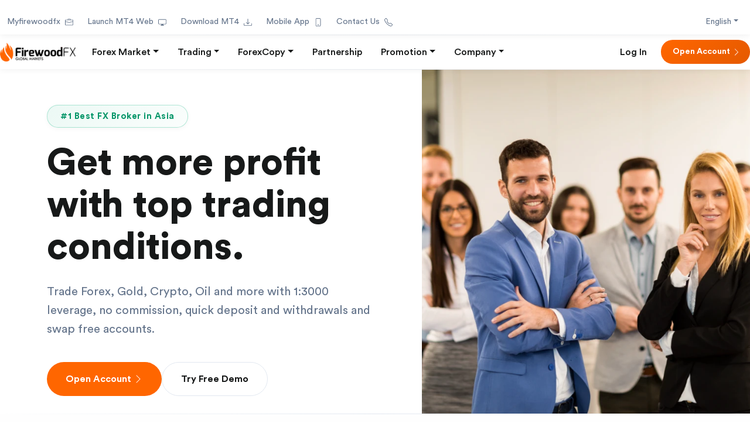

--- FILE ---
content_type: text/html; charset=utf-8
request_url: https://www.firewoodfx.com/
body_size: 21646
content:
<!DOCTYPE html><html lang="en"><head><meta charSet="utf-8"/><meta name="viewport" content="width=device-width, initial-scale=1"/><link rel="preload" as="image" href="/images/logo_black_sm.webp" fetchPriority="high"/><link rel="preload" as="image" href="/_next/static/media/banner_home.12f38d86.webp" fetchPriority="high"/><link rel="preload" as="image" href="/images/mt4_logo.svg"/><link rel="preload" as="image" href="https://c.statcounter.com/12971600/0/18471172/1/" referrerPolicy="no-referrer-when-downgrade"/><link rel="preload" as="image" href="//stat.scroogefrog.com/no_script.php?img"/><link rel="stylesheet" href="/_next/static/css/132e3506d0891914.css" data-precedence="next"/><link rel="stylesheet" href="/_next/static/css/5cc17df325a8eb32.css" data-precedence="next"/><link rel="stylesheet" href="/_next/static/css/cd0582f74e121cdb.css" data-precedence="next"/><link rel="stylesheet" href="/_next/static/css/88bf27f0a4ddb66a.css" data-precedence="next"/><link rel="preload" as="script" fetchPriority="low" href="/_next/static/chunks/webpack-2f90e0005e84b97f.js"/><script src="/_next/static/chunks/fd9d1056-b69d5672fdd367c1.js" async=""></script><script src="/_next/static/chunks/2117-950c430968513d5d.js" async=""></script><script src="/_next/static/chunks/main-app-1623ecadef60b5c4.js" async=""></script><script src="/_next/static/chunks/app/loading-68e0968ed6877b07.js" async=""></script><script src="/_next/static/chunks/59650de3-991e9eeaa95468b3.js" async=""></script><script src="/_next/static/chunks/0e762574-b0d0e4facc99afce.js" async=""></script><script src="/_next/static/chunks/479ba886-863aed2c8cef7537.js" async=""></script><script src="/_next/static/chunks/7463-473a7751c64ee6d1.js" async=""></script><script src="/_next/static/chunks/5784-8793123d9f9caed0.js" async=""></script><script src="/_next/static/chunks/6771-d7ad49ce1c431495.js" async=""></script><script src="/_next/static/chunks/5159-4d9f1aee3be4fe4b.js" async=""></script><script src="/_next/static/chunks/3145-ab64976c8e99e9d7.js" async=""></script><script src="/_next/static/chunks/9467-b6a83701cedd6110.js" async=""></script><script src="/_next/static/chunks/6065-d2243c4e4c09e0b8.js" async=""></script><script src="/_next/static/chunks/8370-fb8e28ed6f0901fe.js" async=""></script><script src="/_next/static/chunks/app/page-03064e008ae61734.js" async=""></script><script src="/_next/static/chunks/5e22fd23-7441f5a28f02c04f.js" async=""></script><script src="/_next/static/chunks/789-1d39a433474fec7e.js" async=""></script><script src="/_next/static/chunks/5428-9b4f2f42448baf11.js" async=""></script><script src="/_next/static/chunks/7643-4971cdd15d06b507.js" async=""></script><script src="/_next/static/chunks/9030-01eee808439057a9.js" async=""></script><script src="/_next/static/chunks/7261-7f94f00101301e58.js" async=""></script><script src="/_next/static/chunks/8667-e202d40ce7a27c97.js" async=""></script><script src="/_next/static/chunks/9575-230655f5ee07f196.js" async=""></script><script src="/_next/static/chunks/1992-4da4beb9258e3772.js" async=""></script><script src="/_next/static/chunks/1816-1e031125a3def801.js" async=""></script><script src="/_next/static/chunks/app/layout-1ef2ef6c719e9fda.js" async=""></script><script src="/_next/static/chunks/app/error-74f92a375042295b.js" async=""></script><script src="/_next/static/chunks/app/not-found-71e4010dd8cbc694.js" async=""></script><link rel="preload" href="https://www.googletagmanager.com/gtag/js?id=G-Y3P694MTQH" as="script"/><link rel="preload" href="https://plausible.io/js/script.js" as="script"/><link rel="preload" href="https://cloud.umami.is/script.js" as="script"/><link rel="preload" href="https://www.statcounter.com/counter/counter.js" as="script"/><title>Best Online Forex Broker - Low Spread - Fast Execution - Deposit Bonus - FirewoodFX</title><meta name="description" content="FirewoodFX offer online forex trading with low spread and fast execution. FirewoodFX offer MetaTrader 4 platform and MetaTrader 4 mobile platform along with ForexCopy, PAMM, and ZuluTrade."/><meta name="keywords" content="forex trading, online forex trading, forex broker, online forex broker, best forex broker, metatrader 4 forex broker, stp forex broker, forex bonus"/><link rel="icon" href="/favicon.ico" type="image/x-icon" sizes="16x16"/><link rel="icon" href="/images/favicon.ico"/><script src="/_next/static/chunks/polyfills-42372ed130431b0a.js" noModule=""></script></head><body><div class="Toastify"></div><div class="navbar_navbarContainer__w580u navbar_navbarContainerTop__H0cMv container-fluid"><div class="fw-layout-shell"><div class="navbar_navbarTopStrip__O1yol d-none d-lg-flex flex-wrap align-items-center gap-3 pt-4 pb-2"><a class="navbar_navlink__2wT5a d-flex" href="https://my.firewoodfx.com">Myfirewoodfx<svg xmlns="http://www.w3.org/2000/svg" viewBox="0 0 16 16" width="1em" height="1em" fill="currentColor" class="bi bi-briefcase navbar_navlinkIcon__Te_QB ml-2"><path d="M6.5 1A1.5 1.5 0 0 0 5 2.5V3H1.5A1.5 1.5 0 0 0 0 4.5v8A1.5 1.5 0 0 0 1.5 14h13a1.5 1.5 0 0 0 1.5-1.5v-8A1.5 1.5 0 0 0 14.5 3H11v-.5A1.5 1.5 0 0 0 9.5 1zm0 1h3a.5.5 0 0 1 .5.5V3H6v-.5a.5.5 0 0 1 .5-.5m1.886 6.914L15 7.151V12.5a.5.5 0 0 1-.5.5h-13a.5.5 0 0 1-.5-.5V7.15l6.614 1.764a1.5 1.5 0 0 0 .772 0M1.5 4h13a.5.5 0 0 1 .5.5v1.616L8.129 7.948a.5.5 0 0 1-.258 0L1 6.116V4.5a.5.5 0 0 1 .5-.5"></path></svg></a><a class="navbar_navlink__2wT5a d-flex" href="https://secure.firewoodfx.com/webtrader">Launch MT4 Web<svg xmlns="http://www.w3.org/2000/svg" viewBox="0 0 16 16" width="1em" height="1em" fill="currentColor" class="bi bi-display navbar_navlinkIcon__Te_QB ml-2"><path d="M0 4s0-2 2-2h12s2 0 2 2v6s0 2-2 2h-4q0 1 .25 1.5H11a.5.5 0 0 1 0 1H5a.5.5 0 0 1 0-1h.75Q6 13 6 12H2s-2 0-2-2zm1.398-.855a.76.76 0 0 0-.254.302A1.5 1.5 0 0 0 1 4.01V10c0 .325.078.502.145.602q.105.156.302.254a1.5 1.5 0 0 0 .538.143L2.01 11H14c.325 0 .502-.078.602-.145a.76.76 0 0 0 .254-.302 1.5 1.5 0 0 0 .143-.538L15 9.99V4c0-.325-.078-.502-.145-.602a.76.76 0 0 0-.302-.254A1.5 1.5 0 0 0 13.99 3H2c-.325 0-.502.078-.602.145"></path></svg></a><a class="navbar_navlink__2wT5a d-flex" href="https://secure.firewoodfx.com/mt4.php">Download MT4<svg xmlns="http://www.w3.org/2000/svg" viewBox="0 0 16 16" width="1em" height="1em" fill="currentColor" class="bi bi-download navbar_navlinkIcon__Te_QB ml-2"><path d="M.5 9.9a.5.5 0 0 1 .5.5v2.5a1 1 0 0 0 1 1h12a1 1 0 0 0 1-1v-2.5a.5.5 0 0 1 1 0v2.5a2 2 0 0 1-2 2H2a2 2 0 0 1-2-2v-2.5a.5.5 0 0 1 .5-.5"></path><path d="M7.646 11.854a.5.5 0 0 0 .708 0l3-3a.5.5 0 0 0-.708-.708L8.5 10.293V1.5a.5.5 0 0 0-1 0v8.793L5.354 8.146a.5.5 0 1 0-.708.708z"></path></svg></a><a class="navbar_navlink__2wT5a d-flex" href="/downloads/mobile-app">Mobile App<svg xmlns="http://www.w3.org/2000/svg" viewBox="0 0 16 16" width="1em" height="1em" fill="currentColor" class="bi bi-phone navbar_navlinkIcon__Te_QB ml-2"><path d="M11 1a1 1 0 0 1 1 1v12a1 1 0 0 1-1 1H5a1 1 0 0 1-1-1V2a1 1 0 0 1 1-1zM5 0a2 2 0 0 0-2 2v12a2 2 0 0 0 2 2h6a2 2 0 0 0 2-2V2a2 2 0 0 0-2-2z"></path><path d="M8 14a1 1 0 1 0 0-2 1 1 0 0 0 0 2"></path></svg></a><a class="navbar_navlink__2wT5a d-flex" href="/contact">Contact Us<svg xmlns="http://www.w3.org/2000/svg" viewBox="0 0 16 16" width="1em" height="1em" fill="currentColor" class="bi bi-telephone navbar_navlinkIcon__Te_QB ml-2"><path d="M3.654 1.328a.678.678 0 0 0-1.015-.063L1.605 2.3c-.483.484-.661 1.169-.45 1.77a17.6 17.6 0 0 0 4.168 6.608 17.6 17.6 0 0 0 6.608 4.168c.601.211 1.286.033 1.77-.45l1.034-1.034a.678.678 0 0 0-.063-1.015l-2.307-1.794a.68.68 0 0 0-.58-.122l-2.19.547a1.75 1.75 0 0 1-1.657-.459L5.482 8.062a1.75 1.75 0 0 1-.46-1.657l.548-2.19a.68.68 0 0 0-.122-.58zM1.884.511a1.745 1.745 0 0 1 2.612.163L6.29 2.98c.329.423.445.974.315 1.494l-.547 2.19a.68.68 0 0 0 .178.643l2.457 2.457a.68.68 0 0 0 .644.178l2.189-.547a1.75 1.75 0 0 1 1.494.315l2.306 1.794c.829.645.905 1.87.163 2.611l-1.034 1.034c-.74.74-1.846 1.065-2.877.702a18.6 18.6 0 0 1-7.01-4.42 18.6 18.6 0 0 1-4.42-7.009c-.362-1.03-.037-2.137.703-2.877z"></path></svg></a><div class="ms-auto"><div class="fw-dropdown-language dropdown"><button type="button" id="language-dropdown" aria-expanded="false" class="dropdown-toggle btn btn-primary">English</button></div></div></div></div></div><hr class="navbar_navbarDivider__iP2HM d-none d-lg-flex"/><div class="navbar_navbarContainer__w580u navbar_navbarContainerBottom___JqP7 container-fluid"><div class="fw-layout-shell"><div class="row"><nav class="navbar_navbar__wJQlm navbar navbar-expand-xl navbar-light"><span class="mr-0 navbar-brand"><a href="/"><img alt="FirewoodFX Logo" fetchPriority="high" width="150" height="35" decoding="async" data-nimg="1" class="navbar_navbarLogoXs__STcNf" style="color:transparent" src="/images/logo_black_sm.webp"/></a></span><div class="d-xl-none d-flex align-items-center gap-2 ms-auto"><div class="fw-dropdown-language fw-dropdown-language--collapsed dropdown"><button type="button" id="language-dropdown" aria-expanded="false" class="dropdown-toggle btn btn-primary">English</button></div><a class="inline-flex align-items-center navbar_navbarCompactLink__N5g7Q" href="https://my.firewoodfx.com"><span class="mr-1 navbar_navbarMobileLabel__aVdo4">MyFW</span><svg stroke="currentColor" fill="currentColor" stroke-width="0" viewBox="0 0 512 512" class="text-orange" height="20" width="20" xmlns="http://www.w3.org/2000/svg"><path d="M256 48c-42.9 0-84.2 13-119.2 37.5-34.2 24-60.2 57.2-75.1 96.1L58 192h45.7l1.9-5c8.2-17.8 19.4-33.9 33.5-48 31.2-31.2 72.7-48.4 116.9-48.4s85.7 17.2 116.9 48.4c31.2 31.2 48.4 72.7 48.4 116.9 0 44.1-17.2 85.7-48.4 116.9-31.2 31.2-72.7 48.4-116.9 48.4-44.1 0-85.6-17.2-116.9-48.4-14-14-25.3-30.1-33.5-47.9l-1.9-5H58l3.6 10.4c14.9 38.9 40.9 72.1 75.1 96.1C171.8 451.1 213 464 256 464c114.7 0 208-93.3 208-208S370.7 48 256 48z"></path><path d="M48 277.4h189.7l-43.6 44.7L224 352l96-96-96-96-31 29.9 44.7 44.7H48v42.8z"></path></svg></a><button aria-controls="responsive-navbar-nav" type="button" aria-label="Toggle navigation" class="navbar_navbarToggler__26n57 navbar-toggler collapsed"><span class="navbar-toggler-icon"></span></button></div><div class="navbar-collapse collapse" id="responsive-navbar-nav"><div class="me-auto navbar-nav"><div class="nav-item dropdown"><a aria-expanded="false" role="button" class="dropdown-toggle nav-link" tabindex="0" href="#">Forex Market</a></div><div class="nav-item dropdown"><a aria-expanded="false" role="button" class="dropdown-toggle nav-link" tabindex="0" href="#">Trading</a></div><div class="navbar-collapse collapse" id="responsive-navbar-nav"><div class="me-auto navbar-nav"><div class="nav-item dropdown"><a aria-expanded="false" role="button" class="dropdown-toggle nav-link" tabindex="0" href="#">ForexCopy</a></div></div></div><a class="navbar_navbarMenu__y86SN" href="/partnership">Partnership</a><div class="nav-item dropdown"><a aria-expanded="false" role="button" class="dropdown-toggle nav-link" tabindex="0" href="#">Promotion</a></div><div class="nav-item dropdown"><a aria-expanded="false" role="button" class="dropdown-toggle nav-link" tabindex="0" href="#">Company</a></div></div><div class="d-none d-xl-flex align-items-center navbar-nav"><a class="navbar_navbarMenu__y86SN" href="https://my.firewoodfx.com">Log In</a><a class="navbar_navbarButton__xvJIv rounded-full ml-2" href="https://my.firewoodfx.com/register">Open Account<svg xmlns="http://www.w3.org/2000/svg" viewBox="0 0 16 16" width="1em" height="1em" fill="currentColor" class="bi bi-chevron-right navbar_navlinkIcon__Te_QB ml-1"><path fill-rule="evenodd" d="M4.646 1.646a.5.5 0 0 1 .708 0l6 6a.5.5 0 0 1 0 .708l-6 6a.5.5 0 0 1-.708-.708L10.293 8 4.646 2.354a.5.5 0 0 1 0-.708"></path></svg></a></div></div></nav></div></div></div><hr class="navbar_navbarDivider__iP2HM"/><!--$--><!--$--><div class="container-fluid"><div class="d-flex row"><div class="fw-headline-left col-lg-6 col-12"><span class="fw-badge badge-green rounded-full badge bg-primary">#1 Best FX Broker in Asia</span><h1 class="mt-4">Get more profit with top trading conditions.</h1><p class="large text-gray mt-4">Trade Forex, Gold, Crypto, Oil and more with 1:3000 leverage, no commission, quick deposit and withdrawals and swap free accounts.</p><div class="d-grid gap-4 d-md-flex justify-content-md-center justify-content-lg-start mt-10"><a class="buttons_button__Wb2_L arrow rounded-full" href="https://my.firewoodfx.com/register">Open Account<svg xmlns="http://www.w3.org/2000/svg" viewBox="0 0 16 16" width="1em" height="1em" fill="currentColor" class="bi bi-chevron-right buttons_buttonIcon__Sg2x0"><path fill-rule="evenodd" d="M4.646 1.646a.5.5 0 0 1 .708 0l6 6a.5.5 0 0 1 0 .708l-6 6a.5.5 0 0 1-.708-.708L10.293 8 4.646 2.354a.5.5 0 0 1 0-.708"></path></svg></a><a class="buttons_buttonWhite__fpaof rounded-full text-center" href="https://my.firewoodfx.com/demo">Try Free Demo</a></div></div><div class="fw-headline-img-right col-lg-6 col-12"><img alt="Business team" fetchPriority="high" width="700" height="700" decoding="async" data-nimg="1" class="fw-headline-image" style="color:transparent;background-size:cover;background-position:50% 50%;background-repeat:no-repeat;background-image:url(&quot;data:image/svg+xml;charset=utf-8,%3Csvg xmlns=&#x27;http://www.w3.org/2000/svg&#x27; viewBox=&#x27;0 0 320 320&#x27;%3E%3Cfilter id=&#x27;b&#x27; color-interpolation-filters=&#x27;sRGB&#x27;%3E%3CfeGaussianBlur stdDeviation=&#x27;20&#x27;/%3E%3CfeColorMatrix values=&#x27;1 0 0 0 0 0 1 0 0 0 0 0 1 0 0 0 0 0 100 -1&#x27; result=&#x27;s&#x27;/%3E%3CfeFlood x=&#x27;0&#x27; y=&#x27;0&#x27; width=&#x27;100%25&#x27; height=&#x27;100%25&#x27;/%3E%3CfeComposite operator=&#x27;out&#x27; in=&#x27;s&#x27;/%3E%3CfeComposite in2=&#x27;SourceGraphic&#x27;/%3E%3CfeGaussianBlur stdDeviation=&#x27;20&#x27;/%3E%3C/filter%3E%3Cimage width=&#x27;100%25&#x27; height=&#x27;100%25&#x27; x=&#x27;0&#x27; y=&#x27;0&#x27; preserveAspectRatio=&#x27;none&#x27; style=&#x27;filter: url(%23b);&#x27; href=&#x27;[data-uri]&#x27;/%3E%3C/svg%3E&quot;)" src="/_next/static/media/banner_home.12f38d86.webp"/></div></div><div class="fw-headline-carousel row"><div aria-live="polite" aria-atomic="true" class="sr-only" style="position:absolute;left:-10000px;width:1px;height:1px;overflow:hidden"></div><div class="home-awards_carouselHomeAward__WCJxX" role="region" aria-label="Awards carousel"><div class="home-awards_carouselHomeAwardContainer__lCHKD"><div class="home-awards_carouselHomeAwardSlide__UkoX1" role="group" aria-roledescription="slide" aria-label="Award 1 of 11" aria-current="true"><a class="home-awards_awardCard__7MIkx" aria-label="Learn more about our awards" tabindex="0" href="/company/awards"><img alt="Best Social Trading Platform 2022" draggable="false" loading="lazy" width="200" height="200" decoding="async" data-nimg="1" style="color:transparent" sizes="(max-width:480px) 50vw, (max-width:768px) 33vw, (max-width:1200px) 20vw, 12vw" srcSet="/_next/image?url=%2Fimages%2Fawards%2F2022-best-social-trading-platform.webp&amp;w=96&amp;q=75 96w, /_next/image?url=%2Fimages%2Fawards%2F2022-best-social-trading-platform.webp&amp;w=128&amp;q=75 128w, /_next/image?url=%2Fimages%2Fawards%2F2022-best-social-trading-platform.webp&amp;w=256&amp;q=75 256w, /_next/image?url=%2Fimages%2Fawards%2F2022-best-social-trading-platform.webp&amp;w=384&amp;q=75 384w, /_next/image?url=%2Fimages%2Fawards%2F2022-best-social-trading-platform.webp&amp;w=640&amp;q=75 640w, /_next/image?url=%2Fimages%2Fawards%2F2022-best-social-trading-platform.webp&amp;w=750&amp;q=75 750w, /_next/image?url=%2Fimages%2Fawards%2F2022-best-social-trading-platform.webp&amp;w=828&amp;q=75 828w, /_next/image?url=%2Fimages%2Fawards%2F2022-best-social-trading-platform.webp&amp;w=1080&amp;q=75 1080w, /_next/image?url=%2Fimages%2Fawards%2F2022-best-social-trading-platform.webp&amp;w=1200&amp;q=75 1200w, /_next/image?url=%2Fimages%2Fawards%2F2022-best-social-trading-platform.webp&amp;w=1920&amp;q=75 1920w, /_next/image?url=%2Fimages%2Fawards%2F2022-best-social-trading-platform.webp&amp;w=2048&amp;q=75 2048w, /_next/image?url=%2Fimages%2Fawards%2F2022-best-social-trading-platform.webp&amp;w=3840&amp;q=75 3840w" src="/_next/image?url=%2Fimages%2Fawards%2F2022-best-social-trading-platform.webp&amp;w=3840&amp;q=75"/></a></div><div class="home-awards_carouselHomeAwardSlide__UkoX1" role="group" aria-roledescription="slide" aria-label="Award 2 of 11" aria-current="false"><a class="home-awards_awardCard__7MIkx" aria-label="Learn more about our awards" tabindex="-1" href="/company/awards"><img alt="Best FX Broker 2021" draggable="false" loading="lazy" width="200" height="200" decoding="async" data-nimg="1" style="color:transparent" sizes="(max-width:480px) 50vw, (max-width:768px) 33vw, (max-width:1200px) 20vw, 12vw" srcSet="/_next/image?url=%2Fimages%2Fawards%2F2021-best-fx-broker.webp&amp;w=96&amp;q=75 96w, /_next/image?url=%2Fimages%2Fawards%2F2021-best-fx-broker.webp&amp;w=128&amp;q=75 128w, /_next/image?url=%2Fimages%2Fawards%2F2021-best-fx-broker.webp&amp;w=256&amp;q=75 256w, /_next/image?url=%2Fimages%2Fawards%2F2021-best-fx-broker.webp&amp;w=384&amp;q=75 384w, /_next/image?url=%2Fimages%2Fawards%2F2021-best-fx-broker.webp&amp;w=640&amp;q=75 640w, /_next/image?url=%2Fimages%2Fawards%2F2021-best-fx-broker.webp&amp;w=750&amp;q=75 750w, /_next/image?url=%2Fimages%2Fawards%2F2021-best-fx-broker.webp&amp;w=828&amp;q=75 828w, /_next/image?url=%2Fimages%2Fawards%2F2021-best-fx-broker.webp&amp;w=1080&amp;q=75 1080w, /_next/image?url=%2Fimages%2Fawards%2F2021-best-fx-broker.webp&amp;w=1200&amp;q=75 1200w, /_next/image?url=%2Fimages%2Fawards%2F2021-best-fx-broker.webp&amp;w=1920&amp;q=75 1920w, /_next/image?url=%2Fimages%2Fawards%2F2021-best-fx-broker.webp&amp;w=2048&amp;q=75 2048w, /_next/image?url=%2Fimages%2Fawards%2F2021-best-fx-broker.webp&amp;w=3840&amp;q=75 3840w" src="/_next/image?url=%2Fimages%2Fawards%2F2021-best-fx-broker.webp&amp;w=3840&amp;q=75"/></a></div><div class="home-awards_carouselHomeAwardSlide__UkoX1" role="group" aria-roledescription="slide" aria-label="Award 3 of 11" aria-current="false"><a class="home-awards_awardCard__7MIkx" aria-label="Learn more about our awards" tabindex="-1" href="/company/awards"><img alt="Best STP Broker 2020" draggable="false" loading="lazy" width="200" height="200" decoding="async" data-nimg="1" style="color:transparent" sizes="(max-width:480px) 50vw, (max-width:768px) 33vw, (max-width:1200px) 20vw, 12vw" srcSet="/_next/image?url=%2Fimages%2Fawards%2F2020-best-stp-broker.webp&amp;w=96&amp;q=75 96w, /_next/image?url=%2Fimages%2Fawards%2F2020-best-stp-broker.webp&amp;w=128&amp;q=75 128w, /_next/image?url=%2Fimages%2Fawards%2F2020-best-stp-broker.webp&amp;w=256&amp;q=75 256w, /_next/image?url=%2Fimages%2Fawards%2F2020-best-stp-broker.webp&amp;w=384&amp;q=75 384w, /_next/image?url=%2Fimages%2Fawards%2F2020-best-stp-broker.webp&amp;w=640&amp;q=75 640w, /_next/image?url=%2Fimages%2Fawards%2F2020-best-stp-broker.webp&amp;w=750&amp;q=75 750w, /_next/image?url=%2Fimages%2Fawards%2F2020-best-stp-broker.webp&amp;w=828&amp;q=75 828w, /_next/image?url=%2Fimages%2Fawards%2F2020-best-stp-broker.webp&amp;w=1080&amp;q=75 1080w, /_next/image?url=%2Fimages%2Fawards%2F2020-best-stp-broker.webp&amp;w=1200&amp;q=75 1200w, /_next/image?url=%2Fimages%2Fawards%2F2020-best-stp-broker.webp&amp;w=1920&amp;q=75 1920w, /_next/image?url=%2Fimages%2Fawards%2F2020-best-stp-broker.webp&amp;w=2048&amp;q=75 2048w, /_next/image?url=%2Fimages%2Fawards%2F2020-best-stp-broker.webp&amp;w=3840&amp;q=75 3840w" src="/_next/image?url=%2Fimages%2Fawards%2F2020-best-stp-broker.webp&amp;w=3840&amp;q=75"/></a></div><div class="home-awards_carouselHomeAwardSlide__UkoX1" role="group" aria-roledescription="slide" aria-label="Award 4 of 11" aria-current="false"><a class="home-awards_awardCard__7MIkx" aria-label="Learn more about our awards" tabindex="-1" href="/company/awards"><img alt="European CEO Awards 2019" draggable="false" loading="lazy" width="200" height="200" decoding="async" data-nimg="1" style="color:transparent" sizes="(max-width:480px) 50vw, (max-width:768px) 33vw, (max-width:1200px) 20vw, 12vw" srcSet="/_next/image?url=%2Fimages%2Fawards%2F2019-european-ceo-awards.webp&amp;w=96&amp;q=75 96w, /_next/image?url=%2Fimages%2Fawards%2F2019-european-ceo-awards.webp&amp;w=128&amp;q=75 128w, /_next/image?url=%2Fimages%2Fawards%2F2019-european-ceo-awards.webp&amp;w=256&amp;q=75 256w, /_next/image?url=%2Fimages%2Fawards%2F2019-european-ceo-awards.webp&amp;w=384&amp;q=75 384w, /_next/image?url=%2Fimages%2Fawards%2F2019-european-ceo-awards.webp&amp;w=640&amp;q=75 640w, /_next/image?url=%2Fimages%2Fawards%2F2019-european-ceo-awards.webp&amp;w=750&amp;q=75 750w, /_next/image?url=%2Fimages%2Fawards%2F2019-european-ceo-awards.webp&amp;w=828&amp;q=75 828w, /_next/image?url=%2Fimages%2Fawards%2F2019-european-ceo-awards.webp&amp;w=1080&amp;q=75 1080w, /_next/image?url=%2Fimages%2Fawards%2F2019-european-ceo-awards.webp&amp;w=1200&amp;q=75 1200w, /_next/image?url=%2Fimages%2Fawards%2F2019-european-ceo-awards.webp&amp;w=1920&amp;q=75 1920w, /_next/image?url=%2Fimages%2Fawards%2F2019-european-ceo-awards.webp&amp;w=2048&amp;q=75 2048w, /_next/image?url=%2Fimages%2Fawards%2F2019-european-ceo-awards.webp&amp;w=3840&amp;q=75 3840w" src="/_next/image?url=%2Fimages%2Fawards%2F2019-european-ceo-awards.webp&amp;w=3840&amp;q=75"/></a></div><div class="home-awards_carouselHomeAwardSlide__UkoX1" role="group" aria-roledescription="slide" aria-label="Award 5 of 11" aria-current="false"><a class="home-awards_awardCard__7MIkx" aria-label="Learn more about our awards" tabindex="-1" href="/company/awards"><img alt="Best Forex Trading Platform 2019" draggable="false" loading="lazy" width="200" height="200" decoding="async" data-nimg="1" style="color:transparent" sizes="(max-width:480px) 50vw, (max-width:768px) 33vw, (max-width:1200px) 20vw, 12vw" srcSet="/_next/image?url=%2Fimages%2Fawards%2F2019-best-forex-trading-platform.webp&amp;w=96&amp;q=75 96w, /_next/image?url=%2Fimages%2Fawards%2F2019-best-forex-trading-platform.webp&amp;w=128&amp;q=75 128w, /_next/image?url=%2Fimages%2Fawards%2F2019-best-forex-trading-platform.webp&amp;w=256&amp;q=75 256w, /_next/image?url=%2Fimages%2Fawards%2F2019-best-forex-trading-platform.webp&amp;w=384&amp;q=75 384w, /_next/image?url=%2Fimages%2Fawards%2F2019-best-forex-trading-platform.webp&amp;w=640&amp;q=75 640w, /_next/image?url=%2Fimages%2Fawards%2F2019-best-forex-trading-platform.webp&amp;w=750&amp;q=75 750w, /_next/image?url=%2Fimages%2Fawards%2F2019-best-forex-trading-platform.webp&amp;w=828&amp;q=75 828w, /_next/image?url=%2Fimages%2Fawards%2F2019-best-forex-trading-platform.webp&amp;w=1080&amp;q=75 1080w, /_next/image?url=%2Fimages%2Fawards%2F2019-best-forex-trading-platform.webp&amp;w=1200&amp;q=75 1200w, /_next/image?url=%2Fimages%2Fawards%2F2019-best-forex-trading-platform.webp&amp;w=1920&amp;q=75 1920w, /_next/image?url=%2Fimages%2Fawards%2F2019-best-forex-trading-platform.webp&amp;w=2048&amp;q=75 2048w, /_next/image?url=%2Fimages%2Fawards%2F2019-best-forex-trading-platform.webp&amp;w=3840&amp;q=75 3840w" src="/_next/image?url=%2Fimages%2Fawards%2F2019-best-forex-trading-platform.webp&amp;w=3840&amp;q=75"/></a></div><div class="home-awards_carouselHomeAwardSlide__UkoX1" role="group" aria-roledescription="slide" aria-label="Award 6 of 11" aria-current="false"><a class="home-awards_awardCard__7MIkx" aria-label="Learn more about our awards" tabindex="-1" href="/company/awards"><img alt="Best STP Broker 2018" draggable="false" loading="lazy" width="200" height="200" decoding="async" data-nimg="1" style="color:transparent" sizes="(max-width:480px) 50vw, (max-width:768px) 33vw, (max-width:1200px) 20vw, 12vw" srcSet="/_next/image?url=%2Fimages%2Fawards%2F2018-best-stp-broker.webp&amp;w=96&amp;q=75 96w, /_next/image?url=%2Fimages%2Fawards%2F2018-best-stp-broker.webp&amp;w=128&amp;q=75 128w, /_next/image?url=%2Fimages%2Fawards%2F2018-best-stp-broker.webp&amp;w=256&amp;q=75 256w, /_next/image?url=%2Fimages%2Fawards%2F2018-best-stp-broker.webp&amp;w=384&amp;q=75 384w, /_next/image?url=%2Fimages%2Fawards%2F2018-best-stp-broker.webp&amp;w=640&amp;q=75 640w, /_next/image?url=%2Fimages%2Fawards%2F2018-best-stp-broker.webp&amp;w=750&amp;q=75 750w, /_next/image?url=%2Fimages%2Fawards%2F2018-best-stp-broker.webp&amp;w=828&amp;q=75 828w, /_next/image?url=%2Fimages%2Fawards%2F2018-best-stp-broker.webp&amp;w=1080&amp;q=75 1080w, /_next/image?url=%2Fimages%2Fawards%2F2018-best-stp-broker.webp&amp;w=1200&amp;q=75 1200w, /_next/image?url=%2Fimages%2Fawards%2F2018-best-stp-broker.webp&amp;w=1920&amp;q=75 1920w, /_next/image?url=%2Fimages%2Fawards%2F2018-best-stp-broker.webp&amp;w=2048&amp;q=75 2048w, /_next/image?url=%2Fimages%2Fawards%2F2018-best-stp-broker.webp&amp;w=3840&amp;q=75 3840w" src="/_next/image?url=%2Fimages%2Fawards%2F2018-best-stp-broker.webp&amp;w=3840&amp;q=75"/></a></div><div class="home-awards_carouselHomeAwardSlide__UkoX1" role="group" aria-roledescription="slide" aria-label="Award 7 of 11" aria-current="false"><a class="home-awards_awardCard__7MIkx" aria-label="Learn more about our awards" tabindex="-1" href="/company/awards"><img alt="Le Fonti Awards 2017" draggable="false" loading="lazy" width="200" height="200" decoding="async" data-nimg="1" style="color:transparent" sizes="(max-width:480px) 50vw, (max-width:768px) 33vw, (max-width:1200px) 20vw, 12vw" srcSet="/_next/image?url=%2Fimages%2Fawards%2F2017-lefonti-awards.webp&amp;w=96&amp;q=75 96w, /_next/image?url=%2Fimages%2Fawards%2F2017-lefonti-awards.webp&amp;w=128&amp;q=75 128w, /_next/image?url=%2Fimages%2Fawards%2F2017-lefonti-awards.webp&amp;w=256&amp;q=75 256w, /_next/image?url=%2Fimages%2Fawards%2F2017-lefonti-awards.webp&amp;w=384&amp;q=75 384w, /_next/image?url=%2Fimages%2Fawards%2F2017-lefonti-awards.webp&amp;w=640&amp;q=75 640w, /_next/image?url=%2Fimages%2Fawards%2F2017-lefonti-awards.webp&amp;w=750&amp;q=75 750w, /_next/image?url=%2Fimages%2Fawards%2F2017-lefonti-awards.webp&amp;w=828&amp;q=75 828w, /_next/image?url=%2Fimages%2Fawards%2F2017-lefonti-awards.webp&amp;w=1080&amp;q=75 1080w, /_next/image?url=%2Fimages%2Fawards%2F2017-lefonti-awards.webp&amp;w=1200&amp;q=75 1200w, /_next/image?url=%2Fimages%2Fawards%2F2017-lefonti-awards.webp&amp;w=1920&amp;q=75 1920w, /_next/image?url=%2Fimages%2Fawards%2F2017-lefonti-awards.webp&amp;w=2048&amp;q=75 2048w, /_next/image?url=%2Fimages%2Fawards%2F2017-lefonti-awards.webp&amp;w=3840&amp;q=75 3840w" src="/_next/image?url=%2Fimages%2Fawards%2F2017-lefonti-awards.webp&amp;w=3840&amp;q=75"/></a></div><div class="home-awards_carouselHomeAwardSlide__UkoX1" role="group" aria-roledescription="slide" aria-label="Award 8 of 11" aria-current="false"><a class="home-awards_awardCard__7MIkx" aria-label="Learn more about our awards" tabindex="-1" href="/company/awards"><img alt="Best STP Broker 2017" draggable="false" loading="lazy" width="200" height="200" decoding="async" data-nimg="1" style="color:transparent" sizes="(max-width:480px) 50vw, (max-width:768px) 33vw, (max-width:1200px) 20vw, 12vw" srcSet="/_next/image?url=%2Fimages%2Fawards%2F2017-best-stp-broker.webp&amp;w=96&amp;q=75 96w, /_next/image?url=%2Fimages%2Fawards%2F2017-best-stp-broker.webp&amp;w=128&amp;q=75 128w, /_next/image?url=%2Fimages%2Fawards%2F2017-best-stp-broker.webp&amp;w=256&amp;q=75 256w, /_next/image?url=%2Fimages%2Fawards%2F2017-best-stp-broker.webp&amp;w=384&amp;q=75 384w, /_next/image?url=%2Fimages%2Fawards%2F2017-best-stp-broker.webp&amp;w=640&amp;q=75 640w, /_next/image?url=%2Fimages%2Fawards%2F2017-best-stp-broker.webp&amp;w=750&amp;q=75 750w, /_next/image?url=%2Fimages%2Fawards%2F2017-best-stp-broker.webp&amp;w=828&amp;q=75 828w, /_next/image?url=%2Fimages%2Fawards%2F2017-best-stp-broker.webp&amp;w=1080&amp;q=75 1080w, /_next/image?url=%2Fimages%2Fawards%2F2017-best-stp-broker.webp&amp;w=1200&amp;q=75 1200w, /_next/image?url=%2Fimages%2Fawards%2F2017-best-stp-broker.webp&amp;w=1920&amp;q=75 1920w, /_next/image?url=%2Fimages%2Fawards%2F2017-best-stp-broker.webp&amp;w=2048&amp;q=75 2048w, /_next/image?url=%2Fimages%2Fawards%2F2017-best-stp-broker.webp&amp;w=3840&amp;q=75 3840w" src="/_next/image?url=%2Fimages%2Fawards%2F2017-best-stp-broker.webp&amp;w=3840&amp;q=75"/></a></div><div class="home-awards_carouselHomeAwardSlide__UkoX1" role="group" aria-roledescription="slide" aria-label="Award 9 of 11" aria-current="false"><a class="home-awards_awardCard__7MIkx" aria-label="Learn more about our awards" tabindex="-1" href="/company/awards"><img alt="Fastest Growing New STP Broker 2016" draggable="false" loading="lazy" width="200" height="200" decoding="async" data-nimg="1" style="color:transparent" sizes="(max-width:480px) 50vw, (max-width:768px) 33vw, (max-width:1200px) 20vw, 12vw" srcSet="/_next/image?url=%2Fimages%2Fawards%2F2016-fastest-growing-new-stp-broker.webp&amp;w=96&amp;q=75 96w, /_next/image?url=%2Fimages%2Fawards%2F2016-fastest-growing-new-stp-broker.webp&amp;w=128&amp;q=75 128w, /_next/image?url=%2Fimages%2Fawards%2F2016-fastest-growing-new-stp-broker.webp&amp;w=256&amp;q=75 256w, /_next/image?url=%2Fimages%2Fawards%2F2016-fastest-growing-new-stp-broker.webp&amp;w=384&amp;q=75 384w, /_next/image?url=%2Fimages%2Fawards%2F2016-fastest-growing-new-stp-broker.webp&amp;w=640&amp;q=75 640w, /_next/image?url=%2Fimages%2Fawards%2F2016-fastest-growing-new-stp-broker.webp&amp;w=750&amp;q=75 750w, /_next/image?url=%2Fimages%2Fawards%2F2016-fastest-growing-new-stp-broker.webp&amp;w=828&amp;q=75 828w, /_next/image?url=%2Fimages%2Fawards%2F2016-fastest-growing-new-stp-broker.webp&amp;w=1080&amp;q=75 1080w, /_next/image?url=%2Fimages%2Fawards%2F2016-fastest-growing-new-stp-broker.webp&amp;w=1200&amp;q=75 1200w, /_next/image?url=%2Fimages%2Fawards%2F2016-fastest-growing-new-stp-broker.webp&amp;w=1920&amp;q=75 1920w, /_next/image?url=%2Fimages%2Fawards%2F2016-fastest-growing-new-stp-broker.webp&amp;w=2048&amp;q=75 2048w, /_next/image?url=%2Fimages%2Fawards%2F2016-fastest-growing-new-stp-broker.webp&amp;w=3840&amp;q=75 3840w" src="/_next/image?url=%2Fimages%2Fawards%2F2016-fastest-growing-new-stp-broker.webp&amp;w=3840&amp;q=75"/></a></div><div class="home-awards_carouselHomeAwardSlide__UkoX1" role="group" aria-roledescription="slide" aria-label="Award 10 of 11" aria-current="false"><a class="home-awards_awardCard__7MIkx" aria-label="Learn more about our awards" tabindex="-1" href="/company/awards"><img alt="FXR Awards 2015" draggable="false" loading="lazy" width="200" height="200" decoding="async" data-nimg="1" style="color:transparent" sizes="(max-width:480px) 50vw, (max-width:768px) 33vw, (max-width:1200px) 20vw, 12vw" srcSet="/_next/image?url=%2Fimages%2Fawards%2F2015-fxr-awards.webp&amp;w=96&amp;q=75 96w, /_next/image?url=%2Fimages%2Fawards%2F2015-fxr-awards.webp&amp;w=128&amp;q=75 128w, /_next/image?url=%2Fimages%2Fawards%2F2015-fxr-awards.webp&amp;w=256&amp;q=75 256w, /_next/image?url=%2Fimages%2Fawards%2F2015-fxr-awards.webp&amp;w=384&amp;q=75 384w, /_next/image?url=%2Fimages%2Fawards%2F2015-fxr-awards.webp&amp;w=640&amp;q=75 640w, /_next/image?url=%2Fimages%2Fawards%2F2015-fxr-awards.webp&amp;w=750&amp;q=75 750w, /_next/image?url=%2Fimages%2Fawards%2F2015-fxr-awards.webp&amp;w=828&amp;q=75 828w, /_next/image?url=%2Fimages%2Fawards%2F2015-fxr-awards.webp&amp;w=1080&amp;q=75 1080w, /_next/image?url=%2Fimages%2Fawards%2F2015-fxr-awards.webp&amp;w=1200&amp;q=75 1200w, /_next/image?url=%2Fimages%2Fawards%2F2015-fxr-awards.webp&amp;w=1920&amp;q=75 1920w, /_next/image?url=%2Fimages%2Fawards%2F2015-fxr-awards.webp&amp;w=2048&amp;q=75 2048w, /_next/image?url=%2Fimages%2Fawards%2F2015-fxr-awards.webp&amp;w=3840&amp;q=75 3840w" src="/_next/image?url=%2Fimages%2Fawards%2F2015-fxr-awards.webp&amp;w=3840&amp;q=75"/></a></div><div class="home-awards_carouselHomeAwardSlide__UkoX1" role="group" aria-roledescription="slide" aria-label="Award 11 of 11" aria-current="false"><a class="home-awards_awardCard__7MIkx" aria-label="Learn more about our awards" tabindex="-1" href="/company/awards"><img alt="Best New STP Broker 2014" draggable="false" loading="lazy" width="200" height="200" decoding="async" data-nimg="1" style="color:transparent" sizes="(max-width:480px) 50vw, (max-width:768px) 33vw, (max-width:1200px) 20vw, 12vw" srcSet="/_next/image?url=%2Fimages%2Fawards%2F2014-best-new-stp-broker.webp&amp;w=96&amp;q=75 96w, /_next/image?url=%2Fimages%2Fawards%2F2014-best-new-stp-broker.webp&amp;w=128&amp;q=75 128w, /_next/image?url=%2Fimages%2Fawards%2F2014-best-new-stp-broker.webp&amp;w=256&amp;q=75 256w, /_next/image?url=%2Fimages%2Fawards%2F2014-best-new-stp-broker.webp&amp;w=384&amp;q=75 384w, /_next/image?url=%2Fimages%2Fawards%2F2014-best-new-stp-broker.webp&amp;w=640&amp;q=75 640w, /_next/image?url=%2Fimages%2Fawards%2F2014-best-new-stp-broker.webp&amp;w=750&amp;q=75 750w, /_next/image?url=%2Fimages%2Fawards%2F2014-best-new-stp-broker.webp&amp;w=828&amp;q=75 828w, /_next/image?url=%2Fimages%2Fawards%2F2014-best-new-stp-broker.webp&amp;w=1080&amp;q=75 1080w, /_next/image?url=%2Fimages%2Fawards%2F2014-best-new-stp-broker.webp&amp;w=1200&amp;q=75 1200w, /_next/image?url=%2Fimages%2Fawards%2F2014-best-new-stp-broker.webp&amp;w=1920&amp;q=75 1920w, /_next/image?url=%2Fimages%2Fawards%2F2014-best-new-stp-broker.webp&amp;w=2048&amp;q=75 2048w, /_next/image?url=%2Fimages%2Fawards%2F2014-best-new-stp-broker.webp&amp;w=3840&amp;q=75 3840w" src="/_next/image?url=%2Fimages%2Fawards%2F2014-best-new-stp-broker.webp&amp;w=3840&amp;q=75"/></a></div></div></div><div class="fw-carousel-dots-container" role="group" aria-label="Carousel navigation"></div></div></div><div class="fw-container bg-gray trading-solutions-section container-fluid"><div class="text-center col"><h3 class="fw-section-title-decorated fw-home-section-animated">FirewoodFX Trading Solutions</h3><p class="large text-gray-2 mt-12 fw-home-section-animated">FirewoodFX offers self-trading accounts, ForexCopy technology, and Multi-Terminal platform to maximize profit potential in the forex market. Choose us for a reliable and user-friendly trading experience.</p><div><div class="mt-12 text-center justify-center block lg:hidden row"><div class="fw-carousel" style="position:relative" role="region" aria-label="Trading solutions carousel for mobile" aria-roledescription="carousel"><div class="fw-carousel-container" role="group" aria-live="polite" aria-atomic="true"><div class="fw-carousel-slide" role="group" aria-roledescription="slide" aria-label="1 of 3: Self Trading Account"><div class="home-trading-solutions_tradingSolutionCard__FGOuV"><button type="button" aria-label="Solution 1: Self Trading Account" tabindex="-1" class="buttons_buttonOutline__fHgfk rounded-full d-inline-flex w-auto orange btn btn-primary btn-sm"><p class="large text-gray mr-3">0<!-- -->1</p><p class="large semibold">Self Trading Account</p></button><div class="mt-4 col-sm-12"><div class="home-trading-solutions_tradingSolutionImage__C_xjZ" role="img" aria-label="Visual representation of Self Trading Account"><img src="/images/home_slide_self_trading.webp" alt="Self Trading Account illustration" loading="lazy" class="w-100"/></div></div><div class="d-flex flex-col text-left mt-8 col-sm-12"><h5 class="small text-orange" aria-label="Step 1">0<!-- -->1</h5><h5 class="mt-3" role="heading" aria-level="3">Self Trading Account</h5><p class="home-trading-solutions_tradingDescription__UdJ4X mt-4" role="region" aria-label="Solution description">Unlock your trading potential with FirewoodFX: flexible strategies, manual or automated, combined with fast execution, low spreads, swap-free trading, and various account choices.</p><a class="home-trading-solutions_tradingLearnMore__6s8tw mt-6 mr-auto" aria-label="Learn more about Self Trading Account" href="/account-types">Learn More<svg xmlns="http://www.w3.org/2000/svg" viewBox="0 0 16 16" width="1em" height="1em" fill="currentColor" class="bi bi-chevron-right home-trading-solutions_tradingLearnMoreIcon__EqCON" aria-hidden="true"><path fill-rule="evenodd" d="M4.646 1.646a.5.5 0 0 1 .708 0l6 6a.5.5 0 0 1 0 .708l-6 6a.5.5 0 0 1-.708-.708L10.293 8 4.646 2.354a.5.5 0 0 1 0-.708"></path></svg></a></div></div></div><div class="fw-carousel-slide" role="group" aria-roledescription="slide" aria-label="2 of 3: ForexCopy Technology"><div class="home-trading-solutions_tradingSolutionCard__FGOuV"><button type="button" aria-label="Solution 2: ForexCopy Technology" tabindex="-1" class="buttons_buttonOutline__fHgfk rounded-full d-inline-flex w-auto orange btn btn-primary btn-sm"><p class="large text-gray mr-3">0<!-- -->2</p><p class="large semibold">ForexCopy Technology</p></button><div class="mt-4 col-sm-12"><div class="home-trading-solutions_tradingSolutionImage__C_xjZ" role="img" aria-label="Visual representation of ForexCopy Technology"><img src="/images/home_forexcopy_tech.webp" alt="ForexCopy Technology illustration" loading="lazy" class="w-100"/></div></div><div class="d-flex flex-col text-left mt-8 col-sm-12"><h5 class="small text-orange" aria-label="Step 2">0<!-- -->2</h5><h5 class="mt-3" role="heading" aria-level="3">ForexCopy Technology</h5><p class="home-trading-solutions_tradingDescription__UdJ4X mt-4" role="region" aria-label="Solution description">Great tool for both Private Fund Manager and Investor. With ForexCopy, the manager and investor can deal their best mutual agreement with specific terms and conditions. Once the mutual agreement is achieved, let the Forex Copy bridge the manager’s trades into investor’s account. Simple!</p><a class="home-trading-solutions_tradingLearnMore__6s8tw mt-6 mr-auto" aria-label="Learn more about ForexCopy Technology" href="/forexcopy">Learn More<svg xmlns="http://www.w3.org/2000/svg" viewBox="0 0 16 16" width="1em" height="1em" fill="currentColor" class="bi bi-chevron-right home-trading-solutions_tradingLearnMoreIcon__EqCON" aria-hidden="true"><path fill-rule="evenodd" d="M4.646 1.646a.5.5 0 0 1 .708 0l6 6a.5.5 0 0 1 0 .708l-6 6a.5.5 0 0 1-.708-.708L10.293 8 4.646 2.354a.5.5 0 0 1 0-.708"></path></svg></a></div></div></div><div class="fw-carousel-slide" role="group" aria-roledescription="slide" aria-label="3 of 3: Multi Terminal"><div class="home-trading-solutions_tradingSolutionCard__FGOuV"><button type="button" aria-label="Solution 3: Multi Terminal" tabindex="-1" class="buttons_buttonOutline__fHgfk rounded-full d-inline-flex w-auto orange btn btn-primary btn-sm"><p class="large text-gray mr-3">0<!-- -->3</p><p class="large semibold">Multi Terminal</p></button><div class="mt-4 col-sm-12"><div class="home-trading-solutions_tradingSolutionImage__C_xjZ" role="img" aria-label="Visual representation of Multi Terminal"><img src="/images/home_slide_multi_terminal.webp" alt="Multi Terminal illustration" loading="lazy" class="w-100"/></div></div><div class="d-flex flex-col text-left mt-8 col-sm-12"><h5 class="small text-orange" aria-label="Step 3">0<!-- -->3</h5><h5 class="mt-3" role="heading" aria-level="3">Multi Terminal</h5><p class="home-trading-solutions_tradingDescription__UdJ4X mt-4" role="region" aria-label="Solution description">Best solution for professional fund manager and investor. Manager can offer his profitable trading portfolio in FirewoodFX Multi Terminal Platform, while investor can choose and diversify various profitable portfolios. </p><a class="home-trading-solutions_tradingLearnMore__6s8tw mt-6 mr-auto" aria-label="Learn more about Multi Terminal" href="/trading-platform">Learn More<svg xmlns="http://www.w3.org/2000/svg" viewBox="0 0 16 16" width="1em" height="1em" fill="currentColor" class="bi bi-chevron-right home-trading-solutions_tradingLearnMoreIcon__EqCON" aria-hidden="true"><path fill-rule="evenodd" d="M4.646 1.646a.5.5 0 0 1 .708 0l6 6a.5.5 0 0 1 0 .708l-6 6a.5.5 0 0 1-.708-.708L10.293 8 4.646 2.354a.5.5 0 0 1 0-.708"></path></svg></a></div></div></div></div><div class="home-trading-solutions_tradingSwipeHint__Ggg3J">← Swipe to explore solutions →</div></div></div><div class="hidden lg:block fw-carousel" role="region" aria-label="Trading solutions carousel" aria-roledescription="carousel" aria-live="polite"><div class="fw-carousel-container mt-12" role="group" aria-label="Trading solution 1 of 3"><div class="fw-carousel-slide" role="group" aria-roledescription="slide" aria-label="1 of 3: Self Trading Account" aria-hidden="false"><div class="fw-container-content fw-trading-solution-wrapper"><div class="home-trading-solutions_tradingSolutionCard__FGOuV"><div class="row"><div class="col-lg-6 col-md-4"><div class="home-trading-solutions_tradingSolutionImage__C_xjZ" role="img" aria-label="Visual representation of Self Trading Account"><img src="/images/home_slide_self_trading.webp" alt="Self Trading Account illustration" loading="lazy" class=""/></div></div><div class="d-flex flex-col text-left justify-content-center col-lg-6 col-md-8"><h5 class="small text-orange" aria-label="Step 1">0<!-- -->1</h5><h5 class="mt-6" role="heading" aria-level="3">Self Trading Account</h5><p class="home-trading-solutions_tradingDescription__UdJ4X mt-4" role="region" aria-label="Solution description">Unlock your trading potential with FirewoodFX: flexible strategies, manual or automated, combined with fast execution, low spreads, swap-free trading, and various account choices.</p><a class="home-trading-solutions_tradingLearnMore__6s8tw mt-12 mr-auto" aria-label="Learn more about Self Trading Account" href="/account-types">Learn More<svg xmlns="http://www.w3.org/2000/svg" viewBox="0 0 16 16" width="1em" height="1em" fill="currentColor" class="bi bi-chevron-right home-trading-solutions_tradingLearnMoreIcon__EqCON" aria-hidden="true"><path fill-rule="evenodd" d="M4.646 1.646a.5.5 0 0 1 .708 0l6 6a.5.5 0 0 1 0 .708l-6 6a.5.5 0 0 1-.708-.708L10.293 8 4.646 2.354a.5.5 0 0 1 0-.708"></path></svg></a></div></div></div></div></div><div class="fw-carousel-slide" role="group" aria-roledescription="slide" aria-label="2 of 3: ForexCopy Technology" aria-hidden="true"><div class="fw-container-content fw-trading-solution-wrapper"><div class="home-trading-solutions_tradingSolutionCard__FGOuV"><div class="row"><div class="col-lg-6 col-md-4"><div class="home-trading-solutions_tradingSolutionImage__C_xjZ" role="img" aria-label="Visual representation of ForexCopy Technology"><img src="/images/home_forexcopy_tech.webp" alt="ForexCopy Technology illustration" loading="lazy" class=""/></div></div><div class="d-flex flex-col text-left justify-content-center col-lg-6 col-md-8"><h5 class="small text-orange" aria-label="Step 2">0<!-- -->2</h5><h5 class="mt-6" role="heading" aria-level="3">ForexCopy Technology</h5><p class="home-trading-solutions_tradingDescription__UdJ4X mt-4" role="region" aria-label="Solution description">Great tool for both Private Fund Manager and Investor. With ForexCopy, the manager and investor can deal their best mutual agreement with specific terms and conditions. Once the mutual agreement is achieved, let the Forex Copy bridge the manager’s trades into investor’s account. Simple!</p><a class="home-trading-solutions_tradingLearnMore__6s8tw mt-12 mr-auto" aria-label="Learn more about ForexCopy Technology" href="/forexcopy">Learn More<svg xmlns="http://www.w3.org/2000/svg" viewBox="0 0 16 16" width="1em" height="1em" fill="currentColor" class="bi bi-chevron-right home-trading-solutions_tradingLearnMoreIcon__EqCON" aria-hidden="true"><path fill-rule="evenodd" d="M4.646 1.646a.5.5 0 0 1 .708 0l6 6a.5.5 0 0 1 0 .708l-6 6a.5.5 0 0 1-.708-.708L10.293 8 4.646 2.354a.5.5 0 0 1 0-.708"></path></svg></a></div></div></div></div></div><div class="fw-carousel-slide" role="group" aria-roledescription="slide" aria-label="3 of 3: Multi Terminal" aria-hidden="true"><div class="fw-container-content fw-trading-solution-wrapper"><div class="home-trading-solutions_tradingSolutionCard__FGOuV"><div class="row"><div class="col-lg-6 col-md-4"><div class="home-trading-solutions_tradingSolutionImage__C_xjZ" role="img" aria-label="Visual representation of Multi Terminal"><img src="/images/home_slide_multi_terminal.webp" alt="Multi Terminal illustration" loading="lazy" class=""/></div></div><div class="d-flex flex-col text-left justify-content-center col-lg-6 col-md-8"><h5 class="small text-orange" aria-label="Step 3">0<!-- -->3</h5><h5 class="mt-6" role="heading" aria-level="3">Multi Terminal</h5><p class="home-trading-solutions_tradingDescription__UdJ4X mt-4" role="region" aria-label="Solution description">Best solution for professional fund manager and investor. Manager can offer his profitable trading portfolio in FirewoodFX Multi Terminal Platform, while investor can choose and diversify various profitable portfolios. </p><a class="home-trading-solutions_tradingLearnMore__6s8tw mt-12 mr-auto" aria-label="Learn more about Multi Terminal" href="/trading-platform">Learn More<svg xmlns="http://www.w3.org/2000/svg" viewBox="0 0 16 16" width="1em" height="1em" fill="currentColor" class="bi bi-chevron-right home-trading-solutions_tradingLearnMoreIcon__EqCON" aria-hidden="true"><path fill-rule="evenodd" d="M4.646 1.646a.5.5 0 0 1 .708 0l6 6a.5.5 0 0 1 0 .708l-6 6a.5.5 0 0 1-.708-.708L10.293 8 4.646 2.354a.5.5 0 0 1 0-.708"></path></svg></a></div></div></div></div></div></div></div><div class="mt-12 text-center justify-center hidden lg:block row"><button type="button" aria-label="Go to Self Trading Account solution (1 of 3)" aria-selected="true" role="tab" class="buttons_buttonOutline__fHgfk rounded-full d-inline-flex w-auto mx-5 orange btn btn-primary"><p class="large text-gray mr-3">0<!-- -->1</p><p class="large semibold">Self Trading Account</p></button><button type="button" aria-label="Go to ForexCopy Technology solution (2 of 3)" aria-selected="false" role="tab" class="buttons_buttonOutline__fHgfk rounded-full d-inline-flex w-auto mx-5  btn btn-primary"><p class="large text-gray mr-3">0<!-- -->2</p><p class="large semibold">ForexCopy Technology</p></button><button type="button" aria-label="Go to Multi Terminal solution (3 of 3)" aria-selected="false" role="tab" class="buttons_buttonOutline__fHgfk rounded-full d-inline-flex w-auto mx-5  btn btn-primary"><p class="large text-gray mr-3">0<!-- -->3</p><p class="large semibold">Multi Terminal</p></button></div></div></div></div><div class="fw-container bg-white features-section-spacing container-fluid"><div class="text-center col"><h3 class="fw-home-section-animated mb-12">Best Trading Conditions, Leverage, and Promotions</h3><div class="fw-container-content col"><div class="features-grid-container"><div class="text-left row"><div class="fw-feature-grid-item mb-6 col-xl-4 col-md-6 col-12"><div class="fw-card-feature primary"><div class="icon-container"><svg stroke="currentColor" fill="none" stroke-width="2" viewBox="0 0 24 24" stroke-linecap="round" stroke-linejoin="round" class="icon-success-32" height="1em" width="1em" xmlns="http://www.w3.org/2000/svg"><path d="M20 13c0 5-3.5 7.5-7.66 8.95a1 1 0 0 1-.67-.01C7.5 20.5 4 18 4 13V6a1 1 0 0 1 1-1c2 0 4.5-1.2 6.24-2.72a1.17 1.17 0 0 1 1.52 0C14.51 3.81 17 5 19 5a1 1 0 0 1 1 1z"></path></svg></div><p class="feature-title">Multi-Regulated</p><p class="feature-description">FirewoodFX is regulated by multiple reputable authorities worldwide, ensuring your funds are protected.</p></div></div><div class="fw-feature-grid-item mb-6 col-xl-4 col-md-6 col-12"><div class="fw-card-feature"><div class="icon-container"><svg stroke="currentColor" fill="none" stroke-width="2" viewBox="0 0 24 24" stroke-linecap="round" stroke-linejoin="round" class="icon-success-32" height="1em" width="1em" xmlns="http://www.w3.org/2000/svg"><path d="m15.477 12.89 1.515 8.526a.5.5 0 0 1-.81.47l-3.58-2.687a1 1 0 0 0-1.197 0l-3.586 2.686a.5.5 0 0 1-.81-.469l1.514-8.526"></path><circle cx="12" cy="8" r="6"></circle></svg></div><p class="feature-title">Best Trading Conditions</p><p class="feature-description">Tight spreads, start from 1 pip with fast execution</p></div></div><div class="fw-feature-grid-item mb-6 col-xl-4 col-md-6 col-12"><div class="fw-card-feature"><div class="icon-container"><svg stroke="currentColor" fill="none" stroke-width="2" viewBox="0 0 24 24" stroke-linecap="round" stroke-linejoin="round" class="icon-success-32" height="1em" width="1em" xmlns="http://www.w3.org/2000/svg"><path d="M7 7h10v10"></path><path d="M7 17 17 7"></path></svg></div><p class="feature-title">Up to 1:3000 Leverage</p><p class="feature-description">Up to 1:3000 leverage. Minimum trade size is 1000 units for forex.</p></div></div><div class="fw-feature-grid-item mb-6 col-xl-4 col-md-6 col-12"><div class="fw-card-feature"><div class="icon-container"><svg stroke="currentColor" fill="currentColor" stroke-width="0" viewBox="0 0 1024 1024" class="icon-success-32" height="1em" width="1em" xmlns="http://www.w3.org/2000/svg"><path d="M848 359.3H627.7L825.8 109c4.1-5.3.4-13-6.3-13H436c-2.8 0-5.5 1.5-6.9 4L170 547.5c-3.1 5.3.7 12 6.9 12h174.4l-89.4 357.6c-1.9 7.8 7.5 13.3 13.3 7.7L853.5 373c5.2-4.9 1.7-13.7-5.5-13.7zM378.2 732.5l60.3-241H281.1l189.6-327.4h224.6L487 427.4h211L378.2 732.5z"></path></svg></div><p class="feature-title">Fast Automatic Withdrawal</p><p class="feature-description">95% of withdrawals processed automatically in minutes.</p></div></div><div class="fw-feature-grid-item mb-6 col-xl-4 col-md-6 col-12"><div class="fw-card-feature"><div class="icon-container"><svg stroke="currentColor" fill="none" stroke-width="2" viewBox="0 0 24 24" stroke-linecap="round" stroke-linejoin="round" class="icon-success-32" height="1em" width="1em" xmlns="http://www.w3.org/2000/svg"><rect width="20" height="8" x="2" y="2" rx="2" ry="2"></rect><rect width="20" height="8" x="2" y="14" rx="2" ry="2"></rect><line x1="6" x2="6.01" y1="6" y2="6"></line><line x1="6" x2="6.01" y1="18" y2="18"></line></svg></div><p class="feature-title">LD4 Datacenter</p><p class="feature-description">FirewoodFX Trading Server and Infrastructure are hosted in state of the art LD4 Datacenter. A financial hub.</p></div></div><div class="fw-feature-grid-item mb-6 col-xl-4 col-md-6 col-12"><div class="fw-card-feature"><div class="icon-container"><svg stroke="currentColor" fill="currentColor" stroke-width="0" viewBox="0 0 16 16" class="icon-success-32" height="1em" width="1em" xmlns="http://www.w3.org/2000/svg"><path d="M13 2.5a1.5 1.5 0 0 1 3 0v11a1.5 1.5 0 0 1-3 0v-.214c-2.162-1.241-4.49-1.843-6.912-2.083l.405 2.712A1 1 0 0 1 5.51 15.1h-.548a1 1 0 0 1-.916-.599l-1.85-3.49-.202-.003A2.014 2.014 0 0 1 0 9V7a2.02 2.02 0 0 1 1.992-2.013 75 75 0 0 0 2.483-.075c3.043-.154 6.148-.849 8.525-2.199zm1 0v11a.5.5 0 0 0 1 0v-11a.5.5 0 0 0-1 0m-1 1.35c-2.344 1.205-5.209 1.842-8 2.033v4.233q.27.015.537.036c2.568.189 5.093.744 7.463 1.993zm-9 6.215v-4.13a95 95 0 0 1-1.992.052A1.02 1.02 0 0 0 1 7v2c0 .55.448 1.002 1.006 1.009A61 61 0 0 1 4 10.065m-.657.975 1.609 3.037.01.024h.548l-.002-.014-.443-2.966a68 68 0 0 0-1.722-.082z"></path></svg></div><p class="feature-title">Promotional Bonuses</p><p class="feature-description">Get 88% deposit bonus, up to USD 10,000.</p></div></div></div></div></div><div class="mt-12"><a class="buttons_button__Wb2_L arrow rounded-full" href="https://my.firewoodfx.com/register">Get Started<svg xmlns="http://www.w3.org/2000/svg" viewBox="0 0 16 16" width="1em" height="1em" fill="currentColor" class="bi bi-chevron-right buttons_buttonIcon__Sg2x0"><path fill-rule="evenodd" d="M4.646 1.646a.5.5 0 0 1 .708 0l6 6a.5.5 0 0 1 0 .708l-6 6a.5.5 0 0 1-.708-.708L10.293 8 4.646 2.354a.5.5 0 0 1 0-.708"></path></svg></a></div></div></div><div class="fw-container bg-gray container-fluid"><div class="col"><div class="fw-account-types-section"><div class="!hidden xl:!flex fw-account-types-container"><div class="fw-account-types-header w-80 flex-shrink-0"><h3 class="fw-section-title-decorated fw-home-section-animated">Account Types</h3><p class="large text-gray-2 mt-12 fw-home-section-animated">Choose the trading account type that best suits your needs and start trading with confidence.</p><a class="buttons_button__Wb2_L arrow rounded-full fw-home-section-animated" style="background-color:var(--brand-success) !important;margin-top:48px" href="/account-types"><svg xmlns="http://www.w3.org/2000/svg" viewBox="0 0 16 16" width="1em" height="1em" fill="currentColor" class="bi bi-bar-chart mr-2"><path d="M4 11H2v3h2zm5-4H7v7h2zm5-5v12h-2V2zm-2-1a1 1 0 0 0-1 1v12a1 1 0 0 0 1 1h2a1 1 0 0 0 1-1V2a1 1 0 0 0-1-1zM6 7a1 1 0 0 1 1-1h2a1 1 0 0 1 1 1v7a1 1 0 0 1-1 1H7a1 1 0 0 1-1-1zm-5 4a1 1 0 0 1 1-1h2a1 1 0 0 1 1 1v3a1 1 0 0 1-1 1H2a1 1 0 0 1-1-1z"></path></svg>Compare Accounts</a></div><div class="fw-account-types-cards" style="align-items:flex-start"><div class="fw-account-card-container"><div class="fw-account-card-white"><h6 class="feature-title" style="margin-top:8px">CENT</h6><p class="feature-description mt-3">Perfect for beginners to learn trading</p><h5 class="my-4">Start trading from $1</h5><a class="buttons_button__Wb2_L arrow inline-flex w-full rounded-full rounded-full text-center" href="https://my.firewoodfx.com/register">Get Cent</a><ul class="mt-6"><li><svg xmlns="http://www.w3.org/2000/svg" viewBox="0 0 16 16" width="1em" height="1em" fill="currentColor" class="bi bi-check-circle mr-3" style="color:var(--brand-success)"><path d="M8 15A7 7 0 1 1 8 1a7 7 0 0 1 0 14m0 1A8 8 0 1 0 8 0a8 8 0 0 0 0 16"></path><path d="m10.97 4.97-.02.022-3.473 4.425-2.093-2.094a.75.75 0 0 0-1.06 1.06L6.97 11.03a.75.75 0 0 0 1.079-.02l3.992-4.99a.75.75 0 0 0-1.071-1.05"></path></svg>Spreads start from 1 pip</li><li><svg xmlns="http://www.w3.org/2000/svg" viewBox="0 0 16 16" width="1em" height="1em" fill="currentColor" class="bi bi-check-circle mr-3" style="color:var(--brand-success)"><path d="M8 15A7 7 0 1 1 8 1a7 7 0 0 1 0 14m0 1A8 8 0 1 0 8 0a8 8 0 0 0 0 16"></path><path d="m10.97 4.97-.02.022-3.473 4.425-2.093-2.094a.75.75 0 0 0-1.06 1.06L6.97 11.03a.75.75 0 0 0 1.079-.02l3.992-4.99a.75.75 0 0 0-1.071-1.05"></path></svg>Start small from 10 qty or about 0.1 cent per pip</li><li><svg xmlns="http://www.w3.org/2000/svg" viewBox="0 0 16 16" width="1em" height="1em" fill="currentColor" class="bi bi-check-circle mr-3" style="color:var(--brand-success)"><path d="M8 15A7 7 0 1 1 8 1a7 7 0 0 1 0 14m0 1A8 8 0 1 0 8 0a8 8 0 0 0 0 16"></path><path d="m10.97 4.97-.02.022-3.473 4.425-2.093-2.094a.75.75 0 0 0-1.06 1.06L6.97 11.03a.75.75 0 0 0 1.079-.02l3.992-4.99a.75.75 0 0 0-1.071-1.05"></path></svg>No commission</li><li><svg xmlns="http://www.w3.org/2000/svg" viewBox="0 0 16 16" width="1em" height="1em" fill="currentColor" class="bi bi-check-circle mr-3" style="color:var(--brand-success)"><path d="M8 15A7 7 0 1 1 8 1a7 7 0 0 1 0 14m0 1A8 8 0 1 0 8 0a8 8 0 0 0 0 16"></path><path d="m10.97 4.97-.02.022-3.473 4.425-2.093-2.094a.75.75 0 0 0-1.06 1.06L6.97 11.03a.75.75 0 0 0 1.079-.02l3.992-4.99a.75.75 0 0 0-1.071-1.05"></path></svg>Swap free account available</li><li><svg xmlns="http://www.w3.org/2000/svg" viewBox="0 0 16 16" width="1em" height="1em" fill="currentColor" class="bi bi-check-circle mr-3" style="color:var(--brand-success)"><path d="M8 15A7 7 0 1 1 8 1a7 7 0 0 1 0 14m0 1A8 8 0 1 0 8 0a8 8 0 0 0 0 16"></path><path d="m10.97 4.97-.02.022-3.473 4.425-2.093-2.094a.75.75 0 0 0-1.06 1.06L6.97 11.03a.75.75 0 0 0 1.079-.02l3.992-4.99a.75.75 0 0 0-1.071-1.05"></path></svg>Trade on Forex and Gold</li><li><svg xmlns="http://www.w3.org/2000/svg" viewBox="0 0 16 16" width="1em" height="1em" fill="currentColor" class="bi bi-check-circle mr-3" style="color:var(--brand-success)"><path d="M8 15A7 7 0 1 1 8 1a7 7 0 0 1 0 14m0 1A8 8 0 1 0 8 0a8 8 0 0 0 0 16"></path><path d="m10.97 4.97-.02.022-3.473 4.425-2.093-2.094a.75.75 0 0 0-1.06 1.06L6.97 11.03a.75.75 0 0 0 1.079-.02l3.992-4.99a.75.75 0 0 0-1.071-1.05"></path></svg>Limited open trades</li></ul></div></div><div class="fw-account-card-container"><div class="fw-account-card-badge"><svg xmlns="http://www.w3.org/2000/svg" viewBox="0 0 16 16" width="1em" height="1em" fill="currentColor" class="bi bi-stars" style="color:gold"><path d="M7.657 6.247c.11-.33.576-.33.686 0l.645 1.937a2.89 2.89 0 0 0 1.829 1.828l1.936.645c.33.11.33.576 0 .686l-1.937.645a2.89 2.89 0 0 0-1.828 1.829l-.645 1.936a.361.361 0 0 1-.686 0l-.645-1.937a2.89 2.89 0 0 0-1.828-1.828l-1.937-.645a.361.361 0 0 1 0-.686l1.937-.645a2.89 2.89 0 0 0 1.828-1.828zM3.794 1.148a.217.217 0 0 1 .412 0l.387 1.162c.173.518.579.924 1.097 1.097l1.162.387a.217.217 0 0 1 0 .412l-1.162.387A1.73 1.73 0 0 0 4.593 5.69l-.387 1.162a.217.217 0 0 1-.412 0L3.407 5.69A1.73 1.73 0 0 0 2.31 4.593l-1.162-.387a.217.217 0 0 1 0-.412l1.162-.387A1.73 1.73 0 0 0 3.407 2.31zM10.863.099a.145.145 0 0 1 .274 0l.258.774c.115.346.386.617.732.732l.774.258a.145.145 0 0 1 0 .274l-.774.258a1.16 1.16 0 0 0-.732.732l-.258.774a.145.145 0 0 1-.274 0l-.258-.774a1.16 1.16 0 0 0-.732-.732L9.1 2.137a.145.145 0 0 1 0-.274l.774-.258c.346-.115.617-.386.732-.732z"></path></svg>POPULAR</div><div class="fw-account-card-black"><h6 class="feature-title">PRO</h6><p class="feature-description mt-3">For experienced traders seeking full market access</p><h5 class="my-4 fw-spread-highlight">Start trading from $10</h5><a class="buttons_button__Wb2_L arrow inline-flex w-full rounded-full rounded-full text-center" href="https://my.firewoodfx.com/register">Get Pro</a><ul class="mt-6"><li><svg xmlns="http://www.w3.org/2000/svg" viewBox="0 0 16 16" width="1em" height="1em" fill="currentColor" class="bi bi-check-circle mr-3" style="color:var(--brand-orange)"><path d="M8 15A7 7 0 1 1 8 1a7 7 0 0 1 0 14m0 1A8 8 0 1 0 8 0a8 8 0 0 0 0 16"></path><path d="m10.97 4.97-.02.022-3.473 4.425-2.093-2.094a.75.75 0 0 0-1.06 1.06L6.97 11.03a.75.75 0 0 0 1.079-.02l3.992-4.99a.75.75 0 0 0-1.071-1.05"></path></svg>Spreads start from 1 pip</li><li><svg xmlns="http://www.w3.org/2000/svg" viewBox="0 0 16 16" width="1em" height="1em" fill="currentColor" class="bi bi-check-circle mr-3" style="color:var(--brand-orange)"><path d="M8 15A7 7 0 1 1 8 1a7 7 0 0 1 0 14m0 1A8 8 0 1 0 8 0a8 8 0 0 0 0 16"></path><path d="m10.97 4.97-.02.022-3.473 4.425-2.093-2.094a.75.75 0 0 0-1.06 1.06L6.97 11.03a.75.75 0 0 0 1.079-.02l3.992-4.99a.75.75 0 0 0-1.071-1.05"></path></svg>Minimum size 1000 qty or about 0.1 USD per pip</li><li><svg xmlns="http://www.w3.org/2000/svg" viewBox="0 0 16 16" width="1em" height="1em" fill="currentColor" class="bi bi-check-circle mr-3" style="color:var(--brand-orange)"><path d="M8 15A7 7 0 1 1 8 1a7 7 0 0 1 0 14m0 1A8 8 0 1 0 8 0a8 8 0 0 0 0 16"></path><path d="m10.97 4.97-.02.022-3.473 4.425-2.093-2.094a.75.75 0 0 0-1.06 1.06L6.97 11.03a.75.75 0 0 0 1.079-.02l3.992-4.99a.75.75 0 0 0-1.071-1.05"></path></svg>No commission</li><li><svg xmlns="http://www.w3.org/2000/svg" viewBox="0 0 16 16" width="1em" height="1em" fill="currentColor" class="bi bi-check-circle mr-3" style="color:var(--brand-orange)"><path d="M8 15A7 7 0 1 1 8 1a7 7 0 0 1 0 14m0 1A8 8 0 1 0 8 0a8 8 0 0 0 0 16"></path><path d="m10.97 4.97-.02.022-3.473 4.425-2.093-2.094a.75.75 0 0 0-1.06 1.06L6.97 11.03a.75.75 0 0 0 1.079-.02l3.992-4.99a.75.75 0 0 0-1.071-1.05"></path></svg>Swap free account available</li><li><svg xmlns="http://www.w3.org/2000/svg" viewBox="0 0 16 16" width="1em" height="1em" fill="currentColor" class="bi bi-check-circle mr-3" style="color:var(--brand-orange)"><path d="M8 15A7 7 0 1 1 8 1a7 7 0 0 1 0 14m0 1A8 8 0 1 0 8 0a8 8 0 0 0 0 16"></path><path d="m10.97 4.97-.02.022-3.473 4.425-2.093-2.094a.75.75 0 0 0-1.06 1.06L6.97 11.03a.75.75 0 0 0 1.079-.02l3.992-4.99a.75.75 0 0 0-1.071-1.05"></path></svg>All instruments — Forex, Gold, Indices, Crypto</li><li><svg xmlns="http://www.w3.org/2000/svg" viewBox="0 0 16 16" width="1em" height="1em" fill="currentColor" class="bi bi-check-circle mr-3" style="color:var(--brand-orange)"><path d="M8 15A7 7 0 1 1 8 1a7 7 0 0 1 0 14m0 1A8 8 0 1 0 8 0a8 8 0 0 0 0 16"></path><path d="m10.97 4.97-.02.022-3.473 4.425-2.093-2.094a.75.75 0 0 0-1.06 1.06L6.97 11.03a.75.75 0 0 0 1.079-.02l3.992-4.99a.75.75 0 0 0-1.071-1.05"></path></svg>Higher open trades limit</li></ul></div></div></div></div><div class="block xl:hidden"><div class="text-center mb-8"><h3 class="fw-section-title-decorated fw-home-section-animated">Trading Account Types</h3><p class="large text-gray-2 mt-12 fw-home-section-animated">Choose the trading account type that best suits your needs and start trading with confidence.</p></div><div class="fw-carousel"><div class="fw-carousel-container items-end"><div class="fw-carousel-slide"><div class="fw-account-card-container"><div class="fw-account-card-badge"><svg xmlns="http://www.w3.org/2000/svg" viewBox="0 0 16 16" width="1em" height="1em" fill="currentColor" class="bi bi-stars" style="color:gold"><path d="M7.657 6.247c.11-.33.576-.33.686 0l.645 1.937a2.89 2.89 0 0 0 1.829 1.828l1.936.645c.33.11.33.576 0 .686l-1.937.645a2.89 2.89 0 0 0-1.828 1.829l-.645 1.936a.361.361 0 0 1-.686 0l-.645-1.937a2.89 2.89 0 0 0-1.828-1.828l-1.937-.645a.361.361 0 0 1 0-.686l1.937-.645a2.89 2.89 0 0 0 1.828-1.828zM3.794 1.148a.217.217 0 0 1 .412 0l.387 1.162c.173.518.579.924 1.097 1.097l1.162.387a.217.217 0 0 1 0 .412l-1.162.387A1.73 1.73 0 0 0 4.593 5.69l-.387 1.162a.217.217 0 0 1-.412 0L3.407 5.69A1.73 1.73 0 0 0 2.31 4.593l-1.162-.387a.217.217 0 0 1 0-.412l1.162-.387A1.73 1.73 0 0 0 3.407 2.31zM10.863.099a.145.145 0 0 1 .274 0l.258.774c.115.346.386.617.732.732l.774.258a.145.145 0 0 1 0 .274l-.774.258a1.16 1.16 0 0 0-.732.732l-.258.774a.145.145 0 0 1-.274 0l-.258-.774a1.16 1.16 0 0 0-.732-.732L9.1 2.137a.145.145 0 0 1 0-.274l.774-.258c.346-.115.617-.386.732-.732z"></path></svg>POPULAR</div><div class="fw-account-card-black"><h6 class="feature-title">PRO</h6><p class="feature-description mt-3">For experienced traders seeking full market access</p><h5 class="my-4 fw-spread-highlight">Start trading from $10</h5><a class="buttons_button__Wb2_L arrow inline-flex w-full rounded-full rounded-full text-center" href="https://my.firewoodfx.com/register">Get Pro</a><ul class="mt-6"><li><svg xmlns="http://www.w3.org/2000/svg" viewBox="0 0 16 16" width="1em" height="1em" fill="currentColor" class="bi bi-check-circle mr-3" style="color:var(--brand-orange)"><path d="M8 15A7 7 0 1 1 8 1a7 7 0 0 1 0 14m0 1A8 8 0 1 0 8 0a8 8 0 0 0 0 16"></path><path d="m10.97 4.97-.02.022-3.473 4.425-2.093-2.094a.75.75 0 0 0-1.06 1.06L6.97 11.03a.75.75 0 0 0 1.079-.02l3.992-4.99a.75.75 0 0 0-1.071-1.05"></path></svg>Spreads start from 1 pip</li><li><svg xmlns="http://www.w3.org/2000/svg" viewBox="0 0 16 16" width="1em" height="1em" fill="currentColor" class="bi bi-check-circle mr-3" style="color:var(--brand-orange)"><path d="M8 15A7 7 0 1 1 8 1a7 7 0 0 1 0 14m0 1A8 8 0 1 0 8 0a8 8 0 0 0 0 16"></path><path d="m10.97 4.97-.02.022-3.473 4.425-2.093-2.094a.75.75 0 0 0-1.06 1.06L6.97 11.03a.75.75 0 0 0 1.079-.02l3.992-4.99a.75.75 0 0 0-1.071-1.05"></path></svg>Minimum size 1000 qty or about 0.1 USD per pip</li><li><svg xmlns="http://www.w3.org/2000/svg" viewBox="0 0 16 16" width="1em" height="1em" fill="currentColor" class="bi bi-check-circle mr-3" style="color:var(--brand-orange)"><path d="M8 15A7 7 0 1 1 8 1a7 7 0 0 1 0 14m0 1A8 8 0 1 0 8 0a8 8 0 0 0 0 16"></path><path d="m10.97 4.97-.02.022-3.473 4.425-2.093-2.094a.75.75 0 0 0-1.06 1.06L6.97 11.03a.75.75 0 0 0 1.079-.02l3.992-4.99a.75.75 0 0 0-1.071-1.05"></path></svg>No commission</li><li><svg xmlns="http://www.w3.org/2000/svg" viewBox="0 0 16 16" width="1em" height="1em" fill="currentColor" class="bi bi-check-circle mr-3" style="color:var(--brand-orange)"><path d="M8 15A7 7 0 1 1 8 1a7 7 0 0 1 0 14m0 1A8 8 0 1 0 8 0a8 8 0 0 0 0 16"></path><path d="m10.97 4.97-.02.022-3.473 4.425-2.093-2.094a.75.75 0 0 0-1.06 1.06L6.97 11.03a.75.75 0 0 0 1.079-.02l3.992-4.99a.75.75 0 0 0-1.071-1.05"></path></svg>Swap free account available</li><li><svg xmlns="http://www.w3.org/2000/svg" viewBox="0 0 16 16" width="1em" height="1em" fill="currentColor" class="bi bi-check-circle mr-3" style="color:var(--brand-orange)"><path d="M8 15A7 7 0 1 1 8 1a7 7 0 0 1 0 14m0 1A8 8 0 1 0 8 0a8 8 0 0 0 0 16"></path><path d="m10.97 4.97-.02.022-3.473 4.425-2.093-2.094a.75.75 0 0 0-1.06 1.06L6.97 11.03a.75.75 0 0 0 1.079-.02l3.992-4.99a.75.75 0 0 0-1.071-1.05"></path></svg>All instruments — Forex, Gold, Indices, Crypto</li><li><svg xmlns="http://www.w3.org/2000/svg" viewBox="0 0 16 16" width="1em" height="1em" fill="currentColor" class="bi bi-check-circle mr-3" style="color:var(--brand-orange)"><path d="M8 15A7 7 0 1 1 8 1a7 7 0 0 1 0 14m0 1A8 8 0 1 0 8 0a8 8 0 0 0 0 16"></path><path d="m10.97 4.97-.02.022-3.473 4.425-2.093-2.094a.75.75 0 0 0-1.06 1.06L6.97 11.03a.75.75 0 0 0 1.079-.02l3.992-4.99a.75.75 0 0 0-1.071-1.05"></path></svg>Higher open trades limit</li></ul></div></div></div><div class="fw-carousel-slide"><div class="fw-account-card-container"><div class="fw-account-card-white"><h6 class="feature-title" style="margin-top:8px">CENT</h6><p class="feature-description mt-3">Perfect for beginners to learn trading</p><h5 class="my-4">Start trading from $1</h5><a class="buttons_button__Wb2_L arrow inline-flex w-full rounded-full rounded-full text-center" href="https://my.firewoodfx.com/register">Get Cent</a><ul class="mt-6"><li><svg xmlns="http://www.w3.org/2000/svg" viewBox="0 0 16 16" width="1em" height="1em" fill="currentColor" class="bi bi-check-circle mr-3" style="color:var(--brand-success)"><path d="M8 15A7 7 0 1 1 8 1a7 7 0 0 1 0 14m0 1A8 8 0 1 0 8 0a8 8 0 0 0 0 16"></path><path d="m10.97 4.97-.02.022-3.473 4.425-2.093-2.094a.75.75 0 0 0-1.06 1.06L6.97 11.03a.75.75 0 0 0 1.079-.02l3.992-4.99a.75.75 0 0 0-1.071-1.05"></path></svg>Spreads start from 1 pip</li><li><svg xmlns="http://www.w3.org/2000/svg" viewBox="0 0 16 16" width="1em" height="1em" fill="currentColor" class="bi bi-check-circle mr-3" style="color:var(--brand-success)"><path d="M8 15A7 7 0 1 1 8 1a7 7 0 0 1 0 14m0 1A8 8 0 1 0 8 0a8 8 0 0 0 0 16"></path><path d="m10.97 4.97-.02.022-3.473 4.425-2.093-2.094a.75.75 0 0 0-1.06 1.06L6.97 11.03a.75.75 0 0 0 1.079-.02l3.992-4.99a.75.75 0 0 0-1.071-1.05"></path></svg>Start small from 10 qty or about 0.1 cent per pip</li><li><svg xmlns="http://www.w3.org/2000/svg" viewBox="0 0 16 16" width="1em" height="1em" fill="currentColor" class="bi bi-check-circle mr-3" style="color:var(--brand-success)"><path d="M8 15A7 7 0 1 1 8 1a7 7 0 0 1 0 14m0 1A8 8 0 1 0 8 0a8 8 0 0 0 0 16"></path><path d="m10.97 4.97-.02.022-3.473 4.425-2.093-2.094a.75.75 0 0 0-1.06 1.06L6.97 11.03a.75.75 0 0 0 1.079-.02l3.992-4.99a.75.75 0 0 0-1.071-1.05"></path></svg>No commission</li><li><svg xmlns="http://www.w3.org/2000/svg" viewBox="0 0 16 16" width="1em" height="1em" fill="currentColor" class="bi bi-check-circle mr-3" style="color:var(--brand-success)"><path d="M8 15A7 7 0 1 1 8 1a7 7 0 0 1 0 14m0 1A8 8 0 1 0 8 0a8 8 0 0 0 0 16"></path><path d="m10.97 4.97-.02.022-3.473 4.425-2.093-2.094a.75.75 0 0 0-1.06 1.06L6.97 11.03a.75.75 0 0 0 1.079-.02l3.992-4.99a.75.75 0 0 0-1.071-1.05"></path></svg>Swap free account available</li><li><svg xmlns="http://www.w3.org/2000/svg" viewBox="0 0 16 16" width="1em" height="1em" fill="currentColor" class="bi bi-check-circle mr-3" style="color:var(--brand-success)"><path d="M8 15A7 7 0 1 1 8 1a7 7 0 0 1 0 14m0 1A8 8 0 1 0 8 0a8 8 0 0 0 0 16"></path><path d="m10.97 4.97-.02.022-3.473 4.425-2.093-2.094a.75.75 0 0 0-1.06 1.06L6.97 11.03a.75.75 0 0 0 1.079-.02l3.992-4.99a.75.75 0 0 0-1.071-1.05"></path></svg>Trade on Forex and Gold</li><li><svg xmlns="http://www.w3.org/2000/svg" viewBox="0 0 16 16" width="1em" height="1em" fill="currentColor" class="bi bi-check-circle mr-3" style="color:var(--brand-success)"><path d="M8 15A7 7 0 1 1 8 1a7 7 0 0 1 0 14m0 1A8 8 0 1 0 8 0a8 8 0 0 0 0 16"></path><path d="m10.97 4.97-.02.022-3.473 4.425-2.093-2.094a.75.75 0 0 0-1.06 1.06L6.97 11.03a.75.75 0 0 0 1.079-.02l3.992-4.99a.75.75 0 0 0-1.071-1.05"></path></svg>Limited open trades</li></ul></div></div></div></div></div><div class="fw-carousel-dots-container"><button class="fw-carousel-dot active"></button><button class="fw-carousel-dot "></button></div><div class="text-center mt-12"><a class="buttons_button__Wb2_L arrow rounded-full fw-home-section-animated" style="background-color:var(--brand-success) !important" href="/account-types"><svg xmlns="http://www.w3.org/2000/svg" viewBox="0 0 16 16" width="1em" height="1em" fill="currentColor" class="bi bi-bar-chart mr-2"><path d="M4 11H2v3h2zm5-4H7v7h2zm5-5v12h-2V2zm-2-1a1 1 0 0 0-1 1v12a1 1 0 0 0 1 1h2a1 1 0 0 0 1-1V2a1 1 0 0 0-1-1zM6 7a1 1 0 0 1 1-1h2a1 1 0 0 1 1 1v7a1 1 0 0 1-1 1H7a1 1 0 0 1-1-1zm-5 4a1 1 0 0 1 1-1h2a1 1 0 0 1 1 1v3a1 1 0 0 1-1 1H2a1 1 0 0 1-1-1z"></path></svg>Compare Accounts</a></div></div></div></div></div><div class="fw-container bg-white fw-platform-section-container container-fluid"><div class="text-center col"><h3 class="fw-section-title-decorated fw-home-section-animated">Trading Platform</h3><p class="large text-gray-2 mt-12 fw-home-section-animated">Simply the best forex trading platform package.</p><div class="fw-container-content gap-y-12 row"><div class="text-left col-lg-6 col-12 order-lg-first order-last"><img src="/images/mt4_logo.svg" alt="MetaTrader 4 Logo" class="mt4-logo-enhanced"/><p class="text-gray-2 mt-4 fw-platform-description">This platform can also be used by more experienced traders looking for minimalistic yet sophisticated set of trading tools.</p><ul class="my-8 fw-platform-features-list"><li class="fw-list fw-platform-feature-item"><div class="fw-list-circle fw-platform-bullet"><svg xmlns="http://www.w3.org/2000/svg" viewBox="0 0 16 16" width="1em" height="1em" fill="currentColor" class="bi bi-check-circle-fill fw-list-bullet"><path d="M16 8A8 8 0 1 1 0 8a8 8 0 0 1 16 0m-3.97-3.03a.75.75 0 0 0-1.08.022L7.477 9.417 5.384 7.323a.75.75 0 0 0-1.06 1.06L6.97 11.03a.75.75 0 0 0 1.079-.02l3.992-4.99a.75.75 0 0 0-.01-1.05z"></path></svg></div><span class="fw-list-text fw-platform-feature-text">Simplistic and easy-to-use interface</span></li><li class="fw-list fw-platform-feature-item"><div class="fw-list-circle fw-platform-bullet"><svg xmlns="http://www.w3.org/2000/svg" viewBox="0 0 16 16" width="1em" height="1em" fill="currentColor" class="bi bi-check-circle-fill fw-list-bullet"><path d="M16 8A8 8 0 1 1 0 8a8 8 0 0 1 16 0m-3.97-3.03a.75.75 0 0 0-1.08.022L7.477 9.417 5.384 7.323a.75.75 0 0 0-1.06 1.06L6.97 11.03a.75.75 0 0 0 1.079-.02l3.992-4.99a.75.75 0 0 0-.01-1.05z"></path></svg></div><span class="fw-list-text fw-platform-feature-text">Built-in market for Expert Advisors and Custom Indicators</span></li><li class="fw-list fw-platform-feature-item"><div class="fw-list-circle fw-platform-bullet"><svg xmlns="http://www.w3.org/2000/svg" viewBox="0 0 16 16" width="1em" height="1em" fill="currentColor" class="bi bi-check-circle-fill fw-list-bullet"><path d="M16 8A8 8 0 1 1 0 8a8 8 0 0 1 16 0m-3.97-3.03a.75.75 0 0 0-1.08.022L7.477 9.417 5.384 7.323a.75.75 0 0 0-1.06 1.06L6.97 11.03a.75.75 0 0 0 1.079-.02l3.992-4.99a.75.75 0 0 0-.01-1.05z"></path></svg></div><span class="fw-list-text fw-platform-feature-text">Interactive customisable charts</span></li><li class="fw-list fw-platform-feature-item"><div class="fw-list-circle fw-platform-bullet"><svg xmlns="http://www.w3.org/2000/svg" viewBox="0 0 16 16" width="1em" height="1em" fill="currentColor" class="bi bi-check-circle-fill fw-list-bullet"><path d="M16 8A8 8 0 1 1 0 8a8 8 0 0 1 16 0m-3.97-3.03a.75.75 0 0 0-1.08.022L7.477 9.417 5.384 7.323a.75.75 0 0 0-1.06 1.06L6.97 11.03a.75.75 0 0 0 1.079-.02l3.992-4.99a.75.75 0 0 0-.01-1.05z"></path></svg></div><span class="fw-list-text fw-platform-feature-text">Trade anywhere from your PC and mobile devices</span></li></ul><div class="fw-platform-cta-wrapper mt-10"><a class="buttons_button__Wb2_L arrow rounded-full" href="https://my.firewoodfx.com/register">Get Started<svg xmlns="http://www.w3.org/2000/svg" viewBox="0 0 16 16" width="1em" height="1em" fill="currentColor" class="bi bi-chevron-right buttons_buttonIcon__Sg2x0"><path fill-rule="evenodd" d="M4.646 1.646a.5.5 0 0 1 .708 0l6 6a.5.5 0 0 1 0 .708l-6 6a.5.5 0 0 1-.708-.708L10.293 8 4.646 2.354a.5.5 0 0 1 0-.708"></path></svg></a></div></div><div class="fw-card-gray-2 d-flex align-items-center justify-content-center fw-platform-image-container col-lg-6 col-12 order-lg-last order-first"><div class="fw-platform-image-wrapper"><img alt="MetaTrade 4 Trading Platform" loading="lazy" width="479" height="266" decoding="async" data-nimg="1" class="fw-platform-hero-image" style="color:transparent;background-size:cover;background-position:50% 50%;background-repeat:no-repeat;background-image:url(&quot;data:image/svg+xml;charset=utf-8,%3Csvg xmlns=&#x27;http://www.w3.org/2000/svg&#x27; viewBox=&#x27;0 0 320 160&#x27;%3E%3Cfilter id=&#x27;b&#x27; color-interpolation-filters=&#x27;sRGB&#x27;%3E%3CfeGaussianBlur stdDeviation=&#x27;20&#x27;/%3E%3CfeColorMatrix values=&#x27;1 0 0 0 0 0 1 0 0 0 0 0 1 0 0 0 0 0 100 -1&#x27; result=&#x27;s&#x27;/%3E%3CfeFlood x=&#x27;0&#x27; y=&#x27;0&#x27; width=&#x27;100%25&#x27; height=&#x27;100%25&#x27;/%3E%3CfeComposite operator=&#x27;out&#x27; in=&#x27;s&#x27;/%3E%3CfeComposite in2=&#x27;SourceGraphic&#x27;/%3E%3CfeGaussianBlur stdDeviation=&#x27;20&#x27;/%3E%3C/filter%3E%3Cimage width=&#x27;100%25&#x27; height=&#x27;100%25&#x27; x=&#x27;0&#x27; y=&#x27;0&#x27; preserveAspectRatio=&#x27;none&#x27; style=&#x27;filter: url(%23b);&#x27; href=&#x27;[data-uri]&#x27;/%3E%3C/svg%3E&quot;)" src="/_next/static/media/trading_platform.0aae44ff.webp"/></div></div></div></div></div><div class="fw-container bg-gray container-fluid"><h3 class="text-center fw-section-title-decorated fw-home-section-animated">Client Testimonies</h3><div class="mt-12"><div class="testimony-carousel_carouselTestimonyResponsive__S70uf mt-12"><div class="testimony-carousel_carouselTestimonyUnified__Y_7aA"><div class="testimony-carousel_carouselTestimonyContainer__fvBQt"><div class="testimony-carousel_carouselTestimonySlideUnified__5ehzi" style="flex:0 0 33.333%;min-width:0;padding:0 12px"><div class="testimony-carousel_testimonyWrapper__rd595"><div class="fw-card-testimony h-100"><span aria-live="polite" aria-busy="true"><span class="react-loading-skeleton" style="height:300px;border-radius:16px">‌</span><br/></span></div></div></div><div class="testimony-carousel_carouselTestimonySlideUnified__5ehzi" style="flex:0 0 33.333%;min-width:0;padding:0 12px"><div class="testimony-carousel_testimonyWrapper__rd595"><div class="fw-card-testimony h-100"><span aria-live="polite" aria-busy="true"><span class="react-loading-skeleton" style="height:300px;border-radius:16px">‌</span><br/></span></div></div></div><div class="testimony-carousel_carouselTestimonySlideUnified__5ehzi" style="flex:0 0 33.333%;min-width:0;padding:0 12px"><div class="testimony-carousel_testimonyWrapper__rd595"><div class="fw-card-testimony h-100"><span aria-live="polite" aria-busy="true"><span class="react-loading-skeleton" style="height:300px;border-radius:16px">‌</span><br/></span></div></div></div><div class="testimony-carousel_carouselTestimonySlideUnified__5ehzi" style="flex:0 0 33.333%;min-width:0;padding:0 12px"><div class="testimony-carousel_testimonyWrapper__rd595"><div class="fw-card-testimony h-100"><span aria-live="polite" aria-busy="true"><span class="react-loading-skeleton" style="height:300px;border-radius:16px">‌</span><br/></span></div></div></div><div class="testimony-carousel_carouselTestimonySlideUnified__5ehzi" style="flex:0 0 33.333%;min-width:0;padding:0 12px"><div class="testimony-carousel_testimonyWrapper__rd595"><div class="fw-card-testimony h-100"><span aria-live="polite" aria-busy="true"><span class="react-loading-skeleton" style="height:300px;border-radius:16px">‌</span><br/></span></div></div></div><div class="testimony-carousel_carouselTestimonySlideUnified__5ehzi" style="flex:0 0 33.333%;min-width:0;padding:0 12px"><div class="testimony-carousel_testimonyWrapper__rd595"><div class="fw-card-testimony h-100"><span aria-live="polite" aria-busy="true"><span class="react-loading-skeleton" style="height:300px;border-radius:16px">‌</span><br/></span></div></div></div><div class="testimony-carousel_carouselTestimonySlideUnified__5ehzi" style="flex:0 0 33.333%;min-width:0;padding:0 12px"><div class="testimony-carousel_testimonyWrapper__rd595"><div class="fw-card-testimony h-100"><span aria-live="polite" aria-busy="true"><span class="react-loading-skeleton" style="height:300px;border-radius:16px">‌</span><br/></span></div></div></div><div class="testimony-carousel_carouselTestimonySlideUnified__5ehzi" style="flex:0 0 33.333%;min-width:0;padding:0 12px"><div class="testimony-carousel_testimonyWrapper__rd595"><div class="fw-card-testimony h-100"><span aria-live="polite" aria-busy="true"><span class="react-loading-skeleton" style="height:300px;border-radius:16px">‌</span><br/></span></div></div></div><div class="testimony-carousel_carouselTestimonySlideUnified__5ehzi" style="flex:0 0 33.333%;min-width:0;padding:0 12px"><div class="testimony-carousel_testimonyWrapper__rd595"><div class="fw-card-testimony h-100"><span aria-live="polite" aria-busy="true"><span class="react-loading-skeleton" style="height:300px;border-radius:16px">‌</span><br/></span></div></div></div></div></div><div class="fw-carousel-dots-container"><button class="fw-carousel-dot active"></button><button class="fw-carousel-dot "></button><button class="fw-carousel-dot "></button></div></div></div></div><!--/$--><!--/$--><div class="fw-footer-container container-fluid"><div class="fw-footer-cta-section"><div class="row"><div class="col-md-7 col-12"><h5>Start trading with FirewoodFX</h5><p class="large mt-2 mt-md-4">Providing the best forex trading experience to traders.</p></div><div class="text-right mt-8 mt-md-0 col-md-5 col-12"><div class="d-grid gap-4 d-md-flex justify-content-md-end"><a class="buttons_footerButtonOutline__htY_j rounded-full text-center" href="https://my.firewoodfx.com/">Log In</a><a class="buttons_button__Wb2_L arrow rounded-full" href="https://my.firewoodfx.com/register">Open Account<svg xmlns="http://www.w3.org/2000/svg" viewBox="0 0 16 16" width="1em" height="1em" fill="currentColor" class="bi bi-chevron-right buttons_buttonIcon__Sg2x0"><path fill-rule="evenodd" d="M4.646 1.646a.5.5 0 0 1 .708 0l6 6a.5.5 0 0 1 0 .708l-6 6a.5.5 0 0 1-.708-.708L10.293 8 4.646 2.354a.5.5 0 0 1 0-.708"></path></svg></a></div></div></div></div><hr class="fw-footer-divider"/><div class="fw-footer-main-content"><div class="fw-footer-sitemap gap-y-8 mt-6 row"><div class="mb-4 pe-xl-5 col-xl-4 col-md-12 col-12"><img alt="FirewoodFX Logo" loading="lazy" width="150" height="35" decoding="async" data-nimg="1" class="fw-footer-logo" style="color:transparent" src="/images/logo_white_sm.webp"/><p class="small text-white-50 mb-2 mt-8">Firewood Global Ltd</p><p class="small text-white-50 mb-2">Registered at St. Vincent and the Grenadines no 22160 BC 2014</p><p class="small text-white-50 mb-3"> </p><div class="flex align-items-center small text-white-50 mb-3"><div class="mr-2 col-auto"><svg xmlns="http://www.w3.org/2000/svg" viewBox="0 0 16 16" width="1em" height="1em" fill="currentColor" class="bi bi-geo-alt"><path d="M12.166 8.94c-.524 1.062-1.234 2.12-1.96 3.07A32 32 0 0 1 8 14.58a32 32 0 0 1-2.206-2.57c-.726-.95-1.436-2.008-1.96-3.07C3.304 7.867 3 6.862 3 6a5 5 0 0 1 10 0c0 .862-.305 1.867-.834 2.94M8 16s6-5.686 6-10A6 6 0 0 0 2 6c0 4.314 6 10 6 10"></path><path d="M8 8a2 2 0 1 1 0-4 2 2 0 0 1 0 4m0 1a3 3 0 1 0 0-6 3 3 0 0 0 0 6"></path></svg></div>Registered Address : Euro House, Richmond Hill Road, P.O. Box 2897, Kingstown, St. Vincent and the Grenadines</div><div class="flex align-items-center small text-white-50 mb-3"><div class="mr-2 col-auto"><svg xmlns="http://www.w3.org/2000/svg" viewBox="0 0 16 16" width="1em" height="1em" fill="currentColor" class="bi bi-envelope"><path d="M0 4a2 2 0 0 1 2-2h12a2 2 0 0 1 2 2v8a2 2 0 0 1-2 2H2a2 2 0 0 1-2-2zm2-1a1 1 0 0 0-1 1v.217l7 4.2 7-4.2V4a1 1 0 0 0-1-1zm13 2.383-4.708 2.825L15 11.105zm-.034 6.876-5.64-3.471L8 9.583l-1.326-.795-5.64 3.47A1 1 0 0 0 2 13h12a1 1 0 0 0 .966-.741M1 11.105l4.708-2.897L1 5.383z"></path></svg></div><a href="/cdn-cgi/l/email-protection" class="__cf_email__" data-cfemail="53202623233c212713353a2136243c3c37352b7d303c3e">[email&#160;protected]</a></div><div class="flex align-items-center small text-white-50 mb-3"><div class="mr-2 col-auto"><svg xmlns="http://www.w3.org/2000/svg" viewBox="0 0 16 16" width="1em" height="1em" fill="currentColor" class="bi bi-telephone"><path d="M3.654 1.328a.678.678 0 0 0-1.015-.063L1.605 2.3c-.483.484-.661 1.169-.45 1.77a17.6 17.6 0 0 0 4.168 6.608 17.6 17.6 0 0 0 6.608 4.168c.601.211 1.286.033 1.77-.45l1.034-1.034a.678.678 0 0 0-.063-1.015l-2.307-1.794a.68.68 0 0 0-.58-.122l-2.19.547a1.75 1.75 0 0 1-1.657-.459L5.482 8.062a1.75 1.75 0 0 1-.46-1.657l.548-2.19a.68.68 0 0 0-.122-.58zM1.884.511a1.745 1.745 0 0 1 2.612.163L6.29 2.98c.329.423.445.974.315 1.494l-.547 2.19a.68.68 0 0 0 .178.643l2.457 2.457a.68.68 0 0 0 .644.178l2.189-.547a1.75 1.75 0 0 1 1.494.315l2.306 1.794c.829.645.905 1.87.163 2.611l-1.034 1.034c-.74.74-1.846 1.065-2.877.702a18.6 18.6 0 0 1-7.01-4.42 18.6 18.6 0 0 1-4.42-7.009c-.362-1.03-.037-2.137.703-2.877z"></path></svg></div>+442036083558
</div><div class="flex align-items-center small text-white-50"><div class="mr-2 col-auto"><a target="_blank" rel="noopener noreferrer" href="https://t.me/firewoodglobalmarkets"><svg xmlns="http://www.w3.org/2000/svg" viewBox="0 0 16 16" width="1em" height="1em" fill="currentColor" class="bi bi-telegram fw-telegram-icon"><path d="M16 8A8 8 0 1 1 0 8a8 8 0 0 1 16 0M8.287 5.906q-1.168.486-4.666 2.01-.567.225-.595.442c-.03.243.275.339.69.47l.175.055c.408.133.958.288 1.243.294q.39.01.868-.32 3.269-2.206 3.374-2.23c.05-.012.12-.026.166.016s.042.12.037.141c-.03.129-1.227 1.241-1.846 1.817-.193.18-.33.307-.358.336a8 8 0 0 1-.188.186c-.38.366-.664.64.015 1.088.327.216.589.393.85.571.284.194.568.387.936.629q.14.092.27.187c.331.236.63.448.997.414.214-.02.435-.22.547-.82.265-1.417.786-4.486.906-5.751a1.4 1.4 0 0 0-.013-.315.34.34 0 0 0-.114-.217.53.53 0 0 0-.31-.093c-.3.005-.763.166-2.984 1.09"></path></svg></a></div></div></div><div class="ps-xl-4 col-xl-8 col-md-12 col-12"><div class="justify-content-between row"><div class="col-md-3 col-6"><span class="fw-footer-sitemap-title">Forex Market</span><ul class="mt-4"><li class="fw-footer-sitemap-list"><a href="/analysis">Technical Analysis</a></li><li class="fw-footer-sitemap-list"><a href="/forex-market/margin-calculator">Margin Calculator</a></li><li class="fw-footer-sitemap-list"><a href="/category/forex-news">Forex News</a></li><li class="fw-footer-sitemap-list"><a href="/forex-market/glossary">Forex Glossary</a></li><li class="fw-footer-sitemap-list"><a href="/forex-market/what-is-forex">What Is Forex</a></li><li class="fw-footer-sitemap-list"><a href="/forex-market/why-forex">Why Forex</a></li></ul></div><div class="col-md-3 col-6"><span class="fw-footer-sitemap-title">Trading</span><ul class="mt-4"><li class="fw-footer-sitemap-list"><a href="/account-types">Account Types</a></li><li class="fw-footer-sitemap-list"><a href="/trading-platform">Trading Platform</a></li><li class="fw-footer-sitemap-list"><a href="/trading/deposit">Deposit</a></li><li class="fw-footer-sitemap-list"><a href="/trading/deposit">Withdrawal</a></li><li class="fw-footer-sitemap-list"><a href="https://my.firewoodfx.com/demo">Open Demo</a></li><li class="fw-footer-sitemap-list"><a href="https://my.firewoodfx.com/register">Open Live</a></li><li class="fw-footer-sitemap-list"><a href="\mobile-app">Mobile App</a></li></ul></div><div class="mt-8 md:mt-0 col-md-3 col-6"><span class="fw-footer-sitemap-title">ForexCopy</span><ul class="mt-4 mb-8"><li class="fw-footer-sitemap-list"><a href="/forexcopy">Leader List</a></li></ul><span class="fw-footer-sitemap-title mt-8">Promotion</span><ul class="mt-4 mb-8"><li class="fw-footer-sitemap-list"><a href="/promotion/deposit-bonus">88% Deposit Bonus Promotion</a></li></ul><span class="fw-footer-sitemap-title mt-8">Partnership</span><ul class="mt-4"><li class="fw-footer-sitemap-list"><a href="/partnership">Partnership Level</a></li><li class="fw-footer-sitemap-list"><a href="/partnership/payment_agent">Payment Agent</a></li></ul></div><div class="mt-8 md:mt-0 col-md-3 col-6"><span class="fw-footer-sitemap-title">Company</span><ul class="mt-4"><li class="fw-footer-sitemap-list"><a href="/company/about">About Us</a></li><li class="fw-footer-sitemap-list"><a href="/category/firewoodfx-company-news">News</a></li><li class="fw-footer-sitemap-list"><a href="/company/awards">Awards</a></li><li class="fw-footer-sitemap-list"><a href="/company/vacancy">Job Vacancy</a></li><li class="fw-footer-sitemap-list"><a href="/contact">Contact Us</a></li></ul></div></div></div></div></div><hr class="fw-footer-divider"/><div class="fw-footer-trust-section"><div class="mt-6 row"><div class="col-xl-8 col-lg-10 col-12"><span aria-live="polite" aria-busy="true"><span class="react-loading-skeleton" style="height:300px;border-radius:8px">‌</span><br/></span></div></div></div><hr class="fw-footer-divider"/><div class="fw-footer-risk-section"><div class="mt-6 row"><div class="col-xl-8 col-lg-10 col-12"><p class="small mb-3">HIGH RISK NOTICE</p><p class="small text-white-50 mb-3">There is a high level of risk involved with trading leveraged products such as forex and CFDs. You should not risk more than you can afford to lose, it is possible that you may lose more than your initial investment. You should not trade unless you fully understand the true extent of your exposure to the risk of loss.</p><p class="small text-white-50">FirewoodFX does not accept clients from the United States of America, North Korea, Iraq, Iran, Saint Lucia and Saint Vincent and the Grenadines.</p></div></div></div><hr class="fw-footer-divider"/><div class="fw-footer-bottom-bar"><div class="mt-3 d-flex flex-column flex-lg-row justify-content-between row"><div class="d-flex justify-content-center justify-content-lg-start mb-4 mb-lg-0 col-lg col-12"><p>© 2014-<!-- -->2026<!-- --> Firewood Global Ltd. All Rights Reserved</p></div><div class="d-flex justify-content-center justify-content-lg-end col-lg col-12"><a class="mr-4" href="/legal-documents">Legal Documents</a></div></div></div></div><noscript><div class="statcounter"><a title="Web Analytics" href="https://statcounter.com/" target="_blank"><img class="statcounter" src="https://c.statcounter.com/12971600/0/18471172/1/" alt="Web Analytics" referrerPolicy="no-referrer-when-downgrade"/></a></div></noscript><div id="scrooge_aic" style="width:0;height:0;overflow:hidden"></div><noscript><div style="width:0;height:0;overflow:hidden"><img src="//stat.scroogefrog.com/no_script.php?img" style="width:0;height:0" alt=""/></div></noscript><script data-cfasync="false" src="/cdn-cgi/scripts/5c5dd728/cloudflare-static/email-decode.min.js"></script><script src="/_next/static/chunks/webpack-2f90e0005e84b97f.js" async=""></script><script>(self.__next_f=self.__next_f||[]).push([0]);self.__next_f.push([2,null])</script><script>self.__next_f.push([1,"1:HL[\"/_next/static/css/132e3506d0891914.css\",\"style\"]\n2:HL[\"/_next/static/css/5cc17df325a8eb32.css\",\"style\"]\n3:HL[\"/_next/static/css/cd0582f74e121cdb.css\",\"style\"]\n4:HL[\"/_next/static/css/88bf27f0a4ddb66a.css\",\"style\"]\n"])</script><script>self.__next_f.push([1,"5:I[12846,[],\"\"]\n9:I[66287,[\"8555\",\"static/chunks/app/loading-68e0968ed6877b07.js\"],\"default\"]\nb:I[61060,[],\"\"]\nc:[]\n0:[\"$\",\"$L5\",null,{\"buildId\":\"82HQdL4dR9KtaOSjHZ-lO\",\"assetPrefix\":\"\",\"urlParts\":[\"\",\"\"],\"initialTree\":[\"\",{\"children\":[\"__PAGE__\",{}]},\"$undefined\",\"$undefined\",true],\"initialSeedData\":[\"\",{\"children\":[\"__PAGE__\",{},[[\"$L6\",\"$L7\",null],null],null]},[[[[\"$\",\"link\",\"0\",{\"rel\":\"stylesheet\",\"href\":\"/_next/static/css/132e3506d0891914.css\",\"precedence\":\"next\",\"crossOrigin\":\"$undefined\"}],[\"$\",\"link\",\"1\",{\"rel\":\"stylesheet\",\"href\":\"/_next/static/css/5cc17df325a8eb32.css\",\"precedence\":\"next\",\"crossOrigin\":\"$undefined\"}],[\"$\",\"link\",\"2\",{\"rel\":\"stylesheet\",\"href\":\"/_next/static/css/cd0582f74e121cdb.css\",\"precedence\":\"next\",\"crossOrigin\":\"$undefined\"}],[\"$\",\"link\",\"3\",{\"rel\":\"stylesheet\",\"href\":\"/_next/static/css/88bf27f0a4ddb66a.css\",\"precedence\":\"next\",\"crossOrigin\":\"$undefined\"}]],\"$L8\"],null],[[\"$\",\"$L9\",null,{}],[],[]]],\"couldBeIntercepted\":false,\"initialHead\":[null,\"$La\"],\"globalErrorComponent\":\"$b\",\"missingSlots\":\"$Wc\"}]\n"])</script><script>self.__next_f.push([1,"a:[[\"$\",\"meta\",\"0\",{\"name\":\"viewport\",\"content\":\"width=device-width, initial-scale=1\"}],[\"$\",\"meta\",\"1\",{\"charSet\":\"utf-8\"}],[\"$\",\"title\",\"2\",{\"children\":\"Best Online Forex Broker - Low Spread - Fast Execution - Deposit Bonus - FirewoodFX\"}],[\"$\",\"meta\",\"3\",{\"name\":\"description\",\"content\":\"FirewoodFX offer online forex trading with low spread and fast execution. FirewoodFX offer MetaTrader 4 platform and MetaTrader 4 mobile platform along with ForexCopy, PAMM, and ZuluTrade.\"}],[\"$\",\"meta\",\"4\",{\"name\":\"keywords\",\"content\":\"forex trading, online forex trading, forex broker, online forex broker, best forex broker, metatrader 4 forex broker, stp forex broker, forex bonus\"}],[\"$\",\"link\",\"5\",{\"rel\":\"icon\",\"href\":\"/favicon.ico\",\"type\":\"image/x-icon\",\"sizes\":\"16x16\"}],[\"$\",\"link\",\"6\",{\"rel\":\"icon\",\"href\":\"/images/favicon.ico\"}]]\n6:null\n"])</script><script>self.__next_f.push([1,"d:I[82094,[\"9212\",\"static/chunks/59650de3-991e9eeaa95468b3.js\",\"1779\",\"static/chunks/0e762574-b0d0e4facc99afce.js\",\"7259\",\"static/chunks/479ba886-863aed2c8cef7537.js\",\"7463\",\"static/chunks/7463-473a7751c64ee6d1.js\",\"5784\",\"static/chunks/5784-8793123d9f9caed0.js\",\"6771\",\"static/chunks/6771-d7ad49ce1c431495.js\",\"5159\",\"static/chunks/5159-4d9f1aee3be4fe4b.js\",\"3145\",\"static/chunks/3145-ab64976c8e99e9d7.js\",\"9467\",\"static/chunks/9467-b6a83701cedd6110.js\",\"6065\",\"static/chunks/6065-d2243c4e4c09e0b8.js\",\"8370\",\"static/chunks/8370-fb8e28ed6f0901fe.js\",\"1931\",\"static/chunks/app/page-03064e008ae61734.js\"],\"HydrationBoundary\"]\ne:I[49818,[\"9212\",\"static/chunks/59650de3-991e9eeaa95468b3.js\",\"1779\",\"static/chunks/0e762574-b0d0e4facc99afce.js\",\"7259\",\"static/chunks/479ba886-863aed2c8cef7537.js\",\"7463\",\"static/chunks/7463-473a7751c64ee6d1.js\",\"5784\",\"static/chunks/5784-8793123d9f9caed0.js\",\"6771\",\"static/chunks/6771-d7ad49ce1c431495.js\",\"5159\",\"static/chunks/5159-4d9f1aee3be4fe4b.js\",\"3145\",\"static/chunks/3145-ab64976c8e99e9d7.js\",\"9467\",\"static/chunks/9467-b6a83701cedd6110.js\",\"6065\",\"static/chunks/6065-d2243c4e4c09e0b8.js\",\"8370\",\"static/chunks/8370-fb8e28ed6f0901fe.js\",\"1931\",\"static/chunks/app/page-03064e008ae61734.js\"],\"default\"]\n"])</script><script>self.__next_f.push([1,"7:[\"$\",\"$Ld\",null,{\"state\":{\"mutations\":[],\"queries\":[{\"dehydratedAt\":1769483445474,\"state\":{\"data\":{\"best_broker_asia\":\"#1 Best FX Broker in Asia\",\"secure_easy\":\"Get more profit with top trading conditions.\",\"easy_to_use\":\"Trade Forex, Gold, Crypto, Oil and more with 1:3000 leverage, no commission, quick deposit and withdrawals and swap free accounts.\",\"master_rating_desc\":\"Copy trades from top traders on FirewoodFX Forexcopy for improved trading results.\",\"trading_solutions\":\"FirewoodFX Trading Solutions\",\"firewoodfx_offers\":\"FirewoodFX offers self-trading accounts, ForexCopy technology, and Multi-Terminal platform to maximize profit potential in the forex market. Choose us for a reliable and user-friendly trading experience.\",\"self_trading_account\":\"Self Trading Account\",\"self_trading_account_desc\":\"Unlock your trading potential with FirewoodFX: flexible strategies, manual or automated, combined with fast execution, low spreads, swap-free trading, and various account choices.\",\"forexcopy_technology\":\"ForexCopy Technology\",\"forexcopy_technology_desc\":\"Great tool for both Private Fund Manager and Investor. With ForexCopy, the manager and investor can deal their best mutual agreement with specific terms and conditions. Once the mutual agreement is achieved, let the Forex Copy bridge the manager’s trades into investor’s account. Simple!\",\"pamm_service\":\"Multi Terminal\",\"pamm_service_desc\":\"Best solution for professional fund manager and investor. Manager can offer his profitable trading portfolio in FirewoodFX Multi Terminal Platform, while investor can choose and diversify various profitable portfolios. \",\"conditions_leverage_promo\":\"Best Trading Conditions, Leverage, and Promotions\",\"best_trading_conditions\":\"Best Trading Conditions\",\"best_trading_conditions_desc\":\"Tight spreads, start from 1 pip with fast execution\",\"up_to_leverage\":\"Up to 1:3000 Leverage\",\"up_to_leverage_desc\":\"Up to 1:3000 leverage. Minimum trade size is 1000 units for forex.\",\"no_restrictions\":\"Fast Automatic Withdrawal\",\"no_restrictions_desc\":\"95% of withdrawals processed automatically in minutes.\",\"multi_regulated\":\"Multi-Regulated\",\"multi_regulated_desc\":\"FirewoodFX is regulated by multiple reputable authorities worldwide, ensuring your funds are protected.\",\"ny4_datacenter\":\"LD4 Datacenter\",\"ny4_datacenter_desc\":\"FirewoodFX Trading Server and Infrastructure are hosted in state of the art LD4 Datacenter. A financial hub.\",\"promo_bonus\":\"Promotional Bonuses\",\"promo_bonus_desc\":\"Get 88% deposit bonus, up to USD 10,000.\",\"account_types\":\"Trading Account Types\",\"account_cent_desc\":\"Floating low spread from 1 pip. No commission.\",\"account_cent_spread\":\"Spreads from 1 pip\",\"account_cent_point_1\":\"Floating low spread from 1 pip\",\"account_cent_point_2\":\"Small order size from 1 cent per pip\",\"account_cent_point_3\":\"No minimum deposit\",\"account_cent_point_4\":\"No commission\",\"account_cent_point_5\":\"Available in 5-digits pricing format\",\"cent_account_desc\":\"Perfect for beginners to learn trading\",\"cent_account_start_from\":\"Start trading from $1\",\"cent_account_point_1\":\"Spreads start from 1 pip\",\"cent_account_point_2\":\"Start small from 10 qty or about 0.1 cent per pip\",\"cent_account_point_3\":\"No commission\",\"cent_account_point_4\":\"Swap free account available\",\"cent_account_point_5\":\"Trade on Forex and Gold\",\"cent_account_point_6\":\"Limited open trades\",\"pro_account_desc\":\"For experienced traders seeking full market access\",\"pro_account_start_from\":\"Start trading from $10\",\"pro_account_point_1\":\"Spreads start from 1 pip\",\"pro_account_point_2\":\"Minimum size 1000 qty or about 0.1 USD per pip\",\"pro_account_point_3\":\"No commission\",\"pro_account_point_4\":\"Swap free account available\",\"pro_account_point_5\":\"All instruments — Forex, Gold, Indices, Crypto\",\"pro_account_point_6\":\"Higher open trades limit\",\"choose_account_type\":\"Choose the trading account type that best suits your needs and start trading with confidence.\",\"see_all_account_types\":\"See All Account Types\",\"trading_platform\":\"Trading Platform\",\"best_trading_platform\":\"Simply the best forex trading platform package.\",\"meta_trader_desc\":\"This platform can also be used by more experienced traders looking for minimalistic yet sophisticated set of trading tools.\",\"meta_trader_simple\":\"Simplistic and easy-to-use interface\",\"meta_trader_built_in\":\"Built-in market for Expert Advisors and Custom Indicators\",\"meta_trader_customisable\":\"Interactive customisable charts\",\"meta_trader_anywhere\":\"Trade anywhere from your PC and mobile devices\",\"technical_summary_description\":\"We created a customized market summary exclusively for you.\",\"client_testimonies\":\"Client Testimonies\",\"meta_trader_reliable\":\"Reliable Virtual Private Server service\",\"forexcopy_tecnology_desc\":\"Great tool for both Private Fund Manager and Investor. With ForexCopy, the manager and investor can deal their best mutual agreement with specific terms and conditions. Once the mutual agreement is achieved, let the Forex Copy bridge the manager’s trades into investor’s account. Simple!\",\"account_standard_desc\":\"5-digits account, spreads from 2 pips.\",\"account_standard_point_1\":\"Fixed spread on top instruments for 95% of the time\",\"account_standard_point_2\":\"Small order size from $0.1 per pip\",\"account_standard_point_3\":\"Low minimum deposit from $10\",\"account_standard_point_4\":\"No commission\",\"account_standard_point_5\":\"Available in 5-digits pricing format\",\"account_ecn_desc\":\"Spread from 0. Best for EA.\",\"account_ecn_point_1\":\"Floating spread from zero\",\"account_ecn_point_2\":\"Small order size from $0.1 per pip\",\"account_ecn_point_3\":\"$$7 per lot commission\",\"account_ecn_point_4\":\"Up to 1000x leverage\",\"account_ecn_point_5\":\"Fastest execution\",\"account_standard_spread\":\"Spreads from 2 pips\",\"account_ecn_spread\":\"Spreads from zero\"},\"dataUpdateCount\":1,\"dataUpdatedAt\":1769483445474,\"error\":null,\"errorUpdateCount\":0,\"errorUpdatedAt\":0,\"fetchFailureCount\":0,\"fetchFailureReason\":null,\"fetchMeta\":null,\"isInvalidated\":false,\"status\":\"success\",\"fetchStatus\":\"idle\"},\"queryKey\":[\"contentSection\",\"/\"],\"queryHash\":\"[\\\"contentSection\\\",\\\"/\\\"]\"},{\"dehydratedAt\":1769483445474,\"state\":{\"data\":[{\"pairName\":\"EUR/USD\",\"pairNameShort\":\"EURUSD\",\"priority\":100,\"period\":\"1h\",\"assetClass\":\"forex\",\"summaryMA\":\"Strong Buy\",\"summaryIndicator\":\"Neutral\",\"summaryAll\":\"Buy\"},{\"pairName\":\"XAU/USD\",\"pairNameShort\":\"XAUUSD\",\"priority\":200,\"period\":\"1h\",\"assetClass\":\"forex\",\"summaryMA\":\"Buy\",\"summaryIndicator\":\"Sell\",\"summaryAll\":\"Neutral\"},{\"pairName\":\"BTC/USD\",\"pairNameShort\":\"BTCUSD\",\"priority\":300,\"period\":\"1h\",\"assetClass\":\"crypto\",\"summaryMA\":\"Sell\",\"summaryIndicator\":\"Neutral\",\"summaryAll\":\"Sell\"},{\"pairName\":\"ETH/USD\",\"pairNameShort\":\"ETHUSD\",\"priority\":400,\"period\":\"1h\",\"assetClass\":\"crypto\",\"summaryMA\":\"Sell\",\"summaryIndicator\":\"Neutral\",\"summaryAll\":\"Sell\"},{\"pairName\":\"GBP/USD\",\"pairNameShort\":\"GBPUSD\",\"priority\":500,\"period\":\"1h\",\"assetClass\":\"forex\",\"summaryMA\":\"Buy\",\"summaryIndicator\":\"Buy\",\"summaryAll\":\"Buy\"},{\"pairName\":\"USD/JPY\",\"pairNameShort\":\"USDJPY\",\"priority\":600,\"period\":\"1h\",\"assetClass\":\"forex\",\"summaryMA\":\"Neutral\",\"summaryIndicator\":\"Sell\",\"summaryAll\":\"Sell\"}],\"dataUpdateCount\":1,\"dataUpdatedAt\":1769483445474,\"error\":null,\"errorUpdateCount\":0,\"errorUpdatedAt\":0,\"fetchFailureCount\":0,\"fetchFailureReason\":null,\"fetchMeta\":null,\"isInvalidated\":false,\"status\":\"success\",\"fetchStatus\":\"idle\"},\"queryKey\":[\"technicalSummaryList\",\"1h\"],\"queryHash\":\"[\\\"technicalSummaryList\\\",\\\"1h\\\"]\"},{\"dehydratedAt\":1769483445474,\"state\":{\"data\":[{\"id\":7,\"postDate\":\"$D2022-08-11T00:00:00.000Z\",\"name\":\"Kevin Wong\",\"countryId\":96,\"message\":\"I've tried various brokers, but FirewoodFX stands out with its quick and efficient payment methods. Whether it's through crypto or local Indonesian banks, the process is straightforward and hassle-free.\",\"status\":true,\"country\":{\"id\":96,\"code\":\"ID\",\"name\":\"Indonesia\",\"status\":true}},{\"id\":2,\"postDate\":\"$D2023-12-14T00:00:00.000Z\",\"name\":\"Elena Petrova\",\"countryId\":176,\"message\":\"As an avid user of Expert Advisors, FirewoodFX has exceeded my expectations. The platform seamlessly supports EA and robot trading, allowing me to automate my strategies effortlessly. No requote and lightning-fast execution in milliseconds make it an ideal choice for algorithmic traders like me.\",\"status\":true,\"country\":{\"id\":176,\"code\":\"RU\",\"name\":\"Russia\",\"status\":true}},{\"id\":14,\"postDate\":\"$D2025-02-10T00:00:00.000Z\",\"name\":\"Rudy Antono\",\"countryId\":96,\"message\":\"\u003cp\u003eMy Experience with Firewood FX\u003cbr /\u003e\\r\\nMany choice in forex trading that especially cent i like, from create account, deposit, and ready for trading easy to complete and smooth, Firewood FX spread i think its ok and competitif spread. Customer support is three thumbs responsive and good support.\u003cbr /\u003e\\r\\nExecution speed for buy and sell in my experience is fast and limited delay.\u003c/p\u003e\\r\\n\",\"status\":true,\"country\":{\"id\":96,\"code\":\"ID\",\"name\":\"Indonesia\",\"status\":true}},{\"id\":16,\"postDate\":\"$D2025-01-14T00:00:00.000Z\",\"name\":\"Bangarip\",\"countryId\":96,\"message\":\"Firewood FX is the first broker I use\\r\\nFirewood FX is the first broker I use. The execution speed is also very good because it is still on the mt4 platform so it is lighter. For the spread, especially during news, it is still fairly good.\\r\\nFor IB services, I am very comfortable because they respond quickly.\\r\\nThe deposit and withdrawal process is also fast, I have never complained about that. And one more thing, in the future, hopefully Firewood will provide services so that the market can be accessed on MT5.\\r\\nThank You\",\"status\":true,\"country\":{\"id\":96,\"code\":\"ID\",\"name\":\"Indonesia\",\"status\":true}},{\"id\":1,\"postDate\":\"$D2023-02-10T00:00:00.000Z\",\"name\":\"Budi Santoso\",\"countryId\":96,\"message\":\"For Indonesian clients like myself, the fix rate deposit option offered by FirewoodFX is a standout feature. It provides a sense of stability in an ever-changing market. Knowing exactly what to expect simplifies the trading experience.\",\"status\":true,\"country\":{\"id\":96,\"code\":\"ID\",\"name\":\"Indonesia\",\"status\":true}},{\"id\":10,\"postDate\":\"$D2024-12-02T00:00:00.000Z\",\"name\":\"Topik Teguh Estu\",\"countryId\":96,\"message\":\"\u003cp\u003eFirewoodFX: A Reliable Forex Broker with Fixed Spreads, High Leverage, and Ideal for EA Users\u003cbr /\u003e\\r\\nFirewoodFX provides fixed spreads, ensuring that trading costs remain stable even during volatile market conditions. This is crucial for EA users, as it eliminates the risk of unexpected cost spikes disrupting automated strategies. Whether scalping or running grid-based strategies, consistent spreads are a cornerstone for effective automation.\u003c/p\u003e\\r\\n\",\"status\":true,\"country\":{\"id\":96,\"code\":\"ID\",\"name\":\"Indonesia\",\"status\":true}},{\"id\":6,\"postDate\":\"$D2023-09-06T00:00:00.000Z\",\"name\":\"Alex Mitchell\",\"countryId\":227,\"message\":\"I've been trading with FirewoodFX for over a year now, and the speed of execution on their ECN account is truly impressive. Quick trades mean better opportunities, and FirewoodFX delivers on that front. Couldn't be happier with their service!\",\"status\":true,\"country\":{\"id\":227,\"code\":\"GB\",\"name\":\"United Kingdom\",\"status\":true}},{\"id\":8,\"postDate\":\"$D2024-12-13T00:00:00.000Z\",\"name\":\"Adzani Rahmadta D.\",\"countryId\":96,\"message\":\"I switched to Firewood because it has a cent account, an account that is suitable for traders with small capital. After trading there I saw many more advantages such as very fast deposit and withdrawal processes except holidays, as well as small spreads when there is news. Even when I use a robot for trading and use a VPS, execution on Firewood is very fast.\",\"status\":true,\"country\":{\"id\":96,\"code\":\"ID\",\"name\":\"Indonesia\",\"status\":true}},{\"id\":4,\"postDate\":\"$D2024-01-11T00:00:00.000Z\",\"name\":\"Siti Rahman\",\"countryId\":127,\"message\":\"I appreciate FirewoodFX's commitment to local accessibility. The convenience of depositing through Indonesian local banks is a major plus. It reflects their understanding of the local market and makes trading more accessible for us.\",\"status\":true,\"country\":{\"id\":127,\"code\":\"MY\",\"name\":\"Malaysia\",\"status\":true}}],\"dataUpdateCount\":1,\"dataUpdatedAt\":1769483445474,\"error\":null,\"errorUpdateCount\":0,\"errorUpdatedAt\":0,\"fetchFailureCount\":0,\"fetchFailureReason\":null,\"fetchMeta\":null,\"isInvalidated\":false,\"status\":\"success\",\"fetchStatus\":\"idle\"},\"queryKey\":[\"testimony\",9],\"queryHash\":\"[\\\"testimony\\\",9]\"}]},\"children\":[\"$\",\"$Le\",null,{\"country\":\"US\"}]}]\n"])</script><script>self.__next_f.push([1,"f:I[88003,[\"5452\",\"static/chunks/5e22fd23-7441f5a28f02c04f.js\",\"7463\",\"static/chunks/7463-473a7751c64ee6d1.js\",\"5784\",\"static/chunks/5784-8793123d9f9caed0.js\",\"6771\",\"static/chunks/6771-d7ad49ce1c431495.js\",\"5159\",\"static/chunks/5159-4d9f1aee3be4fe4b.js\",\"3145\",\"static/chunks/3145-ab64976c8e99e9d7.js\",\"789\",\"static/chunks/789-1d39a433474fec7e.js\",\"5428\",\"static/chunks/5428-9b4f2f42448baf11.js\",\"7643\",\"static/chunks/7643-4971cdd15d06b507.js\",\"9030\",\"static/chunks/9030-01eee808439057a9.js\",\"7261\",\"static/chunks/7261-7f94f00101301e58.js\",\"8667\",\"static/chunks/8667-e202d40ce7a27c97.js\",\"9575\",\"static/chunks/9575-230655f5ee07f196.js\",\"1992\",\"static/chunks/1992-4da4beb9258e3772.js\",\"1816\",\"static/chunks/1816-1e031125a3def801.js\",\"8370\",\"static/chunks/8370-fb8e28ed6f0901fe.js\",\"3185\",\"static/chunks/app/layout-1ef2ef6c719e9fda.js\"],\"\"]\n10:I[33011,[\"5452\",\"static/chunks/5e22fd23-7441f5a28f02c04f.js\",\"7463\",\"static/chunks/7463-473a7751c64ee6d1.js\",\"5784\",\"static/chunks/5784-8793123d9f9caed0.js\",\"6771\",\"static/chunks/6771-d7ad49ce1c431495.js\",\"5159\",\"static/chunks/5159-4d9f1aee3be4fe4b.js\",\"3145\",\"static/chunks/3145-ab64976c8e99e9d7.js\",\"789\",\"static/chunks/789-1d39a433474fec7e.js\",\"5428\",\"static/chunks/5428-9b4f2f42448baf11.js\",\"7643\",\"static/chunks/7643-4971cdd15d06b507.js\",\"9030\",\"static/chunks/9030-01eee808439057a9.js\",\"7261\",\"static/chunks/7261-7f94f00101301e58.js\",\"8667\",\"static/chunks/8667-e202d40ce7a27c97.js\",\"9575\",\"static/chunks/9575-230655f5ee07f196.js\",\"1992\",\"static/chunks/1992-4da4beb9258e3772.js\",\"1816\",\"static/chunks/1816-1e031125a3def801.js\",\"8370\",\"static/chunks/8370-fb8e28ed6f0901fe.js\",\"3185\",\"static/chunks/app/layout-1ef2ef6c719e9fda.js\"],\"default\"]\n11:I[49719,[\"5452\",\"static/chunks/5e22fd23-7441f5a28f02c04f.js\",\"7463\",\"static/chunks/7463-473a7751c64ee6d1.js\",\"5784\",\"static/chunks/5784-8793123d9f9caed0.js\",\"6771\",\"static/chunks/6771-d7ad49ce1c431495.js\",\"5159\",\"static/chunks/5159-4d9f1aee3be4fe4b.js\",\"3145\",\"static/chunks/3145-ab64976c8e99e9d7.js\",\"789\",\"static/chunks/789-1d39a433474fec7e.js\",\"5428\",\"st"])</script><script>self.__next_f.push([1,"atic/chunks/5428-9b4f2f42448baf11.js\",\"7643\",\"static/chunks/7643-4971cdd15d06b507.js\",\"9030\",\"static/chunks/9030-01eee808439057a9.js\",\"7261\",\"static/chunks/7261-7f94f00101301e58.js\",\"8667\",\"static/chunks/8667-e202d40ce7a27c97.js\",\"9575\",\"static/chunks/9575-230655f5ee07f196.js\",\"1992\",\"static/chunks/1992-4da4beb9258e3772.js\",\"1816\",\"static/chunks/1816-1e031125a3def801.js\",\"8370\",\"static/chunks/8370-fb8e28ed6f0901fe.js\",\"3185\",\"static/chunks/app/layout-1ef2ef6c719e9fda.js\"],\"default\"]\n12:I[22162,[\"5452\",\"static/chunks/5e22fd23-7441f5a28f02c04f.js\",\"7463\",\"static/chunks/7463-473a7751c64ee6d1.js\",\"5784\",\"static/chunks/5784-8793123d9f9caed0.js\",\"6771\",\"static/chunks/6771-d7ad49ce1c431495.js\",\"5159\",\"static/chunks/5159-4d9f1aee3be4fe4b.js\",\"3145\",\"static/chunks/3145-ab64976c8e99e9d7.js\",\"789\",\"static/chunks/789-1d39a433474fec7e.js\",\"5428\",\"static/chunks/5428-9b4f2f42448baf11.js\",\"7643\",\"static/chunks/7643-4971cdd15d06b507.js\",\"9030\",\"static/chunks/9030-01eee808439057a9.js\",\"7261\",\"static/chunks/7261-7f94f00101301e58.js\",\"8667\",\"static/chunks/8667-e202d40ce7a27c97.js\",\"9575\",\"static/chunks/9575-230655f5ee07f196.js\",\"1992\",\"static/chunks/1992-4da4beb9258e3772.js\",\"1816\",\"static/chunks/1816-1e031125a3def801.js\",\"8370\",\"static/chunks/8370-fb8e28ed6f0901fe.js\",\"3185\",\"static/chunks/app/layout-1ef2ef6c719e9fda.js\"],\"HostnameResolver\"]\n13:I[31231,[\"5452\",\"static/chunks/5e22fd23-7441f5a28f02c04f.js\",\"7463\",\"static/chunks/7463-473a7751c64ee6d1.js\",\"5784\",\"static/chunks/5784-8793123d9f9caed0.js\",\"6771\",\"static/chunks/6771-d7ad49ce1c431495.js\",\"5159\",\"static/chunks/5159-4d9f1aee3be4fe4b.js\",\"3145\",\"static/chunks/3145-ab64976c8e99e9d7.js\",\"789\",\"static/chunks/789-1d39a433474fec7e.js\",\"5428\",\"static/chunks/5428-9b4f2f42448baf11.js\",\"7643\",\"static/chunks/7643-4971cdd15d06b507.js\",\"9030\",\"static/chunks/9030-01eee808439057a9.js\",\"7261\",\"static/chunks/7261-7f94f00101301e58.js\",\"8667\",\"static/chunks/8667-e202d40ce7a27c97.js\",\"9575\",\"static/chunks/9575-230655f5ee07f196.js\",\"1992\",\"static/chunks/1992-4da4beb9258e3772.js\",\"1816\",\"static/ch"])</script><script>self.__next_f.push([1,"unks/1816-1e031125a3def801.js\",\"8370\",\"static/chunks/8370-fb8e28ed6f0901fe.js\",\"3185\",\"static/chunks/app/layout-1ef2ef6c719e9fda.js\"],\"default\"]\n14:I[7261,[\"5452\",\"static/chunks/5e22fd23-7441f5a28f02c04f.js\",\"7463\",\"static/chunks/7463-473a7751c64ee6d1.js\",\"5784\",\"static/chunks/5784-8793123d9f9caed0.js\",\"6771\",\"static/chunks/6771-d7ad49ce1c431495.js\",\"5159\",\"static/chunks/5159-4d9f1aee3be4fe4b.js\",\"3145\",\"static/chunks/3145-ab64976c8e99e9d7.js\",\"789\",\"static/chunks/789-1d39a433474fec7e.js\",\"5428\",\"static/chunks/5428-9b4f2f42448baf11.js\",\"7643\",\"static/chunks/7643-4971cdd15d06b507.js\",\"9030\",\"static/chunks/9030-01eee808439057a9.js\",\"7261\",\"static/chunks/7261-7f94f00101301e58.js\",\"8667\",\"static/chunks/8667-e202d40ce7a27c97.js\",\"9575\",\"static/chunks/9575-230655f5ee07f196.js\",\"1992\",\"static/chunks/1992-4da4beb9258e3772.js\",\"1816\",\"static/chunks/1816-1e031125a3def801.js\",\"8370\",\"static/chunks/8370-fb8e28ed6f0901fe.js\",\"3185\",\"static/chunks/app/layout-1ef2ef6c719e9fda.js\"],\"ToastContainer\"]\n15:I[96931,[\"5452\",\"static/chunks/5e22fd23-7441f5a28f02c04f.js\",\"7463\",\"static/chunks/7463-473a7751c64ee6d1.js\",\"5784\",\"static/chunks/5784-8793123d9f9caed0.js\",\"6771\",\"static/chunks/6771-d7ad49ce1c431495.js\",\"5159\",\"static/chunks/5159-4d9f1aee3be4fe4b.js\",\"3145\",\"static/chunks/3145-ab64976c8e99e9d7.js\",\"789\",\"static/chunks/789-1d39a433474fec7e.js\",\"5428\",\"static/chunks/5428-9b4f2f42448baf11.js\",\"7643\",\"static/chunks/7643-4971cdd15d06b507.js\",\"9030\",\"static/chunks/9030-01eee808439057a9.js\",\"7261\",\"static/chunks/7261-7f94f00101301e58.js\",\"8667\",\"static/chunks/8667-e202d40ce7a27c97.js\",\"9575\",\"static/chunks/9575-230655f5ee07f196.js\",\"1992\",\"static/chunks/1992-4da4beb9258e3772.js\",\"1816\",\"static/chunks/1816-1e031125a3def801.js\",\"8370\",\"static/chunks/8370-fb8e28ed6f0901fe.js\",\"3185\",\"static/chunks/app/layout-1ef2ef6c719e9fda.js\"],\"default\"]\n16:\"$Sreact.suspense\"\n17:I[4707,[],\"\"]\n18:I[10376,[\"7601\",\"static/chunks/app/error-74f92a375042295b.js\"],\"default\"]\n19:I[36423,[],\"\"]\n1a:I[25301,[\"6771\",\"static/chunks/6771-d7ad49ce1c431495.js\",\"9160\","])</script><script>self.__next_f.push([1,"\"static/chunks/app/not-found-71e4010dd8cbc694.js\"],\"Container\"]\n1b:I[25301,[\"6771\",\"static/chunks/6771-d7ad49ce1c431495.js\",\"9160\",\"static/chunks/app/not-found-71e4010dd8cbc694.js\"],\"Button\"]\n1c:I[72972,[\"6771\",\"static/chunks/6771-d7ad49ce1c431495.js\",\"9160\",\"static/chunks/app/not-found-71e4010dd8cbc694.js\"],\"\"]\n1d:I[7417,[\"5452\",\"static/chunks/5e22fd23-7441f5a28f02c04f.js\",\"7463\",\"static/chunks/7463-473a7751c64ee6d1.js\",\"5784\",\"static/chunks/5784-8793123d9f9caed0.js\",\"6771\",\"static/chunks/6771-d7ad49ce1c431495.js\",\"5159\",\"static/chunks/5159-4d9f1aee3be4fe4b.js\",\"3145\",\"static/chunks/3145-ab64976c8e99e9d7.js\",\"789\",\"static/chunks/789-1d39a433474fec7e.js\",\"5428\",\"static/chunks/5428-9b4f2f42448baf11.js\",\"7643\",\"static/chunks/7643-4971cdd15d06b507.js\",\"9030\",\"static/chunks/9030-01eee808439057a9.js\",\"7261\",\"static/chunks/7261-7f94f00101301e58.js\",\"8667\",\"static/chunks/8667-e202d40ce7a27c97.js\",\"9575\",\"static/chunks/9575-230655f5ee07f196.js\",\"1992\",\"static/chunks/1992-4da4beb9258e3772.js\",\"1816\",\"static/chunks/1816-1e031125a3def801.js\",\"8370\",\"static/chunks/8370-fb8e28ed6f0901fe.js\",\"3185\",\"static/chunks/app/layout-1ef2ef6c719e9fda.js\"],\"default\"]\n1e:I[8160,[\"5452\",\"static/chunks/5e22fd23-7441f5a28f02c04f.js\",\"7463\",\"static/chunks/7463-473a7751c64ee6d1.js\",\"5784\",\"static/chunks/5784-8793123d9f9caed0.js\",\"6771\",\"static/chunks/6771-d7ad49ce1c431495.js\",\"5159\",\"static/chunks/5159-4d9f1aee3be4fe4b.js\",\"3145\",\"static/chunks/3145-ab64976c8e99e9d7.js\",\"789\",\"static/chunks/789-1d39a433474fec7e.js\",\"5428\",\"static/chunks/5428-9b4f2f42448baf11.js\",\"7643\",\"static/chunks/7643-4971cdd15d06b507.js\",\"9030\",\"static/chunks/9030-01eee808439057a9.js\",\"7261\",\"static/chunks/7261-7f94f00101301e58.js\",\"8667\",\"static/chunks/8667-e202d40ce7a27c97.js\",\"9575\",\"static/chunks/9575-230655f5ee07f196.js\",\"1992\",\"static/chunks/1992-4da4beb9258e3772.js\",\"1816\",\"static/chunks/1816-1e031125a3def801.js\",\"8370\",\"static/chunks/8370-fb8e28ed6f0901fe.js\",\"3185\",\"static/chunks/app/layout-1ef2ef6c719e9fda.js\"],\"default\"]\n1f:I[64881,[\"5452\",\"static/chunks/5e22fd"])</script><script>self.__next_f.push([1,"23-7441f5a28f02c04f.js\",\"7463\",\"static/chunks/7463-473a7751c64ee6d1.js\",\"5784\",\"static/chunks/5784-8793123d9f9caed0.js\",\"6771\",\"static/chunks/6771-d7ad49ce1c431495.js\",\"5159\",\"static/chunks/5159-4d9f1aee3be4fe4b.js\",\"3145\",\"static/chunks/3145-ab64976c8e99e9d7.js\",\"789\",\"static/chunks/789-1d39a433474fec7e.js\",\"5428\",\"static/chunks/5428-9b4f2f42448baf11.js\",\"7643\",\"static/chunks/7643-4971cdd15d06b507.js\",\"9030\",\"static/chunks/9030-01eee808439057a9.js\",\"7261\",\"static/chunks/7261-7f94f00101301e58.js\",\"8667\",\"static/chunks/8667-e202d40ce7a27c97.js\",\"9575\",\"static/chunks/9575-230655f5ee07f196.js\",\"1992\",\"static/chunks/1992-4da4beb9258e3772.js\",\"1816\",\"static/chunks/1816-1e031125a3def801.js\",\"8370\",\"static/chunks/8370-fb8e28ed6f0901fe.js\",\"3185\",\"static/chunks/app/layout-1ef2ef6c719e9fda.js\"],\"default\"]\n20:I[89378,[\"5452\",\"static/chunks/5e22fd23-7441f5a28f02c04f.js\",\"7463\",\"static/chunks/7463-473a7751c64ee6d1.js\",\"5784\",\"static/chunks/5784-8793123d9f9caed0.js\",\"6771\",\"static/chunks/6771-d7ad49ce1c431495.js\",\"5159\",\"static/chunks/5159-4d9f1aee3be4fe4b.js\",\"3145\",\"static/chunks/3145-ab64976c8e99e9d7.js\",\"789\",\"static/chunks/789-1d39a433474fec7e.js\",\"5428\",\"static/chunks/5428-9b4f2f42448baf11.js\",\"7643\",\"static/chunks/7643-4971cdd15d06b507.js\",\"9030\",\"static/chunks/9030-01eee808439057a9.js\",\"7261\",\"static/chunks/7261-7f94f00101301e58.js\",\"8667\",\"static/chunks/8667-e202d40ce7a27c97.js\",\"9575\",\"static/chunks/9575-230655f5ee07f196.js\",\"1992\",\"static/chunks/1992-4da4beb9258e3772.js\",\"1816\",\"static/chunks/1816-1e031125a3def801.js\",\"8370\",\"static/chunks/8370-fb8e28ed6f0901fe.js\",\"3185\",\"static/chunks/app/layout-1ef2ef6c719e9fda.js\"],\"default\"]\n"])</script><script>self.__next_f.push([1,"8:[\"$\",\"html\",null,{\"lang\":\"en\",\"children\":[\"$\",\"body\",null,{\"children\":[[[[\"$\",\"$Lf\",null,{\"async\":true,\"src\":\"https://www.googletagmanager.com/gtag/js?id=G-Y3P694MTQH\",\"strategy\":\"afterInteractive\"}],[\"$\",\"$Lf\",null,{\"id\":\"gtag-init\",\"strategy\":\"afterInteractive\",\"dangerouslySetInnerHTML\":{\"__html\":\"\\n            window.dataLayer = window.dataLayer || [];\\n            function gtag(){dataLayer.push(arguments);}\\n            gtag('js', new Date());\\n            gtag('config', 'G-Y3P694MTQH');\\n          \"}}]],[\"$\",\"$Lf\",null,{\"defer\":true,\"id\":\"plausible-script\",\"data-domain\":\"firewoodfx.com\",\"src\":\"https://plausible.io/js/script.js\",\"strategy\":\"afterInteractive\"}],[\"$\",\"$Lf\",null,{\"defer\":true,\"src\":\"https://cloud.umami.is/script.js\",\"data-website-id\":\"899572c6-e029-494f-bc28-54d8ee9302a6\",\"strategy\":\"afterInteractive\"}]],[\"$\",\"$L10\",null,{\"children\":[[\"$\",\"$L11\",null,{}],[\"$\",\"$L12\",null,{\"host\":\"www.firewoodfx.com\"}],[\"$\",\"$L13\",null,{\"storedLanguage\":\"en\"}],[\"$\",\"$L14\",null,{\"theme\":\"colored\",\"autoClose\":5000,\"position\":\"bottom-left\",\"hideProgressBar\":false,\"stacked\":true}],[\"$\",\"$Ld\",null,{\"state\":{\"mutations\":[],\"queries\":[{\"dehydratedAt\":1769483445476,\"state\":{\"data\":{\"about_us\":\"about us\",\"account\":\"account\",\"account_id\":\"account id\",\"account_number\":\"account number\",\"account_types\":\"account types\",\"accounts\":\"accounts\",\"accumulated_profit\":\"accumulated profit\",\"action\":\"action\",\"active\":\"active\",\"active_accounts\":\"active accounts\",\"add_new_account\":\"add new account\",\"address\":\"address\",\"affiliate\":\"affiliate\",\"age\":\"age\",\"agent\":\"agent\",\"alert\":\"alert\",\"aml_policy\":\"aml policy\",\"amount\":\"amount\",\"android_mobile_app\":\"android mobile app\",\"applied\":\"applied\",\"app_privacy_policy\":\"app privacy policy\",\"approved\":\"approved\",\"auto_cashback_percent\":\"auto cashback %\",\"auto_cashback_percentage\":\"auto cashback percentage\",\"available_balance\":\"available balance\",\"awards\":\"awards\",\"bank_account_number\":\"bank account number\",\"bank_fee\":\"bank fees may apply\",\"bank_name\":\"bank name\",\"balance\":\"balance\",\"benefits\":\"benefits\",\"bonus_progress\":\"bonus progress\",\"cancel\":\"cancel\",\"cancel_bonus\":\"cancel bonus\",\"change_password\":\"change password\",\"claim_bonus\":\"claim bonus\",\"client\":\"client\",\"client_cabinet\":\"MyFirewoodFX\",\"client_list\":\"client list\",\"clients\":\"clients\",\"close\":\"close\",\"close_time\":\"close time\",\"comment\":\"comment\",\"commission\":\"commission\",\"company\":\"company\",\"compare_accounts\":\"Compare Accounts\",\"confirm\":\"confirm\",\"confirm_bank_account_number\":\"confirm bank account number\",\"confirm_mobile_phone_number\":\"confirm mobile phone number\",\"confirm_password\":\"confirm password\",\"contact_info\":\"contact info\",\"contact_us\":\"contact us\",\"contract_specification\":\"contract specification\",\"copy_code\":\"copy code\",\"country\":\"country\",\"currency\":\"currency\",\"current_balance\":\"current balance\",\"current_bonus\":\"current bonus\",\"day\":\"day\",\"days\":\"days\",\"deletion_request\":\"deletion request\",\"date\":\"date\",\"deposit\":\"deposit\",\"deposit_form\":\"deposit form\",\"deposit_bonus_88\":\"88% deposit bonus promotion\",\"deposit_bonus_2026\":\"2026 crypto deposit bonus\",\"deposit_method\":\"deposit method\",\"deposit_other_method\":\"deposit using other method\",\"deposit_withdrawal\":\"deposit \u0026 withdrawal\",\"description\":\"description\",\"destination_account\":\"destination account\",\"destination_mt4\":\"destination mt4\",\"download\":\"download\",\"download_mt4\":\"download mt4\",\"download_report\":\"download report\",\"downloading\":\"downloading...\",\"dynamic_leverage\":\"dynamic leverage\",\"eligible_lot\":\"eligible lot\",\"end_date\":\"end date\",\"equity\":\"equity\",\"exchanger_mt4\":\"exchanger mt4\",\"exchanger_website\":\"exchanger website\",\"fee\":\"fee\",\"fee_paid_unpaid\":\"fee paid / unpaid\",\"few_minutes\":\"few minutes\",\"financial\":\"financial\",\"firewoodfx_customer_agreement\":\"FirewoodFX's customer agreement\",\"firewoodfx_forexcopy\":\"FirewoodFX Forexcopy\",\"first_name\":\"first name\",\"fixed_rate_idr\":\"fixed rate idr deposit \u0026 withdrawal\",\"for_followers\":\"for followers\",\"for_leaders\":\"for leaders\",\"following\":\"following\",\"follower_list\":\"follower list\",\"followers\":\"followers\",\"forex_glossary\":\"forex glossary\",\"forex_market\":\"forex market\",\"forex_news\":\"forex news\",\"forexcopy\":\"forexcopy\",\"forexcopy_leaders\":\"forexcopy leaders\",\"full_name\":\"full name\",\"gain\":\"gain\",\"get\":\"get\",\"get_cent\":\"get cent\",\"get_code\":\"get code\",\"get_ecn\":\"get ecn\",\"get_pro\":\"Get Pro\",\"get_standard\":\"get standard\",\"get_started\":\"get started\",\"hours_1_24\":\"1-24 hours\",\"hours_24\":\"24 hours\",\"important\":\"important\",\"in\":\"in\",\"inactive\":\"inactive\",\"inelligible\":\"inelligible\",\"job_vacancy\":\"job vacancy\",\"join_as_leader\":\"join as forexcopy leader\",\"join_as_follower\":\"join as forexcopy follower\",\"join_now\":\"join now\",\"last_name\":\"last name\",\"launch_mt4\":\"launch mt4 web\",\"leader_ib_fees\":\"leader / ib fees\",\"leader_list\":\"leader list\",\"leaders\":\"leaders\",\"learn_more\":\"learn more\",\"read_more\":\"read more\",\"level\":\"level\",\"local_exchanger\":\"local exchanger\",\"log_out\":\"log out\",\"login\":\"log in\",\"lots\":\"lots\",\"marketing_kits\":\"marketing kits\",\"margin_calculator\":\"margin calculator\",\"max_24_hours\":\"max 24 hours\",\"max_48_hours\":\"max 48 hours\",\"maximum_withdrawal\":\"maximum withdrawal\",\"maximum_leverage\":\"maximum leverage\",\"message\":\"message\",\"minimum_amount\":\"minimum amount\",\"mobile_app\":\"Mobile App\",\"mobile_phone_number\":\"mobile phone number\",\"mt4_account\":\"mt4 account\",\"mt4_balance\":\"mt4 balance\",\"mt4_currency\":\"mt4 currency\",\"mt4_equity\":\"mt4 equity\",\"mt4_name\":\"mt4 name\",\"mt4_number\":\"mt4 number\",\"my_accounts\":\"my accounts\",\"my_forexcopy_accounts\":\"My Forexcopy Accounts\",\"name\":\"name\",\"new_deposit\":\"new deposit\",\"news\":\"news\",\"no\":\"no\",\"no_active_account\":\"no active account\",\"no_client_yet\":\"no client yet\",\"no_fee\":\"no fee\",\"not_yet_provided\":\"not yet provided\",\"open_account\":\"open account\",\"open_an_account\":\"open an account\",\"open_demo\":\"open demo\",\"open_live\":\"open live\",\"other_exchanger_mt4\":\"other exchanger mt4\",\"other_technical_summaries\":\"other technical summaries\",\"partner_kits\":\"partner kits\",\"partnership\":\"partnership\",\"partnership_level\":\"partnership level\",\"partnership_levels\":\"partnership levels\",\"partnership_reports\":\"partnership reports\",\"payment_agent\":\"payment agent\",\"performance_fee\":\"performance fee\",\"personal_area\":\"personal area\",\"pips\":\"pips\",\"please_wait\":\"please wait...\",\"privacy_policy\":\"privacy policy\",\"processing_time\":\"processing time\",\"profit\":\"profit\",\"promotion\":\"promotion\",\"progress\":\"progress\",\"providing_the_best_trading_experience\":\"providing the best forex trading experience to traders\",\"quick_deposit\":\"quick deposit\",\"rebates\":\"rebates\",\"referral_link\":\"referral link\",\"referral_qr_code\":\"referral qr code\",\"registered\":\"registered\",\"registered_at\":\"registered at\",\"report_type\":\"report type\",\"reset_mt4_password\":\"reset mt4 password\",\"return_policy\":\"Return Policy\",\"required_lot\":\"required lot\",\"requirements\":\"requirements\",\"search\":\"search\",\"see_all_leaders\":\"see all leaders\",\"select_symbol\":\"select symbol\",\"send\":\"send\",\"set\":\"set\",\"setup_copying\":\"set up copying\",\"show_qr_code\":\"show qr code\",\"sign_up\":\"sign up\",\"source_account\":\"source account\",\"start_date\":\"start date\",\"start_trading_with_firewoodfx\":\"start trading with firewoodfx\",\"submit\":\"submit\",\"technical_analysis\":\"technical analysis\",\"technical_summary\":\"technical summary\",\"terms_conditions\":\"terms \u0026 conditions\",\"transaction_history\":\"transaction history\",\"to\":\"to\",\"topic\":\"topic\",\"total_rebate\":\"total rebate\",\"trade_history\":\"trade history\",\"trading\":\"trading\",\"trading_platform\":\"trading platform\",\"transaction\":\"transaction\",\"try_free_demo\":\"try free demo\",\"type\":\"type\",\"unfollow\":\"unfollow\",\"update\":\"update\",\"value\":\"value\",\"verification_status\":\"verification status\",\"verify_my_account\":\"verify my account\",\"via\":\"via\",\"view_account\":\"view account\",\"view_detailed_analysis\":\"View Detailed Analysis\",\"volume_type\":\"volume type\",\"wallet_account\":\"wallet account\",\"wallet_address\":\"wallet address\",\"wallet_balance\":\"wallet balance\",\"wallet_id\":\"wallet id\",\"welcome_back\":\"welcome back\",\"welcome_bonus\":\"usd 50 welcome bonus promotion\",\"what_is_forex\":\"what is forex\",\"why_forex\":\"why forex\",\"withdraw\":\"withdraw\",\"withdrawal\":\"withdrawal\",\"withdrawal_form\":\"withdrawal form\",\"withdrawal_method\":\"withdrawal method\",\"yes\":\"yes\",\"simple_moving_average\":\"simple moving average\",\"exponential_moving_average\":\"exponential moving average\",\"summary\":\"summary\",\"error_loading_data\":\"failed to load data\",\"instant_deposit\":\"instant deposit\",\"faq\":\"frequently asked questions\",\"payment agent\":\"payment agent\",\"ready_to_start\":\"Ready to Start Trading?\",\"open_account_today\":\"Open your account today and experience the world's largest financial market\",\"view\":\"view\"},\"dataUpdateCount\":1,\"dataUpdatedAt\":1769483445476,\"error\":null,\"errorUpdateCount\":0,\"errorUpdatedAt\":0,\"fetchFailureCount\":0,\"fetchFailureReason\":null,\"fetchMeta\":null,\"isInvalidated\":false,\"status\":\"success\",\"fetchStatus\":\"idle\"},\"queryKey\":[\"contentCommon\"],\"queryHash\":\"[\\\"contentCommon\\\"]\"},{\"dehydratedAt\":1769483445476,\"state\":{\"data\":{\"analysis_disclaimer\":\"The price displayed here are indicative. This technical analysis is not necessarily real-time nor accurate. This is NOT an investment recommendation, nor a trading advice. Neither FirewoodFX nor any data provider associated with this technical analysis can be held liable for any trading losses or damages resulting from reliance on the information provided herein.\",\"best_forex_trading_experience\":\"Providing the best forex trading experience to traders.\",\"company_name\":\"Firewood Global Ltd\",\"company_registration\":\"Registered at St. Vincent and the Grenadines no 22160 BC 2014\",\"company_regulation\":\" \",\"company_address\":\"Registered Address : Euro House, Richmond Hill Road, P.O. Box 2897, Kingstown, St. Vincent and the Grenadines\",\"company_email\":\"support@firewoodfx.com\",\"company_phone\":\"+442036083558\\r\\n\",\"confirm_code_reset_mt4_password\":\"Please enter the confirmation code sent to your email\",\"code_copied\":\"Code copied to clipboard\",\"failed_load_data\":\"Failed to load data\",\"high_risk_notice\":\"HIGH RISK NOTICE\",\"high_risk_notice_content_1\":\"There is a high level of risk involved with trading leveraged products such as forex and CFDs. You should not risk more than you can afford to lose, it is possible that you may lose more than your initial investment. You should not trade unless you fully understand the true extent of your exposure to the risk of loss.\",\"high_risk_notice_content_2\":\"FirewoodFX does not accept clients from the United States of America, North Korea, Iraq, Iran, Saint Lucia and Saint Vincent and the Grenadines.\",\"n13_bonus_eligible_volume\":\"N13 Bonus Eligible Volume\",\"new_mt4_name\":\"New MT4 Name\",\"no_deposit_method\":\"No deposit method available\",\"no_transaction_history\":\"No transaction history available\",\"reset_mt4_password\":\"Do you want to reset password for\",\"terminate_mt4_bonus\":\"Do you wish to terminate the bonus linked to account {accountNumber}?\",\"toast_agree_tos\":\"Please read and confirm if you agree to our Terms of Service\",\"toast_choose_account\":\"Please choose an account\",\"update_name_for_mt4\":\"Update Name for\"},\"dataUpdateCount\":1,\"dataUpdatedAt\":1769483445475,\"error\":null,\"errorUpdateCount\":0,\"errorUpdatedAt\":0,\"fetchFailureCount\":0,\"fetchFailureReason\":null,\"fetchMeta\":null,\"isInvalidated\":false,\"status\":\"success\",\"fetchStatus\":\"idle\"},\"queryKey\":[\"contentCommonExact\"],\"queryHash\":\"[\\\"contentCommonExact\\\"]\"}]},\"children\":[[\"$\",\"$L15\",null,{\"referrer\":null,\"storedLanguage\":\"en\"}],[\"$\",\"$16\",null,{\"fallback\":[\"$\",\"$L9\",null,{}],\"children\":[\"$\",\"$L17\",null,{\"parallelRouterKey\":\"children\",\"segmentPath\":[\"children\"],\"error\":\"$18\",\"errorStyles\":[],\"errorScripts\":[],\"template\":[\"$\",\"$L19\",null,{}],\"templateStyles\":\"$undefined\",\"templateScripts\":\"$undefined\",\"notFound\":[\"$\",\"$L1a\",null,{\"fluid\":true,\"className\":\"flex align-items-center justify-content-center\",\"style\":{\"height\":\"100svh\"},\"children\":[\"$\",\"div\",null,{\"className\":\"text-center\",\"children\":[[\"$\",\"h1\",null,{\"className\":\"text-orange\",\"children\":\"404\"}],[\"$\",\"h4\",null,{\"children\":\"Oops! Page not found.\"}],[\"$\",\"p\",null,{\"className\":\"text-gray mt-2\",\"children\":\"The page you're looking for doesn't exist.\"}],[\"$\",\"$L1b\",null,{\"className\":\"buttons_button__Wb2_L rounded-full mt-8\",\"children\":[\"$\",\"$L1c\",null,{\"href\":\"/\",\"prefetch\":true,\"children\":\"Back to Home\"}]}]]}]}],\"notFoundStyles\":[]}]}],[\"$\",\"$L1d\",null,{\"referrer\":null}],[\"$\",\"$L1e\",null,{}]]}]]}],[\"$\",\"$L1f\",null,{}],[\"$\",\"$L20\",null,{\"country\":\"US\",\"route\":\"*\"}]]}]}]\n"])</script><script defer src="https://static.cloudflareinsights.com/beacon.min.js/vcd15cbe7772f49c399c6a5babf22c1241717689176015" integrity="sha512-ZpsOmlRQV6y907TI0dKBHq9Md29nnaEIPlkf84rnaERnq6zvWvPUqr2ft8M1aS28oN72PdrCzSjY4U6VaAw1EQ==" data-cf-beacon='{"version":"2024.11.0","token":"91205e2a8eae40f2b44c5d668dfdf39a","r":1,"server_timing":{"name":{"cfCacheStatus":true,"cfEdge":true,"cfExtPri":true,"cfL4":true,"cfOrigin":true,"cfSpeedBrain":true},"location_startswith":null}}' crossorigin="anonymous"></script>
</body></html>

--- FILE ---
content_type: text/css; charset=UTF-8
request_url: https://www.firewoodfx.com/_next/static/css/cd0582f74e121cdb.css
body_size: 7789
content:
.technical-summary-card_gaugeContainer__8c4HI{display:flex;align-items:flex-end;justify-content:center;width:100%;height:168px;max-width:520px;margin:0 auto -32px;padding-top:2px}@media (min-width:768px){.technical-summary-card_gaugeContainer__8c4HI{height:220px;max-width:580px;margin-bottom:-20px}}@media (min-width:1024px){.technical-summary-card_gaugeContainer__8c4HI{height:222px;max-width:620px;margin-bottom:-22px}}@media (min-width:1280px){.technical-summary-card_gaugeContainer__8c4HI{height:226px;margin-bottom:-12px}}@media (min-width:1600px){.technical-summary-card_gaugeContainer__8c4HI{height:230px;margin-bottom:-6px}}.technical-summary-card_headingSpacer__pgiT0{margin-top:4px}@media (min-width:768px){.technical-summary-card_headingSpacer__pgiT0{margin-top:10px}}@media (min-width:1024px){.technical-summary-card_headingSpacer__pgiT0{margin-top:10px}}@media (min-width:1280px){.technical-summary-card_headingSpacer__pgiT0{margin-top:14px}}@media (min-width:1600px){.technical-summary-card_headingSpacer__pgiT0{margin-top:18px}}.technical-summary-card-mini_miniCard__Zzm_0{display:flex;flex-direction:row;align-items:center;justify-content:space-between;min-height:80px;padding:20px 24px;transition:all .3s ease;border-radius:8px;background-color:#fff;border:1px solid var(--gray200);margin-bottom:12px}.technical-summary-card-mini_miniCard__Zzm_0:hover{background-color:var(--brand-orange-light);border-color:var(--brand-orange);transform:translateY(-2px);box-shadow:0 4px 12px rgba(255,111,15,.15)}.technical-summary-card-mini_pairName__y2rKs{font-size:18px;font-weight:700;transition:all .3s ease}.technical-summary-card-mini_miniCard__Zzm_0:hover .technical-summary-card-mini_pairName__y2rKs{color:var(--brand-orange);transform:translateX(4px)}.technical-summary-card-mini_badgeWrapper__oowOk{transition:all .3s ease}.technical-summary-card-mini_miniCard__Zzm_0:hover .technical-summary-card-mini_badgeWrapper__oowOk{transform:scale(1.05)}.table_tableContainer__IWTvn{padding:24px 40px;background-color:var(--white100);border-radius:12px}.table_tableHead__wBKLa{font-size:16px;font-weight:600}.table_tableHead__wBKLa th{padding-bottom:20px;color:var(--brand-orange);text-align:left;vertical-align:middle}.table_tableHead__wBKLa.table-center th{text-align:center}.table_tableBody__ZSPHy{font-size:16px;font-weight:400}.table_tableBody__ZSPHy td{padding-top:20px;padding-bottom:20px;text-align:left;vertical-align:middle;transition:background-color .2s ease,transform .2s ease}.table_tableBody__ZSPHy tr{transition:background-color .2s ease,box-shadow .2s ease}.table_tableBody__ZSPHy tr:hover{background-color:var(--black10);box-shadow:0 2px 8px rgba(0,0,0,.05)}.table_tableBody__ZSPHy tr.last-row td{border-bottom:none}.table_tableBody__ZSPHy.table-center td{text-align:center}.table_tableBody__ZSPHy.table-left-header tr td:first-child{font-weight:500;text-align:left}.table_tableBody__ZSPHy.table-small td{font-size:16px}@media (max-width:768px){.table_tableBody__ZSPHy.table-small td{font-size:14px}}.table_tableBody__ZSPHy.table-border tr td:not(:first-child){border-left:1px solid var(--black30)}.table_tableCircle__s6wAo{display:flex;width:60px;height:60px;margin-right:16px;align-items:center;justify-content:center;border-radius:8px;border:1px solid var(--black30);transition:transform .3s ease,box-shadow .3s ease}.table_tableCircle__s6wAo img{border-radius:8px;transition:transform .3s ease}.table_tableBody__ZSPHy tr:hover .table_tableCircle__s6wAo{transform:scale(1.05);box-shadow:0 4px 12px rgba(0,0,0,.1)}.table_tableBody__ZSPHy tr:hover .table_tableCircle__s6wAo img{transform:scale(1.1)}.table_tableIcon__KAFPb{font-size:20px;margin-right:8px;color:var(--brand-success);transition:transform .3s ease}.table_tableBody__ZSPHy tr:hover .table_tableIcon__KAFPb{transform:scale(1.15)}.table_tableButton__20jG3{padding:8px 16px;font-size:14px;font-weight:500;text-align:center;background:none;color:var(--brand-orange);border:1px solid var(--brand-orange);position:relative;overflow:hidden;transition:all .3s cubic-bezier(.4,0,.2,1);transform:translateY(0)}.table_tableButton__20jG3:before{content:"";position:absolute;top:0;left:-100%;width:100%;height:100%;background:linear-gradient(90deg,transparent,hsla(0,0%,100%,.3),transparent);transition:left .5s ease;z-index:1}.table_tableButton__20jG3:focus,.table_tableButton__20jG3:hover{font-size:14px;font-weight:500;background:none!important;color:var(--brand-orange)!important;border:1px solid var(--brand-orange)!important;transform:translateY(-2px);box-shadow:0 4px 12px rgba(255,111,15,.25)}.table_tableButton__20jG3:hover:before{left:100%}.table_tableButton__20jG3:active{transform:translateY(0);box-shadow:0 2px 6px rgba(255,111,15,.15);transition:all .1s ease}.buttons_button__Wb2_L{display:inline-flex;padding:16px 32px;align-items:center;justify-content:center;color:var(--white100)!important;background-color:var(--brand-orange)!important;border:none!important;font-size:16px;font-weight:700;transition:all .3s cubic-bezier(.4,0,.2,1);position:relative;overflow:hidden;transform:translateY(0)}.buttons_button__Wb2_L:before{content:"";position:absolute;top:0;left:-100%;width:100%;height:100%;background:linear-gradient(90deg,transparent,var(--glass-effect),transparent);transition:left .5s ease;z-index:1}.buttons_button__Wb2_L:hover{transform:translateY(-2px);box-shadow:0 8px 20px var(--brand-orange-shadow);background-color:var(--brand-orange-dark)!important}.buttons_button__Wb2_L:hover:before{left:100%}.buttons_button__Wb2_L:active{transform:translateY(0);box-shadow:0 4px 12px var(--brand-orange-shadow);transition:all .1s ease}.buttons_button__Wb2_L.buttons_arrow__qTz9C{padding-right:24px}.buttons_button__Wb2_L.small{display:inline-flex;padding:10px 20px;align-items:center;justify-content:center;color:var(--white100)!important;background-color:var(--brand-orange)!important;border:none!important;font-size:14px;font-weight:700}.buttons_button__Wb2_L.small.arrow{padding-right:20px}.buttons_buttonIcon__Sg2x0{margin-left:4px;font-size:16px;transition:transform .3s ease;position:relative;z-index:2}.buttons_button__Wb2_L.buttons_arrow__qTz9C:hover .buttons_buttonIcon__Sg2x0{transform:translateX(4px)}.buttons_buttonOutline__fHgfk{padding:16px 32px;align-items:center;justify-content:center;color:var(--black100)!important;background:none;border:1px solid var(--black30);font-size:16px;font-weight:700}.buttons_buttonOutline__fHgfk:active,.buttons_buttonOutline__fHgfk:focus,.buttons_buttonOutline__fHgfk:hover{background:none!important;border:1px solid var(--black30)!important;box-shadow:none!important}.buttons_buttonOutline__fHgfk{background:var(--white100)!important;border:2px solid var(--gray300)!important}.buttons_buttonOutline__fHgfk.small{padding:10px 20px;font-size:14px;font-weight:700}.buttons_buttonOutline__fHgfk.orange{border:2px solid var(--brand-orange)!important;background:var(--white100)!important}.buttons_buttonOutline__fHgfk.orange p{color:var(--brand-orange)!important}.buttons_buttonOutline__fHgfk:not(.orange):hover{border:2px solid var(--brand-orange)!important;background:var(--white100)!important;transform:translateY(-1px);transition:all .3s cubic-bezier(.4,0,.2,1)}.buttons_buttonOutline__fHgfk:not(.orange):hover p{color:var(--brand-orange)!important}.buttons_buttonOutline__fHgfk.orange:hover{transform:translateY(-2px);box-shadow:0 4px 12px var(--brand-orange-shadow);background:var(--white100)!important;transition:all .3s cubic-bezier(.4,0,.2,1)}.buttons_buttonWhite__fpaof{display:inline-flex;padding:16px 32px;align-items:center;justify-content:center;color:var(--black100)!important;background:#fff;border:1px solid var(--black30);font-size:16px;font-weight:700;text-decoration:none!important;transition:all .3s cubic-bezier(.4,0,.2,1);position:relative;overflow:hidden}.buttons_buttonWhite__fpaof:before{content:"";position:absolute;top:0;left:-100%;width:100%;height:100%;background:linear-gradient(135deg,var(--black5) 0,var(--black10) 100%);transition:left .3s cubic-bezier(.4,0,.2,1);z-index:-1}.buttons_buttonWhite__fpaof:hover:before{left:0}.buttons_buttonWhite__fpaof:active,.buttons_buttonWhite__fpaof:focus,.buttons_buttonWhite__fpaof:hover{color:var(--black100)!important;border-color:var(--black40)!important;transform:translateY(-2px);box-shadow:0 8px 25px rgba(0,0,0,.1)!important}.buttons_buttonLink__zOnN6,.buttons_buttonLink__zOnN6:active,.buttons_buttonLink__zOnN6:hover{display:inline-flex;align-items:center;padding:0;font-size:20px;font-weight:400;line-height:32px;color:var(--black100)!important;background:none!important;border:none;text-decoration:underline}.buttons_buttonOutlineWhite__6InAq{display:inline-flex;padding:16px 32px;align-items:center;justify-content:center;color:var(--white100)!important;background:transparent!important;border:2px solid var(--white32)!important;font-size:16px;font-weight:700;transition:all .3s cubic-bezier(.4,0,.2,1);text-decoration:none}.buttons_buttonOutlineWhite__6InAq:active,.buttons_buttonOutlineWhite__6InAq:focus,.buttons_buttonOutlineWhite__6InAq:hover{color:var(--white100)!important;background:hsla(0,0%,100%,.1)!important;border:2px solid var(--white80)!important;transform:translateY(-2px);box-shadow:0 4px 12px hsla(0,0%,100%,.1)!important;text-decoration:none}.buttons_buttonOutlineWhite__6InAq.small{padding:10px 20px;font-size:14px}.buttons_footerButtonOutline__htY_j{padding:16px 32px;color:var(--white100)!important;background:transparent;border:1px solid var(--white20);font-size:16px;font-weight:700;transition:all .3s ease;text-decoration:none}.buttons_footerButtonOutline__htY_j:active,.buttons_footerButtonOutline__htY_j:focus,.buttons_footerButtonOutline__htY_j:hover{color:var(--white100)!important;background:hsla(0,0%,100%,.1)!important;border:1px solid var(--brand-orange)!important;box-shadow:0 4px 12px rgba(255,135,51,.2)!important;transform:translateY(-2px);text-decoration:none}.buttons_compareButton__NBPfi{display:inline-flex;align-items:center;justify-content:center;gap:8px;padding:16px 32px;background:linear-gradient(135deg,var(--brand-orange) 0,#ff8c42 100%);color:var(--white100);text-decoration:none;border-radius:50px;font-size:16px;font-weight:600;transition:all .3s cubic-bezier(.25,.46,.45,.94);box-shadow:0 4px 16px rgba(255,138,42,.3);position:relative;overflow:hidden}.buttons_compareButton__NBPfi:before{content:"";position:absolute;top:0;left:-100%;width:100%;height:100%;background:linear-gradient(90deg,transparent,hsla(0,0%,100%,.2),transparent);transition:left .6s ease}.buttons_compareButton__NBPfi:hover{transform:scale(1.05);box-shadow:0 8px 24px rgba(255,138,42,.4);color:var(--white100);text-decoration:none}.buttons_compareButton__NBPfi:hover:before{left:100%}.fw-platform-cta-wrapper .buttons_button__Wb2_L{position:relative;overflow:hidden;transition:all .4s cubic-bezier(.25,.46,.45,.94);transform:translateZ(0);backface-visibility:hidden}.fw-platform-cta-wrapper .buttons_button__Wb2_L:before{content:"";position:absolute;top:0;left:-100%;width:100%;height:100%;background:linear-gradient(90deg,transparent,hsla(0,0%,100%,.2),transparent);transition:left .6s ease;z-index:1}.fw-platform-cta-wrapper .buttons_button__Wb2_L:hover:before{left:100%}.fw-platform-cta-wrapper .buttons_button__Wb2_L:hover{transform:translateY(-2px) scale(1.05);box-shadow:0 8px 25px rgba(255,102,0,.3)}.fw-platform-cta-wrapper .buttons_button__Wb2_L:active{transform:translateY(0) scale(1.02)}.fw-account-card-black .buttons_button__Wb2_L:hover{box-shadow:none!important;transform:translateY(-2px)!important}.fw-footer-cta-section .buttons_button__Wb2_L,.fw-footer-cta-section .buttons_footerButtonOutline__htY_j{flex-shrink:0}@media (max-width:992px){.buttons_button__Wb2_L{padding:14px 24px;font-size:14px;font-weight:500}.buttons_buttonIcon__Sg2x0{margin-left:4px;font-size:14px}.buttons_buttonOutline__fHgfk,.buttons_buttonWhite__fpaof,.buttons_footerButtonOutline__htY_j{padding:14px 24px;font-size:14px;font-weight:500}}@media (max-width:1200px){.buttons_compareButton__NBPfi{width:100%;max-width:280px}}.forexcopy_copyFilter__Yvyo9{padding:10px 14px;font-size:16px;font-weight:500;background-color:var(--white100);color:var(--gray900);border:1px solid var(--black30);transition:var(--transition-smooth)}.forexcopy_copyFilter__Yvyo9:focus-within,.forexcopy_copyFilter__Yvyo9:hover{border-color:var(--brand-orange);box-shadow:0 0 0 3px rgba(255,102,0,.1)}.forexcopy_copyFilter__Yvyo9 .form-control{padding:0;border:none}.forexcopy_copyFilter__Yvyo9 .form-control:focus{border:none;box-shadow:none}.forexcopy_copyFilter__Yvyo9 button{padding:0;color:var(--gray900);background:none;border:none}.forexcopy_copyCard__BrsqP{padding:24px 40px;background:var(--white100);border:1px solid var(--black20);border-radius:12px;transition:var(--transition-smooth);cursor:pointer}.forexcopy_copyCardHover__4Z8j1{padding:24px 40px;background:var(--white100);border:1px solid var(--black20);border-radius:12px;transition:var(--transition-smooth);cursor:pointer}.forexcopy_copyCardHover__4Z8j1:hover{border-color:var(--brand-orange);box-shadow:0 8px 24px rgba(255,102,0,.12);transform:translateY(-4px)}.forexcopy_copyCard__BrsqP hr{border:1px solid var(--black30)}.forexcopy_copyCard__BrsqP .border-right{border-right:1px solid var(--black30)}.forexcopy_copyCard__BrsqP table{margin:0}.forexcopy_copyCard__BrsqP th{padding-bottom:16px;color:var(--black60);font-size:16px;font-weight:500;border:none;cursor:pointer;transition:var(--transition-smooth)}.forexcopy_copyCard__BrsqP th:hover,.forexcopy_copyCard__BrsqP th:hover svg{color:var(--brand-orange)}.forexcopy_copyCard__BrsqP td{padding-top:16px;padding-bottom:16px;vertical-align:middle;font-size:16px;font-weight:400;border-top:1px solid var(--black30);border-bottom:none}.forexcopy_copyAvatar__WN_sM{display:flex;position:relative;width:48px;height:48px;align-items:center;justify-content:center;padding-top:2px;background-color:var(--brand-orange-pale);color:var(--black100);font-size:26px;border:2px solid var(--brand-orange);transition:transform .3s ease,box-shadow .3s ease}.forexcopy_copyTableRow__AbCvk:hover .forexcopy_copyAvatar__WN_sM{transform:scale(1.1);box-shadow:0 4px 12px rgba(255,102,0,.2)}.forexcopy_copyAvatar__WN_sM.forexcopy_large__VrUsH{display:flex;position:relative;width:72px;height:72px;align-items:center;justify-content:center;padding-top:6px;background-color:var(--brand-orange-pale);color:var(--black100);font-size:50px;border:2px solid var(--brand-orange)}.forexcopy_copyAvatarFlag__Dt_Ro{width:20px;height:20px}.forexcopy_copyAvatarFlag__Dt_Ro,.forexcopy_copyAvatarFlag__Dt_Ro.forexcopy_large__VrUsH{display:flex;align-items:center;justify-content:center;border:1px solid var(--black60);position:absolute;right:-2px;bottom:-2px}.forexcopy_copyAvatarFlag__Dt_Ro.forexcopy_large__VrUsH{width:24px;height:24px}.forexcopy_copyCardContent__o69yR,.forexcopy_copyCardHoverContent__pZwN9{padding:16px 24px 0}.forexcopy_copyRiskGreen__QGM4q{padding:4px 8px;background-color:var(--brand-success);color:var(--white100);font-size:12px;font-weight:400}.forexcopy_copyPaginationNav__cKbx1 .page-link{padding:8px 14px;background-color:var(--white100);border:1px solid var(--black30);border-radius:8px;transition:var(--transition-smooth)}.forexcopy_copyPaginationNav__cKbx1:not(.forexcopy_disabled__PM9zD) .page-link:hover{border-color:var(--brand-orange);background-color:var(--white100);transform:translateY(-2px);box-shadow:0 4px 8px rgba(255,102,0,.15)}.forexcopy_copyPaginationNav__cKbx1:not(.forexcopy_disabled__PM9zD) .page-link:hover span{color:var(--brand-orange)}.forexcopy_copyPaginationNav__cKbx1.forexcopy_disabled__PM9zD .page-link{opacity:.5;cursor:not-allowed}.forexcopy_copyPaginationNav__cKbx1 .page-link:focus{box-shadow:none}.forexcopy_copyPaginationNav__cKbx1 span{display:flex;gap:8px;font-size:14px;font-weight:500;color:var(--gray700);transition:color .3s ease}.forexcopy_copyPaginationNav__cKbx1.forexcopy_disabled__PM9zD span{color:var(--black40)}.forexcopy_copyPaginationItem__n7Bi8 .page-link{display:flex;width:40px;height:40px;padding:12px;align-items:center;justify-content:center;font-size:14px;font-weight:400;color:var(--gray600);background:none;border:none;transition:all .3s ease;cursor:pointer}.forexcopy_copyPaginationItem__n7Bi8 .page-link:hover:not(.forexcopy_active__MZUuk){color:var(--brand-orange);background:var(--brand-orange-pale-light);border-radius:20px;transform:scale(1.1)}.forexcopy_copyPaginationItem__n7Bi8.forexcopy_active__MZUuk .page-link{font-weight:600;color:var(--brand-orange);background:var(--brand-orange-pale-light);border-radius:20px;box-shadow:0 2px 8px rgba(255,102,0,.2)}.forexcopy_copyPaginationItem__n7Bi8 .page-link:focus{outline:none;box-shadow:none}.forexcopy_copyToggleContainer___FJIs{display:inline-flex;padding:2px;background-color:var(--black10);border:1px solid var(--black20);border-radius:100px}.forexcopy_copyToggleButton__JAUY2,.forexcopy_copyToggleButton__JAUY2:focus,.forexcopy_copyToggleButton__JAUY2:hover{padding:4px 12px;background:none!important;font-size:12px;color:var(--black100)!important;border:none;box-shadow:none!important}.forexcopy_copyToggleButton__JAUY2.forexcopy_active__MZUuk,.forexcopy_copyToggleButton__JAUY2.forexcopy_active__MZUuk:focus,.forexcopy_copyToggleButton__JAUY2.forexcopy_active__MZUuk:hover{padding:4px 12px;background-color:var(--white100)!important;font-size:12px;color:var(--black100)!important;border-radius:100px;box-shadow:none!important}.forexcopy_copyToggleButton__JAUY2.forexcopy_large__VrUsH,.forexcopy_copyToggleButton__JAUY2.forexcopy_large__VrUsH:hover{padding:8px 12px;font-size:14px;font-weight:500;color:var(--gray500)!important}.forexcopy_copyToggleButton__JAUY2.forexcopy_large__VrUsH.forexcopy_active__MZUuk,.forexcopy_copyToggleButton__JAUY2.forexcopy_large__VrUsH.forexcopy_active__MZUuk:hover{padding:8px 12px;font-size:14px;font-weight:500;color:var(--gray700)!important}.forexcopy_copyHistoryIcon__mG_Jv{display:flex;align-items:center;margin-right:12px;padding:8px;border-radius:100px;font-size:24px}.forexcopy_copyHistoryIcon__mG_Jv.forexcopy_deposit__84ZAB{background-color:var(--brand-success);color:var(--white100)}.forexcopy_copyHistoryIcon__mG_Jv.forexcopy_withdraw__QN0QY{background-color:var(--brand-info);color:var(--white100)}.forexcopy_copyHistoryIcon__mG_Jv.forexcopy_up__MKla_{background-color:#cff5fb;color:#0ec8e9}.forexcopy_copyHistoryIcon__mG_Jv.forexcopy_down__JDXpe{background-color:#fef4df;color:#ffc85f}.forexcopy_copyHistoryLabel__afM_q{display:flex;align-items:center;margin-right:12px;padding:4px 8px;background-color:var(--black20)}.forexcopy_copyTableContainer__SNYGd{transition:opacity .3s ease-in-out}.forexcopy_copyTableRow__AbCvk{cursor:pointer}.forexcopy_copyTableRow__AbCvk,.forexcopy_copyTableRow__AbCvk td{transition:var(--transition-smooth)}.forexcopy_copyTableRow__AbCvk:hover td{background-color:var(--brand-orange-pale-light)!important;color:var(--brand-orange)}.forexcopy_copyTableIcon__qHfPd{transition:transform .3s ease}.forexcopy_copyTableRow__AbCvk:hover .forexcopy_copyTableIcon__qHfPd{transform:scale(1.15)}.forexcopy_copySortHeaderActive__loXuX,.forexcopy_copySortIconActive__rMsBi{color:var(--brand-orange)}@media (max-width:992px){.forexcopy_copyCard__BrsqP{padding:16px}.forexcopy_copyCard__BrsqP hr{margin-top:12px;margin-bottom:16px}.forexcopy_copyCard__BrsqP .border-right{border-right:none}.forexcopy_copyCardContent__o69yR{padding:14px 16px 0}.forexcopy_copyCardHover__4Z8j1{padding:16px}.forexcopy_copyCardHover__4Z8j1 hr{margin-top:12px;margin-bottom:16px}.forexcopy_copyCardHover__4Z8j1 .border-right{border-right:none}.forexcopy_copyCardHoverContent__pZwN9{padding:14px 16px 0}.forexcopy_copyPaginationNav__cKbx1 .page-link{padding:8px}}.navbar_navbarContainer__w580u{background:linear-gradient(to bottom,var(--white100),hsla(0,0%,100%,.98))!important;backdrop-filter:blur(10px);transition:all .3s ease;box-shadow:0 2px 10px rgba(0,0,0,.05)}.navbar_navbarContainerTop__H0cMv{position:relative;z-index:2}.navbar_navbarContainerBottom___JqP7{position:relative;z-index:1}.navbar_navbarTop__5_x5S{padding-top:16px;padding-bottom:16px;background-color:var(--background-color)}.navbar_navbarTopStrip__O1yol{width:100%}.navbar_navlink__2wT5a{margin-right:24px;padding-left:0!important;padding-right:0!important;color:var(--black60)!important;font-size:14px;font-weight:400;align-items:center;transition:all .2s ease;line-height:1.4}.navbar_navlink__2wT5a:hover{color:var(--brand-orange)!important}.navbar_navlinkIcon__Te_QB{font-size:14px;transition:all .2s ease}.navbar_navlink__2wT5a:hover .navbar_navlinkIcon__Te_QB{color:var(--brand-orange)}.navbar_navbar__wJQlm{background-color:var(--background-color);padding-top:8px;padding-bottom:8px}.navbar_navbarToggler__26n57{border:none}.navbar_navbarToggler__26n57:active,.navbar_navbarToggler__26n57:focus{outline:none;box-shadow:none}.navbar_navbarMenu__y86SN{padding:8px 16px!important;color:var(--black100)!important;background-color:var(--background-color)!important;font-size:16px;font-weight:500;position:relative;transition:all .2s ease;border-radius:6px;line-height:1.4}.navbar_navbarMenu__y86SN:hover{color:var(--brand-orange)!important;background-color:var(--brand-orange-light)!important;transform:translateY(-1px)}.navbar_navbarMenu__y86SN:active{transform:translateY(0);transition:all .1s ease}.navbar_navbar__wJQlm .navbar-collapse{background-color:var(--background-color)}.navbar_navbar__wJQlm .dropdown-toggle{padding:8px 16px!important;color:var(--black100)!important;font-size:16px;font-weight:500;position:relative;transition:all .2s ease;border-radius:6px;line-height:1.4}.navbar_navbar__wJQlm .dropdown-toggle:hover{color:var(--brand-orange)!important;background-color:var(--brand-orange-light)!important;transform:translateY(-1px)}.navbar_navbar__wJQlm .dropdown-toggle:active{transform:translateY(0);transition:all .1s ease}.navbar_navbar__wJQlm .dropdown-menu{padding:4px 0;border:1px solid var(--border-light);border-radius:12px;background:#fff!important;box-shadow:0 10px 40px rgba(0,0,0,.15);overflow:hidden;animation:navbar_slideDown__zcsCj .2s ease-out;transform-origin:top center;z-index:9999!important;box-shadow:0 10px 40px rgba(0,0,0,.1),0 4px 6px rgba(0,0,0,.05)!important;margin-top:8px!important}.navbar_navbar__wJQlm .dropdown-item{padding:12px 16px;color:var(--black70)!important;font-size:16px;font-weight:500;position:relative;transition:all .2s ease;border-left:3px solid transparent;line-height:1.4}.navbar_navbar__wJQlm .dropdown-item:active,.navbar_navbar__wJQlm .dropdown-item:hover{background-color:var(--brand-orange-light);color:var(--black100)!important;border-left:3px solid var(--brand-orange)}.navbar_navbar__wJQlm .dropdown-item:first-child{padding-top:12px;margin-top:-4px;padding-bottom:12px;border-top-left-radius:11px;border-top-right-radius:11px}.navbar_navbar__wJQlm .dropdown-item:last-child{padding-top:12px;padding-bottom:12px;margin-bottom:-4px;border-bottom-left-radius:11px;border-bottom-right-radius:11px}.navbar_navbar__wJQlm .dropdown-item:first-child:active,.navbar_navbar__wJQlm .dropdown-item:first-child:hover{border-top-left-radius:11px;border-top-right-radius:11px}.navbar_navbar__wJQlm .dropdown-item:last-child:active,.navbar_navbar__wJQlm .dropdown-item:last-child:hover{border-bottom-left-radius:11px;border-bottom-right-radius:11px}.navbar_navbar__wJQlm .dropdown-divider{margin:1px 0;border-top:1px solid var(--border-light)}.navbar_navbar__wJQlm .dropdown-item+.dropdown-divider{margin-top:1px}.navbar_navbar__wJQlm .dropdown-divider+.dropdown-item{margin-top:1px;padding-top:12px}.navbar_navbarContainer__w580u.navbar_scrolled__VxJ16{background:hsla(0,0%,100%,.95)!important;backdrop-filter:blur(15px);box-shadow:0 4px 20px rgba(0,0,0,.08)}.navbar_navbarLogoXs__STcNf{transition:all .3s cubic-bezier(.4,0,.2,1)}.navbar_navbarLogoXs__STcNf:hover{transform:scale(1.05);filter:brightness(1.1)}.navbar_navbarDivider__iP2HM{margin:0!important;border:none!important;height:1px!important;background:linear-gradient(to right,transparent,var(--border-light),transparent)!important;opacity:.6}.navbar_navbar__wJQlm .navbar_navbarMenu__y86SN[href*=login]{color:var(--black80)!important;font-weight:500;transition:all .2s ease}.navbar_navbar__wJQlm .navbar_navbarMenu__y86SN[href*=login]:hover{color:var(--brand-orange)!important;background-color:var(--brand-orange-light)!important;transform:translateY(-1px)}.navbar_navbarCompactLink__N5g7Q{transition:all .2s ease;padding:4px 8px;border-radius:6px;transform-origin:center center}.navbar_navbarCompactLink__N5g7Q:hover{background-color:var(--brand-orange-light)!important;transform:translateY(-1px)}.navbar_navbarCompactLink__N5g7Q:hover span{color:var(--brand-orange)!important}.navbar_navbarCompactLink__N5g7Q:hover .navbar_text-orange__7_iG1{color:var(--brand-orange)!important;transform:scale(1.1)}.navbar_navbarMobileLabel__aVdo4{font-size:16px;font-weight:400;color:var(--black60);line-height:1.4}.navbar_navbarLogo__iV94T{width:129px;height:auto;margin-right:32px}.navbar_navbarLogoXs__STcNf{width:129px;height:auto;margin-right:12px}.navbar_navbarButton__xvJIv{display:inline-flex;padding:10px 16px 10px 20px;color:var(--white100)!important;background:linear-gradient(135deg,var(--brand-orange) 0,var(--brand-orange-dark) 100%)!important;border:none!important;font-size:14px;font-weight:700;align-items:center;position:relative;overflow:hidden;transition:all .3s cubic-bezier(.4,0,.2,1)}.navbar_navbarButton__xvJIv:before{content:"";position:absolute;top:0;left:-100%;width:100%;height:100%;background:linear-gradient(90deg,transparent,hsla(0,0%,100%,.2),transparent);transition:left .6s ease}.navbar_navbarButton__xvJIv:hover:before{left:100%}.navbar_navbarButton__xvJIv:hover{transform:translateY(-2px);box-shadow:0 8px 20px var(--brand-orange-shadow)!important;background:linear-gradient(135deg,var(--brand-orange-dark) 0,var(--brand-orange-dark) 100%)!important}.navbar_navbarButton__xvJIv:active{transform:translateY(-1px);transition:all .1s ease}.navbar_navbarButton__xvJIv:focus{box-shadow:none!important}.navbar_navbarDivider__iP2HM{border:1px solid var(--black30)}@media (max-width:1200px){.navbar_navbar__wJQlm{padding-bottom:0}.navbar_navbarMenu__y86SN{text-align:center;background-color:var(--black10)}.navbar_navbar__wJQlm .dropdown-item,.navbar_navbar__wJQlm .dropdown-toggle{text-align:center}.navbar_navbarLogo__iV94T{margin-left:10px}.navbar_navlink__2wT5a{font-size:16px}}.home-awards_carouselHomeAward__WCJxX{overflow:visible;padding-top:15px;margin-top:-15px;contain:layout style;opacity:0;transform:translateY(20px);transition:all .6s cubic-bezier(.4,0,.2,1)}.home-awards_carouselHomeAward__WCJxX.animate-in{opacity:1;transform:translateY(0)}.home-awards_carouselHomeAwardContainer__lCHKD{display:flex}.home-awards_carouselHomeAwardSlide__UkoX1{flex:0 0 12%;padding:0 10px;min-width:0}.home-awards_awardCard__7MIkx{background:#fff!important;border-radius:8px;padding:0;border:1px solid var(--black30);box-shadow:0 2px 4px rgba(0,0,0,.1);transition:all .4s cubic-bezier(.25,.46,.45,.94);height:100%;display:flex;align-items:center;justify-content:center;position:relative;will-change:transform,box-shadow;overflow:hidden}.home-awards_awardCard__7MIkx:hover{transform:translateY(-3px);box-shadow:0 8px 25px rgba(0,0,0,.08);background:#fff!important;border-color:var(--black40);z-index:10}.home-awards_awardCard__7MIkx img{opacity:.4;transition:all .4s cubic-bezier(.25,.46,.45,.94);width:100%;height:auto;-o-object-fit:contain;object-fit:contain}.home-awards_awardCard__7MIkx:hover img{opacity:1;transform:scale(1.02)}.home-awards_awardSkeleton__nNK08{width:100%;height:180px;border-radius:8px;background:linear-gradient(90deg,var(--gray100) 25%,var(--gray50) 50%,var(--gray100) 75%);background-size:200% 100%;animation:home-awards_shimmer__wqkZW 1.5s infinite;border:1px solid var(--border-light)}@media (max-width:1200px){.home-awards_carouselHomeAwardSlide__UkoX1{flex:0 0 25%}}@media (max-width:992px){.home-awards_carouselHomeAwardSlide__UkoX1{flex:0 0 33.33%}}@media (max-width:768px){.home-awards_carouselHomeAwardSlide__UkoX1{flex:0 0 50%;padding:0 8px}.home-awards_awardCard__7MIkx{padding:8px;border-radius:6px;background:#fff!important}.home-awards_awardCard__7MIkx:hover{transform:translateY(-2px) scale(1.02);background:#fff!important;transition:all .2s ease}}@media (max-width:480px){.home-awards_carouselHomeAwardSlide__UkoX1{flex:0 0 50%;padding:0 8px}.home-awards_awardCard__7MIkx{padding:12px;background:#fff!important}.home-awards_awardCard__7MIkx:hover{transform:translateY(-1px);background:#fff!important;transition:transform .15s ease}}@media (prefers-reduced-motion:reduce){.home-awards_awardCard__7MIkx,.home-awards_awardSkeleton__nNK08{animation:none!important;transition:none!important}.home-awards_awardCard__7MIkx:hover{transform:none!important}}@media (max-width:768px){.home-awards_awardSkeleton__nNK08{animation-duration:2s}.home-awards_carouselHomeAwardContainer__lCHKD{transform:translateZ(0)}}.home-trading-solutions_tradingDescription__UdJ4X{font-size:16px;color:var(--gray600);line-height:1.6;margin-bottom:0}.home-trading-solutions_tradingSolutionCard__FGOuV{background:var(--white100);border-radius:16px;border:1px solid var(--border-light);box-shadow:0 2px 8px var(--shadow-light);transition:all .3s cubic-bezier(.4,0,.2,1);position:relative;height:100%;overflow:hidden;opacity:0;margin:0 8px;padding:32px;will-change:transform,box-shadow;contain:layout style;transform:translateZ(0);backface-visibility:hidden;-webkit-tap-highlight-color:rgba(255,165,0,.1)}.fw-carousel-slide .home-trading-solutions_tradingSolutionCard__FGOuV{margin:0 6px;border-radius:16px;transform-style:preserve-3d;opacity:1;transform:translateY(0)}.home-trading-solutions_tradingSolutionCard__FGOuV:hover{transform:translateY(-4px) scale(1.02) translateZ(0);box-shadow:0 12px 24px var(--shadow-medium)}.home-trading-solutions_tradingSolutionCard__FGOuV.home-trading-solutions_animateIn__W_CnK{animation:home-trading-solutions_fadeInUp__uKAk9 .6s cubic-bezier(.4,0,.2,1) forwards}.home-trading-solutions_tradingSolutionCard__FGOuV:first-child{animation-delay:.05s}.home-trading-solutions_tradingSolutionCard__FGOuV:nth-child(2){animation-delay:.1s}.home-trading-solutions_tradingSolutionCard__FGOuV:nth-child(3){animation-delay:.15s}.home-trading-solutions_tradingSolutionImage__C_xjZ{position:relative;overflow:hidden;border-radius:8px!important;background:transparent}.home-trading-solutions_tradingSolutionImage__C_xjZ img{width:100%;height:auto;-o-object-fit:cover;object-fit:cover;filter:grayscale(70%) brightness(.95);opacity:.85;transition:all .8s cubic-bezier(.25,.46,.45,.94);transform:translateZ(0);backface-visibility:hidden;will-change:transform,filter}.home-trading-solutions_tradingSolutionCard__FGOuV:hover .home-trading-solutions_tradingSolutionImage__C_xjZ img{filter:grayscale(0) brightness(1);opacity:1;transform:scale(1.05) translateZ(0)}.home-trading-solutions_tradingSolutionImage__C_xjZ img{transition:opacity .3s ease,filter .3s ease}.home-trading-solutions_tradingSolutionImage__C_xjZ img.home-trading-solutions_loading__yU0pY{opacity:.6;filter:blur(2px)}.home-trading-solutions_tradingSolutionImage__C_xjZ img.home-trading-solutions_loaded__V0oAA{opacity:1;filter:none}.home-trading-solutions_tradingSolutionImage__C_xjZ img.home-trading-solutions_error__IdljT{opacity:.5;filter:grayscale(100%)}.home-trading-solutions_tradingLearnMore__6s8tw{display:inline-flex;align-items:center;padding:16px 32px;background:transparent;border:1px solid var(--brand-success);border-radius:50px;color:var(--brand-success);font-weight:600;font-size:16px;transition:all .3s cubic-bezier(.4,0,.2,1);position:relative;overflow:hidden;text-decoration:none;transform:translateZ(0);backface-visibility:hidden;will-change:transform,background-color,box-shadow}.home-trading-solutions_tradingLearnMore__6s8tw:hover{transform:translateY(-2px);background:var(--brand-green);color:var(--white100);box-shadow:0 4px 12px rgba(10,178,125,.15);border-color:var(--brand-green)}.home-trading-solutions_tradingLearnMoreIcon__EqCON{margin-left:8px;transition:transform .3s ease;transform:translateZ(0);backface-visibility:hidden;will-change:transform}.home-trading-solutions_tradingLearnMore__6s8tw:hover .home-trading-solutions_tradingLearnMoreIcon__EqCON{transform:translateX(4px) translateZ(0)}.home-trading-solutions_tradingSwipeHint__Ggg3J{position:absolute;bottom:-30px;left:50%;transform:translateX(-50%);display:none;font-size:12px;color:var(--gray300);animation:home-trading-solutions_swipeHint__LDRS_ 2s ease infinite;pointer-events:none}@media (max-width:768px) and (hover:none){.home-trading-solutions_tradingSwipeHint__Ggg3J{display:block}}.home-trading-solutions_tradingSkeletonCard__1ocv3{background:var(--white100);border-radius:16px;height:400px;margin:0 8px;padding:32px;border:1px solid var(--border-light);box-shadow:0 2px 8px var(--shadow-light)}.home-trading-solutions_tradingSkeletonContent__mgWqq{height:100%;display:flex;flex-direction:column;gap:16px}.home-trading-solutions_tradingSkeletonLine__oZNbl{background:linear-gradient(90deg,var(--gray100) 25%,var(--gray50) 50%,var(--gray100) 75%);background-size:200% 100%;animation:home-trading-solutions_shimmer__dIHrv 1.5s infinite;border-radius:4px;height:20px}.home-trading-solutions_tradingSkeletonLine__oZNbl.home-trading-solutions_subtitle__zQGLm{height:16px;width:50%}.home-trading-solutions_tradingSkeletonLine__oZNbl.home-trading-solutions_title__Omr2K{height:24px;width:70%}.home-trading-solutions_tradingSkeletonLine__oZNbl.home-trading-solutions_text__tDxj6{height:14px;width:90%}.home-trading-solutions_tradingSkeletonLine__oZNbl.home-trading-solutions_button__tYmAm{height:40px;width:120px;border-radius:20px;margin-top:auto}@media (hover:none){.home-trading-solutions_tradingSolutionCard__FGOuV:active{transform:scale(.98);transition:transform .1s ease}.home-trading-solutions_tradingLearnMore__6s8tw:active{transform:scale(.96);transition:transform .1s ease}}@media (max-width:768px){.home-trading-solutions_tradingSolutionCard__FGOuV{padding:32px 20px;margin-bottom:16px}.home-trading-solutions_tradingLearnMore__6s8tw{padding:12px 24px;font-size:14px}.home-trading-solutions_tradingSolutionCard__FGOuV:hover{transform:translateY(-2px) scale(1.01);transition:all .2s ease}}@media (prefers-reduced-motion:reduce){.home-trading-solutions_tradingSolutionCard__FGOuV{transition:none;animation:none}.home-trading-solutions_tradingSolutionCard__FGOuV:hover{transform:none;animation:none}.home-trading-solutions_tradingLearnMore__6s8tw,.home-trading-solutions_tradingSolutionImage__C_xjZ img{transition:none;animation:none}.home-trading-solutions_tradingLearnMore__6s8tw:hover{transform:none;animation:none}.home-trading-solutions_tradingSkeletonLine__oZNbl,.home-trading-solutions_tradingSwipeHint__Ggg3J{animation:none}}.testimony-carousel_testimonyContent__SZhPY{position:relative;margin:20px 0}.testimony-carousel_quoteMarkEnd__0O0DF,.testimony-carousel_quoteMark__jDZH4{font-size:48px;font-weight:700;color:var(--brand-orange);opacity:.6;line-height:1;font-family:Georgia,serif}.testimony-carousel_quoteMark__jDZH4{position:absolute;top:-10px;left:-10px}.testimony-carousel_quoteMarkEnd__0O0DF{position:absolute;bottom:-20px;right:-5px}.testimony-carousel_testimonyText__bLqKy{padding:10px 20px;font-size:16px;line-height:1.6;color:var(--black70);font-style:italic;position:relative;z-index:2}.testimony-carousel_authorName__gz5I6{font-size:16px;font-weight:600;color:var(--black100);margin-bottom:4px;line-height:1.3}.testimony-carousel_authorDetails__R4ciw{font-size:14px;color:var(--black60);margin:0;font-weight:500}.testimony-carousel_testimonyAuthor__yfwUE{margin-top:auto;padding-top:16px;border-top:1px solid rgba(0,0,0,.05)}.testimony-carousel_testimonyCol__9c63g{opacity:0;transform:translateY(30px) scale(.95);animation:testimony-carousel_testimonyFadeIn__y0e68 .8s cubic-bezier(.25,.46,.45,.94) forwards}.testimony-carousel_testimonyCol__9c63g:first-child{animation-delay:.1s}.testimony-carousel_testimonyCol__9c63g:nth-child(2){animation-delay:.2s}.testimony-carousel_testimonyCol__9c63g:nth-child(3){animation-delay:.3s}.testimony-carousel_carouselTestimony__gntFv{overflow:hidden;padding:20px 0 60px;position:relative}.testimony-carousel_carouselTestimonyContainer__fvBQt{display:flex}.testimony-carousel_carouselTestimonySlide__2lXlp{display:flex;flex:0 0 100%;min-width:0;padding-left:100px;padding-right:100px;gap:24px}.testimony-carousel_testimonyColDesktop__6L6ay{padding:0 12px;flex:1}.testimony-carousel_carouselTestimonyResponsive__S70uf{overflow:hidden;padding:20px 0 60px;position:relative}.testimony-carousel_carouselTestimonyUnified__Y_7aA{overflow:hidden;position:relative}.testimony-carousel_carouselTestimonyUnified__Y_7aA .testimony-carousel_carouselTestimonyContainer__fvBQt{display:flex}.testimony-carousel_carouselTestimonySlideUnified__5ehzi{min-width:0}.testimony-carousel_testimonyWrapper__rd595{width:100%;height:100%}@media (max-width:992px){.testimony-carousel_quoteMarkEnd__0O0DF,.testimony-carousel_quoteMark__jDZH4{font-size:36px}.testimony-carousel_testimonyText__bLqKy{font-size:15px;padding:8px 15px}}@media (max-width:480px){.testimony-carousel_carouselTestimonyContainer__fvBQt{display:flex}.testimony-carousel_carouselTestimonySlide__2lXlp{flex-direction:column;padding-left:0;padding-right:0;gap:24px}.testimony-carousel_carouselTestimonySlide__2lXlp .testimony-carousel_testimonyCol__9c63g{margin-bottom:24px}.testimony-carousel_carouselTestimonySlide__2lXlp .testimony-carousel_testimonyCol__9c63g:last-child{margin-bottom:0}.testimony-carousel_carouselTestimonyMobile__8QIBg{overflow:hidden;margin:0 -20px}.testimony-carousel_carouselTestimonyMobile__8QIBg .testimony-carousel_carouselTestimonyContainer__fvBQt{display:flex;transition:transform .3s ease}.testimony-carousel_carouselTestimonySlideMobile__l8x14{flex:0 0 100%;min-width:0;padding:0 20px}.testimony-carousel_testimonyMobileWrapper__feJVL{width:100%;margin:0}}@media (prefers-reduced-motion:reduce){.testimony-carousel_testimonyCol__9c63g{animation:none!important;transition:none!important}}.account-types_tableSkeleton__M8vcN{padding:24px 40px}.account-types_skeletonTableHeader__cC672{display:flex;justify-content:space-around;align-items:center;padding-bottom:20px;gap:20px}.account-types_skeletonTableRow__cM8Pw{display:flex;justify-content:space-between;align-items:center;padding:20px 0;border-bottom:1px solid var(--black30);gap:20px}.partner-motion_partnerCard__Atea4{display:flex;flex-direction:column;height:100%;width:100%;position:relative;opacity:0;transform:translateY(24px);transition:opacity .6s cubic-bezier(.4,0,.2,1),transform .6s cubic-bezier(.4,0,.2,1),box-shadow .4s ease,border-color .35s ease;border:2px solid transparent;box-shadow:0 16px 32px rgba(15,23,42,.08);overflow:hidden;isolation:isolate}.partner-motion_partnerCol__8VnvH{display:flex;align-items:stretch;margin-bottom:3rem}.partner-motion_partnerCardList__8Ghqv{margin-top:auto;padding-top:1.5rem}.partner-motion_partnerCardList__8Ghqv li{font-size:16px;line-height:1.6}.partner-motion_partnerCardDark__22rP3{color:var(--white100)}.partner-motion_partnerTitleDark__f4Aaw{color:var(--white100)!important}.partner-motion_partnerDescriptionDark__rgZEF,.partner-motion_partnerListDark__7DT0O li{color:var(--white80)}.partner-motion_partnerCardContent__I5FA6{display:flex;flex-direction:column;flex:1}.partner-motion_partnerCardCta__zwH2I{margin-top:auto;padding-top:1.5rem;display:flex}.partner-motion_partnerCard__Atea4.animate-in{opacity:1;transform:translateY(0)}.partner-motion_cardSurfaceDark__KbFG6:before,.partner-motion_cardSurfaceLight__hF7Gd:before{content:"";position:absolute;inset:-1px;border-radius:inherit;opacity:0;transition:opacity .35s ease;z-index:-1}.partner-motion_cardSurfaceLight__hF7Gd{border-color:rgba(148,163,184,.25);background-color:var(--white100)}.partner-motion_cardSurfaceDark__KbFG6{border-color:hsla(0,0%,100%,.12);box-shadow:0 18px 36px rgba(0,0,0,.32)}.partner-motion_partnerCard__Atea4:focus-within,.partner-motion_partnerCard__Atea4:hover{transform:translateY(-8px);border-color:rgba(255,102,0,.8);box-shadow:0 26px 50px rgba(17,24,39,.18)}.partner-motion_partnerCard__Atea4.partner-motion_slideActive__OHMb6,.partner-motion_slideActive__OHMb6 .partner-motion_partnerCard__Atea4{transform:translateY(-10px);border-color:rgba(255,94,0,.9);box-shadow:0 30px 54px rgba(17,24,39,.22)}.partner-motion_carousel__5iSj1{opacity:0;transform:translateY(24px);transition:opacity .6s cubic-bezier(.4,0,.2,1),transform .6s cubic-bezier(.4,0,.2,1)}.partner-motion_carousel__5iSj1.animate-in{opacity:1;transform:translateY(0)}.partner-motion_sectionTitle__SmcBM{opacity:0;transform:translateY(16px);transition:opacity .6s cubic-bezier(.4,0,.2,1),transform .6s cubic-bezier(.4,0,.2,1)}.partner-motion_sectionTitle__SmcBM.animate-in{opacity:1;transform:translateY(0)}.partner-motion_dots__6__sv{opacity:0;transform:translateY(16px);transition:opacity .6s cubic-bezier(.4,0,.2,1),transform .6s cubic-bezier(.4,0,.2,1)}.partner-motion_dots__6__sv.animate-in{opacity:1;transform:translateY(0)}.partner-motion_slide__4hYIa{transition:transform .4s ease,box-shadow .4s ease}.partner-motion_slideActive__OHMb6{transform:translateY(-4px)}@media (prefers-reduced-motion:reduce){.partner-motion_carousel__5iSj1,.partner-motion_dots__6__sv,.partner-motion_partnerCard__Atea4,.partner-motion_sectionTitle__SmcBM{transition:none;transform:none;opacity:1;border-color:rgba(148,163,184,.25);box-shadow:none}.partner-motion_slideActive__OHMb6 .partner-motion_partnerCard__Atea4{transform:none;box-shadow:none;border-color:rgba(148,163,184,.25)}}@media (min-width:1600px){.partner-motion_partnerCol__8VnvH{flex:0 0 25%;max-width:25%;width:25%}}.commission-calculator_wrapper__XPHad{background:var(--white100)}.commission-calculator_panel__ER3Yq{--calculator-accent:var(--brand-orange);--calculator-accent-shadow:rgba(17,24,39,.18);padding:56px 0;display:flex;gap:80px;align-items:stretch}.commission-calculator_slidersColumn__9sWl_{flex:1;display:flex;flex-direction:column;gap:32px;padding:0 24px}.commission-calculator_sliderGroup__2h9BW{display:flex;flex-direction:column;gap:18px}.commission-calculator_sliderLabel__BLVN_{display:flex;justify-content:space-between;align-items:baseline;font-size:16px;color:var(--black70);gap:12px;font-weight:600}.commission-calculator_sliderLabel__BLVN_ strong{color:var(--black100);font-size:18px;font-weight:600}.commission-calculator_rangeInput__O6s10{width:100%;height:8px;border-radius:9999px;background:rgba(148,163,184,.25);-webkit-appearance:none;-moz-appearance:none;appearance:none;outline:none;position:relative;transition:box-shadow .2s ease;padding:0;margin:0}.commission-calculator_rangeInput__O6s10:focus-visible{box-shadow:0 0 0 3px rgba(14,200,233,.25)}.commission-calculator_rangeInput__O6s10::-webkit-slider-thumb{-webkit-appearance:none;appearance:none;width:22px;height:22px;border-radius:50%;background:var(--calculator-accent);border:4px solid var(--white100);box-shadow:0 10px 20px var(--calculator-accent-shadow);cursor:pointer;-webkit-transition:transform .2s ease;transition:transform .2s ease;margin-top:-7px}.commission-calculator_rangeInput__O6s10::-webkit-slider-thumb:active,.commission-calculator_rangeInput__O6s10::-webkit-slider-thumb:hover{transform:scale(1.08)}.commission-calculator_rangeInput__O6s10::-moz-range-thumb{width:22px;height:22px;border-radius:50%;background:var(--calculator-accent);border:4px solid var(--white100);box-shadow:0 10px 20px var(--calculator-accent-shadow);cursor:pointer;-moz-transition:transform .2s ease;transition:transform .2s ease}.commission-calculator_rangeInput__O6s10::-moz-range-thumb:active,.commission-calculator_rangeInput__O6s10::-moz-range-thumb:hover{transform:scale(1.08)}.commission-calculator_rangeInput__O6s10::-moz-range-track{background:rgba(148,163,184,.25)}.commission-calculator_rangeInput__O6s10::-webkit-slider-runnable-track{height:8px;border-radius:9999px}.commission-calculator_rangeInput__O6s10::-moz-range-track{height:8px;border-radius:9999px;background:transparent}.commission-calculator_note__iz3kM{font-size:12px;line-height:1.6;color:var(--black60);font-style:italic}.commission-calculator_revenueColumn__PRMk5{flex:0 0 25%;display:flex;flex-direction:column;justify-content:space-between;gap:16px;padding:0 24px}.commission-calculator_revenueCard__XXNeP{background-color:var(--black100);border-radius:24px;padding:48px 32px;box-shadow:0 18px 36px rgba(17,24,39,.32);display:flex;flex-direction:column;gap:16px;text-align:center;border:2px solid transparent;transition:transform .35s ease,box-shadow .35s ease,border-color .35s ease;position:relative;overflow:hidden}.commission-calculator_revenueLabel__odmKa{font-size:16px;color:hsla(0,0%,100%,.7);letter-spacing:.02em;text-transform:uppercase}.commission-calculator_revenueAmount__W8fGU{font-size:36px;font-weight:700;color:var(--brand-orange)}.commission-calculator_revenueCard__XXNeP:before{content:"";position:absolute;inset:-2px;border-radius:inherit;background:linear-gradient(135deg,hsla(0,0%,100%,.05),hsla(0,0%,100%,.02));opacity:0;transition:opacity .35s ease;z-index:-1}.commission-calculator_revenueCard__XXNeP:focus-within,.commission-calculator_revenueCard__XXNeP:hover{transform:translateY(-8px);border-color:rgba(255,102,0,.8);box-shadow:0 26px 50px rgba(17,24,39,.18)}.commission-calculator_revenueCard__XXNeP:focus-within:before,.commission-calculator_revenueCard__XXNeP:hover:before{opacity:.15}.commission-calculator_ctaStandalone__tv3ic{margin-top:64px;display:flex;flex-direction:column;align-items:center;gap:24px;text-align:center}.commission-calculator_ctaStandalonePrompt__iGvfo{font-size:32px;color:var(--black100);font-weight:700;margin:0;line-height:1.2;letter-spacing:-.02em;transition:color .3s ease}.commission-calculator_ctaStandalone__tv3ic a[class*=button]{padding-inline:32px}@media (max-width:1200px){.commission-calculator_panel__ER3Yq{flex-direction:column;gap:40px;padding:48px 0}.commission-calculator_revenueColumn__PRMk5{flex:unset;width:100%;align-items:center}.commission-calculator_revenueCard__XXNeP{width:min(100%,360px);margin-inline:auto}}@media (max-width:768px){.commission-calculator_panel__ER3Yq{padding:40px 0}.commission-calculator_sliderLabel__BLVN_{flex-direction:column;align-items:flex-start}.commission-calculator_revenueColumn__PRMk5{gap:16px}.commission-calculator_ctaStandalone__tv3ic{margin-top:32px}.commission-calculator_ctaStandalonePrompt__iGvfo{font-size:24px;line-height:1.3}.commission-calculator_ctaStandalone__tv3ic a[class*=button]{width:100%;justify-content:center}}.trading-platform_fw-ordered-list__yt5dH,.trading-platform_fw-platform-feature-list__LqMw0 li,.trading-platform_fw-platform-section__I0j4_{opacity:0;transform:translateY(20px);transition:opacity .6s ease-out,transform .6s ease-out}.trading-platform_fw-ordered-list__yt5dH.trading-platform_animate-in__u0FEJ,.trading-platform_fw-platform-feature-list__LqMw0 li.trading-platform_animate-in__u0FEJ,.trading-platform_fw-platform-section__I0j4_.trading-platform_animate-in__u0FEJ{opacity:1;transform:translateY(0)}.trading-platform_fw-platform-feature-list__LqMw0 li:first-child{transition-delay:.1s}.trading-platform_fw-platform-feature-list__LqMw0 li:nth-child(2){transition-delay:.2s}.trading-platform_fw-platform-feature-list__LqMw0 li:nth-child(3){transition-delay:.3s}.trading-platform_fw-platform-feature-list__LqMw0 li:nth-child(4){transition-delay:.4s}.trading-platform_fw-ordered-list__yt5dH:first-child{transition-delay:.1s}.trading-platform_fw-ordered-list__yt5dH:nth-child(2){transition-delay:.2s}.trading-platform_fw-ordered-list__yt5dH:nth-child(3){transition-delay:.3s}.trading-platform_fw-ordered-list__yt5dH:nth-child(4){transition-delay:.4s}.trading-platform_fw-ordered-list__yt5dH:nth-child(5){transition-delay:.5s}.trading-platform_fw-platform-image-wrapper__kBxYI{transition:transform .1s ease-out;will-change:transform}.trading-platform_fw-store-badge__1j0Et{transition:var(--transition-smooth)}.trading-platform_fw-store-badge__1j0Et:hover{transform:scale(1.05);filter:drop-shadow(0 4px 12px rgba(0,0,0,.15))}.trading-platform_fw-platform-feature-list__LqMw0 .trading-platform_fw-list__wnvyl{transition:var(--transition-smooth);padding:8px;border-radius:8px;margin-left:-8px;margin-right:-8px}.trading-platform_fw-platform-feature-list__LqMw0 .trading-platform_fw-list__wnvyl:hover{background-color:var(--black5);transform:translateX(4px)}.trading-platform_fw-platform-feature-list__LqMw0 .trading-platform_fw-list__wnvyl:hover .trading-platform_fw-list-bullet__10QGy{color:var(--brand-orange);transform:scale(1.1)}.trading-platform_fw-ordered-list__yt5dH{transition:var(--transition-smooth);padding:8px;border-radius:8px;margin-left:-8px;margin-right:-8px}.trading-platform_fw-ordered-list__yt5dH:hover{background-color:var(--black5);transform:translateX(4px)}.trading-platform_fw-ordered-list__yt5dH:hover .trading-platform_bullet__qFE0m{background-color:var(--brand-orange);color:#fff;transform:scale(1.1)}

--- FILE ---
content_type: text/css; charset=UTF-8
request_url: https://www.firewoodfx.com/_next/static/css/88bf27f0a4ddb66a.css
body_size: 11630
content:
.fw-about-observe,.fw-analysis-main-animated,.fw-analysis-pair-animated,.fw-contact-observe,.fw-contract-spec-observe,.fw-dynamic-leverage-animated,.fw-forexcopy-observe{opacity:0;transform:translateY(20px);transition:opacity .6s ease-out,transform .6s ease-out}.fw-about-observe.animate-in,.fw-analysis-main-animated.animate-in,.fw-analysis-pair-animated.animate-in,.fw-contact-observe.animate-in,.fw-contract-spec-observe.animate-in,.fw-dynamic-leverage-animated.animate-in,.fw-forexcopy-observe.animate-in{opacity:1;transform:translateY(0)}.fw-about-observe:first-child.animate-in{transition-delay:.15s}.fw-about-observe:nth-child(2).animate-in{transition-delay:.35s}.fw-about-observe:nth-child(3).animate-in{transition-delay:.55s}.fw-about-observe:nth-child(4).animate-in{transition-delay:.75s}.fw-about-observe .text-green{transition:color .3s ease,transform .3s ease;display:inline-block}.fw-about-observe:hover .text-green{color:var(--brand-orange);transform:scale(1.1)}@keyframes fadeInUp{0%{opacity:0;transform:translateY(30px)}to{opacity:1;transform:translateY(0)}}@keyframes fadeInDown{0%{opacity:0;transform:translateY(-20px)}to{opacity:1;transform:translateY(0)}}@keyframes gentleFadeIn{0%{opacity:0;transform:translateY(10px)}to{opacity:1;transform:translateY(0)}}@keyframes testimonyFadeIn{to{opacity:1;transform:translateY(0) scale(1)}}@keyframes heroImageReveal{0%{opacity:0;transform:scale(.95) translateX(30px)}to{opacity:1;transform:scale(1) translateX(0)}}@keyframes slideDown{0%{opacity:0;transform:translateY(-10px) scale(.95)}to{opacity:1;transform:translateY(0) scale(1)}}@keyframes slideInUp{to{opacity:1;transform:translateY(0)}}@keyframes slideInLeft{to{opacity:1;transform:translateX(0)}}@keyframes subtleFloat{0%,to{transform:translateY(0)}50%{transform:translateY(-8px)}}@keyframes swipeHint{0%,to{transform:translateX(-50%) translateX(0);opacity:.5}50%{transform:translateX(-50%) translateX(10px);opacity:1}}@keyframes skeleton-pulse{0%{opacity:1}to{opacity:.6}}@keyframes shimmer{0%{background-position:-200% 0}to{background-position:200% 0}}@keyframes pulse{0%,to{opacity:1}50%{opacity:.5}}.fw-tab-content-wrapper{opacity:0;transform:translateY(20px);transition:opacity .15s ease-in-out,transform .15s ease-in-out}.fw-tab-content-wrapper.transitioning{opacity:0;transform:translateY(10px)}.fw-tab-content-wrapper.animate-in{opacity:1;transform:translateY(0)}.fw-tab .nav-link{transition:color .3s ease,border-color .3s ease}.fw-tab .nav-link:hover{color:var(--brand-orange)}*,:after,:before{--tw-border-spacing-x:0;--tw-border-spacing-y:0;--tw-translate-x:0;--tw-translate-y:0;--tw-rotate:0;--tw-skew-x:0;--tw-skew-y:0;--tw-scale-x:1;--tw-scale-y:1;--tw-pan-x: ;--tw-pan-y: ;--tw-pinch-zoom: ;--tw-scroll-snap-strictness:proximity;--tw-gradient-from-position: ;--tw-gradient-via-position: ;--tw-gradient-to-position: ;--tw-ordinal: ;--tw-slashed-zero: ;--tw-numeric-figure: ;--tw-numeric-spacing: ;--tw-numeric-fraction: ;--tw-ring-inset: ;--tw-ring-offset-width:0px;--tw-ring-offset-color:#fff;--tw-ring-color:rgba(59,130,246,.5);--tw-ring-offset-shadow:0 0 #0000;--tw-ring-shadow:0 0 #0000;--tw-shadow:0 0 #0000;--tw-shadow-colored:0 0 #0000;--tw-blur: ;--tw-brightness: ;--tw-contrast: ;--tw-grayscale: ;--tw-hue-rotate: ;--tw-invert: ;--tw-saturate: ;--tw-sepia: ;--tw-drop-shadow: ;--tw-backdrop-blur: ;--tw-backdrop-brightness: ;--tw-backdrop-contrast: ;--tw-backdrop-grayscale: ;--tw-backdrop-hue-rotate: ;--tw-backdrop-invert: ;--tw-backdrop-opacity: ;--tw-backdrop-saturate: ;--tw-backdrop-sepia: ;--tw-contain-size: ;--tw-contain-layout: ;--tw-contain-paint: ;--tw-contain-style: }::backdrop{--tw-border-spacing-x:0;--tw-border-spacing-y:0;--tw-translate-x:0;--tw-translate-y:0;--tw-rotate:0;--tw-skew-x:0;--tw-skew-y:0;--tw-scale-x:1;--tw-scale-y:1;--tw-pan-x: ;--tw-pan-y: ;--tw-pinch-zoom: ;--tw-scroll-snap-strictness:proximity;--tw-gradient-from-position: ;--tw-gradient-via-position: ;--tw-gradient-to-position: ;--tw-ordinal: ;--tw-slashed-zero: ;--tw-numeric-figure: ;--tw-numeric-spacing: ;--tw-numeric-fraction: ;--tw-ring-inset: ;--tw-ring-offset-width:0px;--tw-ring-offset-color:#fff;--tw-ring-color:rgba(59,130,246,.5);--tw-ring-offset-shadow:0 0 #0000;--tw-ring-shadow:0 0 #0000;--tw-shadow:0 0 #0000;--tw-shadow-colored:0 0 #0000;--tw-blur: ;--tw-brightness: ;--tw-contrast: ;--tw-grayscale: ;--tw-hue-rotate: ;--tw-invert: ;--tw-saturate: ;--tw-sepia: ;--tw-drop-shadow: ;--tw-backdrop-blur: ;--tw-backdrop-brightness: ;--tw-backdrop-contrast: ;--tw-backdrop-grayscale: ;--tw-backdrop-hue-rotate: ;--tw-backdrop-invert: ;--tw-backdrop-opacity: ;--tw-backdrop-saturate: ;--tw-backdrop-sepia: ;--tw-contain-size: ;--tw-contain-layout: ;--tw-contain-paint: ;--tw-contain-style: }

/* ! tailwindcss v3.4.19 | MIT License | https://tailwindcss.com */*,:after,:before{box-sizing:border-box;border:0 solid #eaecf0}:after,:before{--tw-content:""}:host,html{line-height:1.5;-webkit-text-size-adjust:100%;-moz-tab-size:4;-o-tab-size:4;tab-size:4;font-family:CircularStd,ui-sans-serif,system-ui,sans-serif,Apple Color Emoji,Segoe UI Emoji,Segoe UI Symbol,Noto Color Emoji;font-feature-settings:normal;font-variation-settings:normal;-webkit-tap-highlight-color:transparent}body{margin:0;line-height:inherit}hr{height:0;color:inherit;border-top-width:1px}abbr:where([title]){-webkit-text-decoration:underline dotted;text-decoration:underline dotted}h1,h2,h3,h4,h5,h6{font-size:inherit;font-weight:inherit}a{color:inherit;text-decoration:inherit}b,strong{font-weight:bolder}code,kbd,pre,samp{font-family:ui-monospace,SFMono-Regular,Menlo,Monaco,Consolas,Liberation Mono,Courier New,monospace;font-feature-settings:normal;font-variation-settings:normal;font-size:1em}small{font-size:80%}sub,sup{font-size:75%;line-height:0;position:relative;vertical-align:baseline}sub{bottom:-.25em}sup{top:-.5em}table{text-indent:0;border-color:inherit;border-collapse:collapse}button,input,optgroup,select,textarea{font-family:inherit;font-feature-settings:inherit;font-variation-settings:inherit;font-size:100%;font-weight:inherit;line-height:inherit;letter-spacing:inherit;color:inherit;margin:0;padding:0}button,select{text-transform:none}button,input:where([type=button]),input:where([type=reset]),input:where([type=submit]){-webkit-appearance:button;background-color:transparent;background-image:none}:-moz-focusring{outline:auto}:-moz-ui-invalid{box-shadow:none}progress{vertical-align:baseline}::-webkit-inner-spin-button,::-webkit-outer-spin-button{height:auto}[type=search]{-webkit-appearance:textfield;outline-offset:-2px}::-webkit-search-decoration{-webkit-appearance:none}::-webkit-file-upload-button{-webkit-appearance:button;font:inherit}summary{display:list-item}blockquote,dd,dl,figure,h1,h2,h3,h4,h5,h6,hr,p,pre{margin:0}fieldset{margin:0}fieldset,legend{padding:0}menu,ol,ul{list-style:none;margin:0;padding:0}dialog{padding:0}textarea{resize:vertical}input::-moz-placeholder,textarea::-moz-placeholder{opacity:1;color:#9ca3af}input::placeholder,textarea::placeholder{opacity:1;color:#9ca3af}[role=button],button{cursor:pointer}:disabled{cursor:default}audio,canvas,embed,iframe,img,object,svg,video{display:block;vertical-align:middle}img,video{max-width:100%;height:auto}[hidden]:where(:not([hidden=until-found])){display:none}.container{width:100%}@media (min-width:640px){.container{max-width:640px}}@media (min-width:768px){.container{max-width:768px}}@media (min-width:1024px){.container{max-width:1024px}}@media (min-width:1280px){.container{max-width:1280px}}@media (min-width:1536px){.container{max-width:1536px}}.sr-only{position:absolute;width:1px;height:1px;padding:0;margin:-1px;overflow:hidden;clip:rect(0,0,0,0);white-space:nowrap;border-width:0}.fixed{position:fixed}.absolute{position:absolute}.relative{position:relative}.m-0{margin:0}.mx-4{margin-left:1rem;margin-right:1rem}.mx-5{margin-left:1.25rem;margin-right:1.25rem}.mx-auto{margin-left:auto;margin-right:auto}.my-12{margin-top:3rem;margin-bottom:3rem}.my-2{margin-top:.5rem;margin-bottom:.5rem}.my-3{margin-top:.75rem;margin-bottom:.75rem}.my-4{margin-top:1rem;margin-bottom:1rem}.my-8{margin-top:2rem;margin-bottom:2rem}.mb-0{margin-bottom:0}.mb-1{margin-bottom:.25rem}.mb-10{margin-bottom:2.5rem}.mb-12{margin-bottom:3rem}.mb-2{margin-bottom:.5rem}.mb-3{margin-bottom:.75rem}.mb-4{margin-bottom:1rem}.mb-6{margin-bottom:1.5rem}.mb-8{margin-bottom:2rem}.me-2{margin-inline-end:.5rem}.me-auto{margin-inline-end:auto}.ml-0{margin-left:0}.ml-1{margin-left:.25rem}.ml-2{margin-left:.5rem}.ml-3{margin-left:.75rem}.ml-4{margin-left:1rem}.ml-6{margin-left:1.5rem}.ml-8{margin-left:2rem}.mr-0{margin-right:0}.mr-1{margin-right:.25rem}.mr-2{margin-right:.5rem}.mr-3{margin-right:.75rem}.mr-4{margin-right:1rem}.mr-auto{margin-right:auto}.ms-2{margin-inline-start:.5rem}.ms-3{margin-inline-start:.75rem}.ms-auto{margin-inline-start:auto}.mt-1{margin-top:.25rem}.mt-10{margin-top:2.5rem}.mt-12{margin-top:3rem}.mt-16{margin-top:4rem}.mt-2{margin-top:.5rem}.mt-3{margin-top:.75rem}.mt-4{margin-top:1rem}.mt-6{margin-top:1.5rem}.mt-7{margin-top:1.75rem}.mt-8{margin-top:2rem}.block{display:block}.flex{display:flex}.inline-flex{display:inline-flex}.table{display:table}.\!hidden{display:none!important}.hidden{display:none}.w-80{width:20rem}.w-auto{width:auto}.w-full{width:100%}.max-w-\[1000px\]{max-width:1000px}.flex-shrink-0{flex-shrink:0}.transform{transform:translate(var(--tw-translate-x),var(--tw-translate-y)) rotate(var(--tw-rotate)) skewX(var(--tw-skew-x)) skewY(var(--tw-skew-y)) scaleX(var(--tw-scale-x)) scaleY(var(--tw-scale-y))}.resize{resize:both}.flex-row{flex-direction:row}.flex-col{flex-direction:column}.flex-wrap{flex-wrap:wrap}.flex-nowrap{flex-wrap:nowrap}.items-end{align-items:flex-end}.justify-center{justify-content:center}.gap-2{gap:.5rem}.gap-3{gap:.75rem}.gap-4{gap:1rem}.gap-x-24{-moz-column-gap:6rem;column-gap:6rem}.gap-x-3{-moz-column-gap:.75rem;column-gap:.75rem}.gap-y-10{row-gap:2.5rem}.gap-y-12{row-gap:3rem}.gap-y-2{row-gap:.5rem}.gap-y-4{row-gap:1rem}.gap-y-5{row-gap:1.25rem}.gap-y-6{row-gap:1.5rem}.gap-y-8{row-gap:2rem}.overflow-auto{overflow:auto}.rounded-full{border-radius:9999px}.border{border-width:1px}.bg-black{--tw-bg-opacity:1;background-color:rgb(0 0 0/var(--tw-bg-opacity,1))}.bg-white{--tw-bg-opacity:1;background-color:rgb(255 255 255/var(--tw-bg-opacity,1))}.p-0{padding:0}.p-2{padding:.5rem}.p-4{padding:1rem}.p-8{padding:2rem}.px-0{padding-left:0;padding-right:0}.px-2{padding-left:.5rem;padding-right:.5rem}.px-4{padding-left:1rem;padding-right:1rem}.px-6{padding-left:1.5rem;padding-right:1.5rem}.py-0{padding-top:0;padding-bottom:0}.py-12{padding-top:3rem;padding-bottom:3rem}.py-2{padding-top:.5rem;padding-bottom:.5rem}.py-3{padding-top:.75rem;padding-bottom:.75rem}.py-4{padding-top:1rem;padding-bottom:1rem}.pb-0{padding-bottom:0}.pb-2{padding-bottom:.5rem}.pb-5{padding-bottom:1.25rem}.pb-8{padding-bottom:2rem}.pr-0{padding-right:0}.ps-0{padding-inline-start:0}.pt-0{padding-top:0}.pt-2{padding-top:.5rem}.pt-3{padding-top:.75rem}.pt-4{padding-top:1rem}.text-left{text-align:left}.text-center{text-align:center}.text-right{text-align:right}.text-start{text-align:start}.text-end{text-align:end}.font-light{font-weight:300}.uppercase{text-transform:uppercase}.text-gray-800{--tw-text-opacity:1;color:rgb(31 41 55/var(--tw-text-opacity,1))}.text-white{--tw-text-opacity:1;color:rgb(255 255 255/var(--tw-text-opacity,1))}.outline{outline-style:solid}.blur{--tw-blur:blur(8px)}.blur,.filter{filter:var(--tw-blur) var(--tw-brightness) var(--tw-contrast) var(--tw-grayscale) var(--tw-hue-rotate) var(--tw-invert) var(--tw-saturate) var(--tw-sepia) var(--tw-drop-shadow)}:root{--black5:#fefefe;--black10:#f8fafc;--black20:#f1f5f9;--black30:#e2e8f0;--black40:#cbd5e1;--black50:#94a3b8;--black60:#64748b;--black70:#475569;--black80:#334155;--black100:#171919;--gray50:#f9fafb;--gray100:#f2f4f7;--gray200:#eaecf0;--gray300:#9ea8b7;--gray500:#6d7d93;--gray600:#475467;--gray700:#344054;--gray900:#242a31;--white6:#ffffff0f;--white10:#ffffff1a;--white20:#ffffff33;--white32:#ffffff52;--white56:#ffffff8f;--white80:#ffffffcc;--white100:#fff;--brand-orange:#f60;--brand-orange-dark:#e55a00;--brand-orange-pale:#ffcfa3;--brand-orange-pale-light:rgba(255,207,163,.08);--brand-orange-light:rgba(255,102,0,.08);--brand-orange-lighter:rgba(255,102,0,.02);--brand-orange-border:rgba(255,102,0,.3);--brand-orange-shadow:rgba(255,102,0,.15);--brand-green:#5bc08e;--brand-red:#ea3943;--brand-info:#0ec8e9;--brand-success:#0ab27d;--brand-success-dark:#059669;--brand-success-light:rgba(10,178,125,.08);--brand-success-lighter:rgba(10,178,125,.02);--brand-success-border:rgba(10,178,125,.3);--brand-green-light:#7dd3c0;--brand-warning:#ffc85f;--border-light:var(--black30);--shadow-light:rgba(0,0,0,.04);--shadow-medium:rgba(0,0,0,.08);--glass-effect:hsla(0,0%,100%,.2);--fw-layout-gutter:1.5rem;--tech-strong-sell:#690707;--tech-sell:#db1414;--tech-neutral:#ebdfcc;--tech-buy:#089000;--tech-strong-buy:#063b00;--transition-smooth:all 0.3s cubic-bezier(0.4,0,0.2,1);--transition-elegant:all 0.4s cubic-bezier(0.25,0.46,0.45,0.94);--transition-quick:all 0.3s ease;--shadow-soft:0 2px 8px var(--shadow-light);--shadow-elevated:0 12px 24px var(--shadow-medium);--shadow-card:0 4px 20px rgba(0,0,0,.08);--shadow-hover:0 6px 24px rgba(0,0,0,.12);--shadow-focus:0 0 15px var(--brand-orange);--radius-sm:8px;--radius-md:12px;--radius-lg:16px;--radius-xl:24px;--radius-full:50%;--radius-pill:9999px}:root:not([data-theme=dark]){--foreground-color:var(--black100);--background-color:var(--white100)}:root[data-theme=dark]{--foreground-color:var(--white100);--background-color:var(--black100)}@font-face{font-family:CircularStd;src:url(/_next/static/media/CircularStd-Book.7835b02e.woff2) format("woff2");font-weight:400;font-display:swap}@font-face{font-family:CircularStd;src:url(/_next/static/media/CircularStd-Medium.3ac441b9.woff2) format("woff2");font-weight:500;font-display:swap}@font-face{font-family:CircularStd;src:url(/_next/static/media/CircularStd-Bold.dba6200e.woff2) format("woff2");font-weight:700;font-display:swap}@font-face{font-family:CircularStd;src:url(/_next/static/media/CircularStd-Black.a1b4bea8.woff2) format("woff2");font-weight:900;font-display:swap}body{font-family:CircularStd,sans-serif!important;font-weight:400!important;min-height:100vh;color:var(--foreground-color)!important;background:var(--background-color)!important}:focus{outline:none;box-shadow:none!important}.border-orange{border:2px solid var(--brand-orange)!important}.card-highlight{background-color:rgba(255,102,0,.1)!important}.bg-black{background-color:var(--black100)!important;color:var(--white100)}.bg-black p{color:var(--white56)}.bg-dark-gray{background:linear-gradient(0deg,hsla(0,0%,100%,.06),hsla(0,0%,100%,.06)),#171919}.bg-dark-gray p{color:var(--white56)}.bg-gray{background-color:var(--gray100)}.bg-white{background-color:var(--white100)}.bg-orange{background-color:var(--brand-orange)!important}.fw-container{padding:104px 230px}.fw-container-content{margin-top:56px}.fw-flex-center{display:flex;align-items:flex-start}.auto-width{width:auto}@media (max-width:1600px){.fw-container{padding:104px 130px}}@media (max-width:1400px){.fw-container{padding:104px 80px}}@media (max-width:1200px){.fw-container{padding:64px 30px}.fw-container-content{margin-top:40px}}@media (max-width:992px){.fw-container{padding:64px 20px}}.fw-layout-shell{width:100%;margin-inline:auto;padding-inline:var(--fw-layout-gutter)}@media (min-width:768px){:root{--fw-layout-gutter:2rem}}@media (min-width:1200px){:root{--fw-layout-gutter:3.5rem}}@media (min-width:1600px){:root{--fw-layout-gutter:13.75rem}}.fw-headline-left{flex:1;padding:80px 80px 40px 230px}.fw-headline-right{flex:1;padding:96px 230px 96px 104px}.fw-headline-right label{color:var(--gray700)}.fw-headline-right input::-moz-placeholder{color:var(--gray500)}.fw-headline-right input::placeholder{color:var(--gray500)}.fw-headline-img-left,.fw-headline-img-right{padding:0;flex:1;position:relative}.fw-headline-img-right{overflow:hidden}.fw-headline-image{position:absolute;top:0;left:0;width:100%;height:100%;-o-object-fit:cover;object-fit:cover;opacity:0;transform:scale(.95) translateX(30px);animation:heroImageReveal 1s cubic-bezier(.4,0,.2,1) .5s forwards;transition:transform .3s ease}.fw-headline-left h1{opacity:0;animation:fadeInUp .8s cubic-bezier(.4,0,.2,1) .2s forwards}.fw-headline-left p{opacity:0;animation:fadeInUp .8s cubic-bezier(.4,0,.2,1) .3s forwards}.fw-headline-left .d-grid,.fw-headline-left>a,.fw-headline-left>button{opacity:0;animation:fadeInUp .8s cubic-bezier(.4,0,.2,1) .4s forwards}.fw-headline-carousel{background:linear-gradient(180deg,var(--white100) 0,var(--gray50) 100%);padding:40px 0 60px;position:relative;overflow:hidden}.fw-headline-carousel:before{content:"";position:absolute;top:0;left:0;right:0;height:1px;background:linear-gradient(90deg,transparent 0,var(--border-light) 50%,transparent 100%)}.fw-headline-icon{font-size:56px;margin-top:180px;margin-bottom:80px}@media (max-width:1600px){.fw-headline-left{padding:60px 80px 30px 130px}.fw-headline-right{padding-right:130px}}@media (max-width:1400px){.fw-headline-left{padding-left:80px}.fw-headline-right{padding-right:80px}.fw-headline-carousel{padding:90px 0 60px}}@media (max-width:1200px){.fw-headline-left{padding:40px 40px 64px 30px}.fw-headline-right{padding:48px 40px}.fw-headline-carousel{padding:48px 0}}@media (max-width:992px){.fw-headline-left{padding:24px 20px 64px;text-align:center}.fw-headline-right{padding:48px 20px}.fw-headline-img-left,.fw-headline-img-right{flex:none;height:400px}.fw-headline-image{height:100%}.fw-headline-icon{margin:32px auto 48px}}h1{font-size:64px}h1,h2{font-weight:900;line-height:72px}h2{font-size:56px}h3{font-size:40px;line-height:56px}h3,h4{font-weight:900}h4{font-size:32px;line-height:40px}h5{font-size:28px;font-weight:900;line-height:38px}h5.small{font-weight:500}h5.small,h6{font-size:24px;line-height:36px}h6{font-weight:700}@media (max-width:992px){h1{font-size:32px;line-height:40px;letter-spacing:1px}h1,h2{font-weight:900}h2{font-size:40px;line-height:56px}h3{font-size:28px;font-weight:900;line-height:38px}h4{font-size:24px;font-weight:700;line-height:36px}h5.small{font-weight:500}h5.small,h6{font-size:20px;line-height:32px}h6{font-weight:700}}p{font-size:16px;font-weight:400;line-height:24px}p.large{font-size:20px!important;line-height:32px}p.small{font-size:14px;line-height:20px}p.semibold{font-weight:500}p.bold{font-weight:700}p.extrabold{font-weight:900}@media (max-width:992px){p.large{font-size:16px;line-height:24px}}.text-gray{color:var(--black60)!important}.text-gray-2{color:var(--gray600)!important}.text-black-70{color:var(--black70)!important}.text-white{color:var(--white100)}.text-orange{color:var(--brand-orange)}.text-green{color:var(--brand-success)}.no-decoration{text-decoration:none!important}.fw-link,.fw-link:active,.fw-link:hover{display:inline-flex;align-items:center;padding:0;font-weight:700;color:var(--brand-orange)!important;background:none!important;border:none;text-decoration:underline}.fw-dropdown{font-size:16px;font-weight:500}.fw-dropdown .dropdown-toggle,.fw-dropdown .dropdown-toggle:active{padding:10px 14px;background-color:var(--white100);color:var(--gray900);border:1px solid var(--black30)}.fw-dropdown .dropdown-toggle:after{display:none}.fw-dropdown .dropdown-toggle:focus{box-shadow:var(--shadow-focus)!important}.fw-dropdown .dropdown-menu{padding:4px 0;border:1px solid var(--gray200);border-radius:var(--radius-sm)}.fw-dropdown .dropdown-item{padding:12px 16px;font-size:16px}.fw-dropdown .dropdown-item:active,.fw-dropdown .dropdown-item:hover{background-color:var(--gray50);color:var(--gray900)}#language-dropdown,#language-dropdown:hover{color:var(--black60)!important;font-size:14px!important;font-weight:400!important;background:none!important;border:none!important;line-height:1.4!important;transition:color .2s ease,background-color .2s ease,transform .2s ease!important}#language-dropdown:hover{color:var(--brand-orange)!important;background-color:var(--brand-orange-light)!important;border-radius:6px!important;transform:translateY(-1px)}.fw-dropdown-language button,.fw-dropdown-language button:hover{color:var(--black60)!important;font-size:14px!important;font-weight:400!important;background:none!important;border:none!important;line-height:1.4!important;transition:color .2s ease,background-color .2s ease,transform .2s ease;padding:4px 8px!important;transform-origin:center center}.fw-dropdown-language button:hover{color:var(--brand-orange)!important;background-color:var(--brand-orange-light)!important;border-radius:6px!important;transform:translateY(-1px)}.fw-dropdown-language{z-index:999999999!important;position:relative!important}.fw-dropdown-language .dropdown-menu{font-size:14px!important;padding:2px 0;border:1px solid var(--gray200)!important;border-radius:var(--radius-md);z-index:999999999!important;background:#fff!important;position:absolute!important;overflow:hidden}.fw-dropdown-language .dropdown-item{padding:8px 12px;color:var(--black70)!important;font-size:14px!important;font-weight:400!important;line-height:1.4!important;transition:all .2s ease;border-left:3px solid transparent}.fw-dropdown-language .dropdown-item:active,.fw-dropdown-language .dropdown-item:hover{font-size:14px!important;background-color:var(--brand-orange-light)!important;color:var(--black100)!important;border-left:3px solid var(--brand-orange)!important}.fw-dropdown-language .dropdown-item:first-child{padding-top:12px;margin-top:-4px;padding-bottom:12px;border-top-left-radius:11px;border-top-right-radius:11px}.fw-dropdown-language .dropdown-item:last-child{padding-top:12px;padding-bottom:12px;margin-bottom:-4px;border-bottom-left-radius:11px;border-bottom-right-radius:11px}.fw-dropdown-language .dropdown-item:first-child:active,.fw-dropdown-language .dropdown-item:first-child:hover{border-top-left-radius:11px;border-top-right-radius:11px}.fw-dropdown-language .dropdown-item:last-child:active,.fw-dropdown-language .dropdown-item:last-child:hover{border-bottom-left-radius:11px;border-bottom-right-radius:11px}@media (max-width:992px){#language-dropdown,#language-dropdown:hover,.fw-dropdown-language .dropdown-item,.fw-dropdown-language .dropdown-item:active,.fw-dropdown-language .dropdown-item:hover,.fw-dropdown-language .dropdown-menu,.fw-dropdown-language button,.fw-dropdown-language button:hover,.fw-navbar .fw-dropdown-language .dropdown-toggle,.fw-navbar .fw-dropdown-language .dropdown-toggle:active,.fw-navbar .fw-dropdown-language .dropdown-toggle:hover{font-size:16px!important;line-height:1.4!important}}.fw-dropdown-forexcopy{font-size:16px;font-weight:500}.fw-dropdown-forexcopy .dropdown-toggle,.fw-dropdown-forexcopy .dropdown-toggle:active{padding:10px 14px;background-color:var(--white100);color:var(--gray900);border:1px solid var(--black30);transition:var(--transition-smooth)}.fw-dropdown-forexcopy .dropdown-toggle:after{display:none}.fw-dropdown-forexcopy .dropdown-toggle:focus,.fw-dropdown-forexcopy .dropdown-toggle:hover{border-color:var(--brand-orange);box-shadow:0 0 0 3px rgba(255,102,0,.1)!important}.fw-dropdown-forexcopy .dropdown-menu{padding:4px 0;border:1px solid var(--border-light);border-radius:12px;background:#fff!important;box-shadow:0 10px 40px rgba(0,0,0,.1),0 4px 6px rgba(0,0,0,.05)!important;margin-top:8px!important;overflow:hidden;opacity:0;transform:translateY(-10px);transition:opacity .2s ease-out,transform .2s ease-out}.fw-dropdown-forexcopy .dropdown-menu.show{opacity:1;transform:translateY(0)}.fw-dropdown-forexcopy .dropdown-item{padding:12px 16px;font-size:16px;font-weight:500;color:var(--black70)!important;position:relative;transition:all .2s ease;border-left:3px solid transparent}.fw-dropdown-forexcopy .dropdown-item:active,.fw-dropdown-forexcopy .dropdown-item:hover{background-color:var(--brand-orange-light);color:var(--black100)!important;border-left:3px solid var(--brand-orange)}.fw-dropdown-forexcopy .dropdown-item:first-child{padding-top:12px;margin-top:-4px;padding-bottom:12px;border-top-left-radius:11px;border-top-right-radius:11px}.fw-dropdown-forexcopy .dropdown-item:last-child{padding-top:12px;padding-bottom:12px;margin-bottom:-4px;border-bottom-left-radius:11px;border-bottom-right-radius:11px}.fw-dropdown-forexcopy .dropdown-item:first-child:active,.fw-dropdown-forexcopy .dropdown-item:first-child:hover{border-top-left-radius:11px;border-top-right-radius:11px}.fw-dropdown-forexcopy .dropdown-item:last-child:active,.fw-dropdown-forexcopy .dropdown-item:last-child:hover{border-bottom-left-radius:11px;border-bottom-right-radius:11px}@media (max-width:768px){.fw-dropdown .dropdown-toggle,.fw-dropdown-forexcopy .dropdown-toggle{width:100%;justify-content:space-between}.fw-dropdown-forexcopy .dropdown-menu{width:100%}}.fw-toggle-container{display:inline-flex;padding:6px;background-color:var(--white100);border:1px solid var(--black30)}.fw-toggle-button,.fw-toggle-button:focus,.fw-toggle-button:hover{padding:12px 48px;background-color:var(--white100)!important;color:var(--black100)!important;border:none;font-weight:600;font-size:16px}.fw-toggle-button.active,.fw-toggle-button.active:focus,.fw-toggle-button.active:hover{padding:12px 48px;background-color:var(--black100)!important;color:var(--white100)!important;border:none;font-weight:600;font-size:16px}.fw-badge{padding:11px 22px;font-size:15px;font-weight:600;letter-spacing:.5px;transition:var(--transition-smooth);box-shadow:var(--shadow-soft);opacity:0;animation:fadeInDown .6s cubic-bezier(.4,0,.2,1) .1s forwards}.fw-badge:hover{transform:translateY(-2px);box-shadow:0 4px 12px var(--shadow-medium)}.fw-badge.badge-green{background:linear-gradient(135deg,var(--brand-success-light) 0,var(--brand-success-lighter) 100%)!important;border:1px solid var(--brand-success-border)!important;color:var(--brand-success-dark)!important}.fw-badge.badge-orange{background:linear-gradient(135deg,var(--brand-orange-light) 0,var(--brand-orange-lighter) 100%)!important;border:1px solid var(--brand-orange-border)!important;color:var(--brand-orange-dark)!important}.fw-list{display:flex;align-items:center;margin-bottom:16px}.fw-list-show-bullet{list-style-type:disc;list-style-position:outside;margin-left:20px;padding-left:8px}.fw-benefit-list{list-style:none;padding:0}.fw-benefit-item-icon{align-items:flex-start;gap:16px;cursor:pointer;padding:12px;margin-left:-12px;border-radius:var(--radius-sm)}.fw-benefit-icon-wrapper,.fw-benefit-item-icon{display:flex;transition:var(--transition-smooth)}.fw-benefit-icon-wrapper{flex-shrink:0;width:48px;height:48px;align-items:center;justify-content:center;background-color:var(--brand-success-lighter);border-radius:var(--radius-md)}.fw-benefit-icon{width:24px;height:24px;color:var(--brand-success);transition:var(--transition-smooth)}.fw-benefit-content{flex:1}.fw-benefit-title{font-size:18px;transition:var(--transition-smooth)}.fw-benefit-item-icon:hover{transform:translateX(4px)}.fw-benefit-item-icon:hover .fw-benefit-icon-wrapper{transform:scale(1.15);background-color:var(--brand-success)}.fw-benefit-item-icon:hover .fw-benefit-icon{color:var(--white)}.fw-benefit-item-icon:hover .fw-benefit-title{color:var(--brand-orange)}.fw-icon-badge-wrapper{margin-bottom:16px;display:flex;align-items:center;justify-content:flex-start}.fw-icon-badge-wrapper .icon-container{width:64px;height:64px;display:flex;align-items:center;justify-content:center;background-color:var(--brand-success-lighter);border-radius:var(--radius-md);transition:var(--transition-smooth)}.fw-mobile-instruction-card:hover .fw-icon-badge-wrapper .icon-container{background-color:var(--brand-success);transform:scale(1.05)}.fw-mobile-instruction-card:hover .fw-icon-badge-wrapper .icon-success-32{color:var(--white)}.fw-mobile-instruction-card .fw-button{margin-top:32px}.fw-benefit-column,.fw-benefit-item-icon,.fw-benefit-section-description,.fw-how-to-column{opacity:0;transform:translateY(20px);transition:opacity .6s ease-out,transform .6s ease-out}.fw-benefit-column.animate-in,.fw-benefit-section-description.animate-in{opacity:1;transform:translateY(0)}.fw-benefit-column.animate-in{transition-delay:.1s}.fw-how-to-column.animate-in{transition-delay:.2s}.fw-benefit-item-icon.animate-in,.fw-how-to-column.animate-in{opacity:1;transform:translateY(0)}.fw-benefit-item-icon:first-child.animate-in{transition-delay:.1s}.fw-benefit-item-icon:nth-child(2).animate-in{transition-delay:.2s}.fw-benefit-item-icon:nth-child(3).animate-in{transition-delay:.3s}.fw-benefit-item-icon:nth-child(4).animate-in{transition-delay:.4s}.fw-benefit-item-icon:nth-child(5).animate-in{transition-delay:.5s}.fw-list-circle{display:flex;align-items:center;justify-content:center;width:24px;height:24px;border-radius:var(--radius-full);background-color:var(--black10);margin-right:12px}.fw-list-circle.trans{background-color:var(--white6)}.fw-list-bullet{font-size:8px;color:var(--black100);transition:var(--transition-smooth)}.fw-platform-feature-item .fw-list-bullet{font-size:14px;color:var(--brand-success)}.fw-list-bullet.white{color:var(--white100)}.fw-list-text{font-size:16px;font-weight:400;line-height:24px}.fw-ordered-list{display:flex;margin-bottom:16px;padding:8px 12px;border-radius:8px;transition:var(--transition-smooth);margin-left:-12px;margin-right:-12px}.fw-ordered-list:hover{transform:translateX(2px)}.fw-ordered-list .bullet{display:flex;align-items:center;justify-content:center;min-width:24px;width:24px;min-height:24px;height:24px;border-radius:var(--radius-full);background-color:var(--brand-orange);color:var(--white100);margin-right:12px;transition:var(--transition-smooth)}.fw-ordered-list:hover .bullet{transform:scale(1.05);box-shadow:0 3px 8px rgba(255,102,0,.25)}.fw-numbered-list-large{font-size:20px;line-height:32px;list-style-type:decimal}@media (max-width:992px){.fw-list-text{font-size:14px;font-weight:400;line-height:20px}}.fw-card{border:1px solid var(--black20);box-shadow:0 1px 2px 0 rgba(16,24,40,.06),0 1px 3px 0 rgba(16,24,40,.1)}.fw-card,.fw-card-container{background-color:var(--white100);border-radius:var(--radius-md)}.fw-card-container{padding:40px}.fw-card hr{border:1px solid var(--black30)}.fw-card-content{margin:0;padding:20px 24px}.fw-card-white-trans{background-color:var(--white6)}.fw-card-white,.fw-card-white-trans{padding:32px 40px;border-radius:var(--radius-xl)}.fw-card-white{background-color:var(--white100)}.fw-card-feature{background:var(--white100);border:1px solid var(--border-light);border-radius:var(--radius-lg);padding:28px;position:relative;overflow:hidden;transition:var(--transition-smooth);box-shadow:var(--shadow-soft);height:100%}.fw-card-feature:hover{transform:translateY(-4px)}.fw-card-feature.primary{background:linear-gradient(135deg,var(--brand-orange-light) 0,var(--brand-orange-lighter) 100%);border:2px solid var(--brand-orange-border)}.icon-container{width:56px;height:56px;border-radius:var(--radius-md);background:linear-gradient(135deg,var(--brand-green) 0,var(--brand-green-light) 100%);display:flex;align-items:center;justify-content:center;margin-bottom:20px;transition:transform .3s ease;position:relative;overflow:hidden}.icon-container:before{content:"";position:absolute;top:0;left:0;right:0;bottom:0;background:linear-gradient(135deg,var(--glass-effect) 0,transparent 50%);border-radius:var(--radius-md);pointer-events:none}.icon-container .icon-success-32,.icon-container svg{color:#fff!important;font-size:28px;z-index:1;position:relative;transition:transform .2s ease}.fw-card-feature:hover .icon-container{transform:rotate(-5deg) scale(1.1)}.fw-card-feature:hover .icon-container .icon-success-32,.fw-card-feature:hover .icon-container svg{transform:scale(1.1)}.fw-card-feature.primary .icon-container,.icon-container.icon-orange{background:linear-gradient(135deg,var(--brand-orange) 0,var(--brand-orange-pale) 100%)}.feature-title{font-size:22px;font-weight:600;color:var(--black100);margin-bottom:12px;line-height:1.3}.feature-description{font-size:16px;color:var(--gray600);line-height:1.6;margin-bottom:0}.fw-card-feature{opacity:0;transform:translateY(30px);transition:all .6s cubic-bezier(.4,0,.2,1)}.fw-card-feature.animate-in{opacity:1;transform:translateY(0)}.fw-card-feature:first-child{animation-delay:.05s}.fw-card-feature:nth-child(2){animation-delay:.1s}.fw-card-feature:nth-child(3){animation-delay:.15s}.fw-card-feature:nth-child(4){animation-delay:.2s}.fw-card-feature:nth-child(5){animation-delay:.25s}.fw-card-feature:nth-child(6){animation-delay:.3s}.fw-card-feature.animate-in,.fw-card-feature.primary.animate-in{animation:fadeInUp .6s cubic-bezier(.4,0,.2,1) forwards}.fw-card-feature:hover{transform:translateY(-4px) scale(1.02);box-shadow:var(--shadow-elevated);border-color:var(--brand-success)}.fw-card-feature.primary:hover{transform:translateY(-4px) scale(1.02);border-color:var(--brand-orange);box-shadow:0 12px 24px var(--brand-orange-shadow)}.features-grid-container{margin-top:48px}.features-grid-container .row{margin-left:-12px;margin-right:-12px;gap:0}.fw-feature-grid-item{padding-left:12px;padding-right:12px;margin-bottom:24px}@media (min-width:992px){.features-grid-container{margin-top:56px}.features-grid-container .col-lg-4{margin-bottom:32px}.features-grid-container .row:first-child .fw-card-feature.primary{transform:translateY(-8px);transition:var(--transition-smooth)}.features-grid-container .row:first-child .fw-card-feature.primary:hover{transform:translateY(-12px) scale(1.02)}}.features-section-spacing,.trading-solutions-section{padding-top:80px;padding-bottom:80px}@media (min-width:992px){.features-section-spacing,.trading-solutions-section{padding-top:100px;padding-bottom:100px}}.features-grid-container .row:first-child,.features-grid-container .row:last-child{margin-bottom:0}.fw-section-title-decorated{position:relative;padding-bottom:24px}.fw-section-title-decorated:after{content:"";position:absolute;bottom:0;left:50%;transform:translateX(-50%);width:60px;height:3px;background:var(--brand-orange);border-radius:2px}.fw-calculator-animated{opacity:0;transform:translateY(20px);transition:opacity .6s ease-out,transform .6s ease-out}.fw-calculator-animated.animate-in{opacity:1;transform:translateY(0)}.fw-calculator-animated:nth-child(2).animate-in{transition-delay:.1s}.fw-home-section-animated{opacity:0;transform:translateY(20px);transition:opacity .6s ease-out,transform .6s ease-out}.fw-home-section-animated.animate-in{opacity:1;transform:translateY(0)}.account-types-title{opacity:0;transform:translateY(20px);transition:opacity .6s ease-out,transform .6s ease-out}.account-types-title.animate-in{opacity:1;transform:translateY(0)}.account-types-description{opacity:0;transform:translateY(20px);transition:opacity .6s ease-out .1s,transform .6s ease-out .1s}.account-types-description.animate-in{opacity:1;transform:translateY(0)}.account-types-table-card{opacity:0;transform:translateY(20px);transition:opacity .6s ease-out .2s,transform .6s ease-out .2s}.account-types-table-card.animate-in{opacity:1;transform:translateY(0)}.fw-platform-section{opacity:0;transform:translateY(20px);transition:opacity .6s ease-out,transform .6s ease-out}.fw-platform-section.animate-in{opacity:1;transform:translateY(0)}.fw-page-section-animated{opacity:0;transform:translateY(20px);transition:opacity .6s ease-out,transform .6s ease-out}.fw-page-section-animated.animate-in{opacity:1;transform:translateY(0)}.features-section-spacing h3{position:relative}.features-section-spacing h3:after{content:"";position:absolute;bottom:-16px;left:50%;transform:translateX(-50%);width:60px;height:3px;background:var(--brand-orange);border-radius:2px}.fw-card-feature-skeleton{background:var(--white100);border:1px solid var(--border-light);border-radius:var(--radius-lg);padding:28px;height:100%;animation:skeleton-pulse 1.5s ease-in-out infinite alternate}.fw-card-feature-skeleton.primary{background:linear-gradient(135deg,var(--brand-orange-light) 0,var(--brand-orange-lighter) 100%);border:2px solid var(--brand-orange-border)}.skeleton-icon{width:56px;height:56px;border-radius:var(--radius-md);background:linear-gradient(90deg,var(--gray100) 25%,var(--gray50) 50%,var(--gray100) 75%);background-size:200% 100%;animation:shimmer 1.5s infinite;margin-bottom:20px}.skeleton-title{height:22px;margin-bottom:12px;width:70%}.skeleton-description,.skeleton-title{background:linear-gradient(90deg,var(--gray100) 25%,var(--gray50) 50%,var(--gray100) 75%);background-size:200% 100%;animation:shimmer 1.5s infinite;border-radius:4px}.skeleton-description{height:16px;margin-bottom:8px;width:100%}.skeleton-description:last-child{width:80%;margin-bottom:0}.skeleton-pulse{background:linear-gradient(90deg,var(--gray100) 25%,var(--gray50) 50%,var(--gray100) 75%);background-size:200% 100%;animation:shimmer 1.5s infinite}.fw-card-gray,.skeleton-pulse{border-radius:var(--radius-sm)}.fw-card-gray{padding:32px 40px;background-color:var(--black10)}.fw-card-gray-2{padding:32px 40px;background-color:var(--black20);border-radius:var(--radius-xl)}.fw-copy-card{padding:24px;background-color:var(--white100);border-radius:12px;border:1px solid var(--black20);box-shadow:0 2px 8px rgba(0,0,0,.04);transition:all .3s ease}.fw-copy-card:hover{border-color:var(--brand-orange);box-shadow:0 4px 16px rgba(0,0,0,.08),0 0 0 3px rgba(255,111,15,.1);transform:translateY(-2px)}.fw-copy-card hr{margin:16px 0;border-color:var(--black20)}.fw-card-account{padding:32px;border-radius:var(--radius-xl);background-color:var(--white100);color:var(--black100)}.fw-card-account p{color:var(--black60)}.fw-card-account li{display:flex;align-items:center;padding-top:8px;padding-bottom:8px;color:var(--black70);font-size:14px;font-weight:400}.fw-card-account.dark{background-color:var(--black100);color:var(--white100)}.fw-card-account.dark li,.fw-card-account.dark p{color:var(--white80)}.fw-card-testimony{display:flex;flex-direction:column;justify-content:space-between;padding:28px;background:linear-gradient(135deg,hsla(0,0%,100%,.95),hsla(0,0%,100%,.9));backdrop-filter:blur(10px);border:1px solid hsla(0,0%,100%,.3);border-radius:var(--radius-lg);box-shadow:var(--shadow-soft);position:relative;overflow:hidden;transition:var(--transition-elegant);transform:translateZ(0);backface-visibility:hidden}.fw-card-testimony:before{content:"";position:absolute;top:0;left:0;right:0;height:2px;background:linear-gradient(90deg,var(--brand-orange) 0,var(--brand-success) 100%);opacity:0;transition:opacity .3s ease}.fw-card-testimony:hover:before{opacity:1}.fw-card-testimony .star{margin-bottom:20px;display:flex;align-items:center;gap:4px}.fw-card-testimony .star svg{width:16px;height:16px;color:gold;filter:drop-shadow(0 1px 3px rgba(255,215,0,.3));transition:var(--transition-smooth)}.fw-star-rating{display:inline-flex;align-items:center;gap:4px;padding:8px 16px;margin-bottom:16px;background:linear-gradient(135deg,rgba(255,215,0,.15),rgba(255,193,95,.12));border:1px solid rgba(255,215,0,.4);border-radius:var(--radius-xl);position:relative;overflow:hidden;box-shadow:0 2px 8px rgba(255,215,0,.2)}.fw-star-rating:before{content:"";position:absolute;top:0;left:-100%;width:100%;height:100%;background:linear-gradient(90deg,transparent,rgba(255,215,0,.2),transparent);transition:left .8s ease}.fw-card-testimony:hover .fw-star-rating:before{left:100%}.fw-star-rating .star-icon{width:18px;height:18px;color:gold;filter:drop-shadow(0 1px 3px rgba(255,215,0,.5));transition:all .2s cubic-bezier(.4,0,.2,1)}.fw-star-rating .star-icon:first-child{transition-delay:.05s}.fw-star-rating .star-icon:nth-child(2){transition-delay:.1s}.fw-star-rating .star-icon:nth-child(3){transition-delay:.15s}.fw-star-rating .star-icon:nth-child(4){transition-delay:.2s}.fw-star-rating .star-icon:nth-child(5){transition-delay:.25s}.fw-avatar-container{position:relative;display:inline-block}.fw-avatar{border:2px solid hsla(0,0%,100%,.8);box-shadow:0 4px 12px rgba(0,0,0,.1);transition:var(--transition-quick)}.fw-verified-badge{position:absolute;bottom:0;right:0;width:18px;height:18px;background:var(--brand-success);color:#fff;border-radius:var(--radius-full);display:flex;align-items:center;justify-content:center;font-size:8px;font-weight:700;border:2px solid #fff;box-shadow:0 2px 6px rgba(0,0,0,.15);z-index:10;line-height:1;text-align:center}@media (max-width:992px){.fw-card-content{padding:16px}.fw-card-divider{height:1px;margin-left:16px;margin-right:16px;background-color:var(--black30)}.fw-card-account,.fw-card-account-premium{padding:24px}}@media (max-width:768px){.fw-card-testimony{height:auto!important;min-height:300px;padding:20px;margin-bottom:20px}.fw-carousel-dots-container{margin-top:30px}}@media (prefers-reduced-motion:reduce){.fw-avatar,.fw-card-testimony,.fw-card-testimony .star svg,.fw-carousel-dot{animation:none!important;transition:none!important}.fw-card-testimony:hover,.fw-card-testimony:hover .fw-avatar,.fw-card-testimony:hover .star svg{transform:none!important}}.fw-form label{color:var(--gray700)}.fw-form .react-select,.fw-form input{border-radius:var(--radius-sm)}.fw-form input:focus,.fw-form select:focus,.fw-form textarea:focus .fw-form .react-select:focus{border:1px solid rgba(255,102,0,.32)!important;box-shadow:0 0 0 4px rgba(255,102,0,.08),0 1px 2px 0 rgba(16,24,40,.05)!important}.fw-form .invalid,.fw-form .invalid:focus{border:1px solid var(--brand-red)!important;box-shadow:0 0 0 4px #fee4e2!important;border-radius:var(--radius-sm)}.fw-form .form-control .valid{border:1px solid var(--brand-green)!important;box-shadow:0 0 0 4px #e2fee2!important}.fw-tab{border:none;background:transparent}.fw-tab .nav-link{margin-left:8px;margin-right:8px;padding:12px 24px;font-size:16px;font-weight:600;color:var(--gray500);border:2px solid var(--black30);background:var(--white100);border-radius:25px;transition:all .3s ease;position:relative;overflow:hidden}.fw-tab .nav-link.active{color:var(--white100);background:var(--brand-orange);border-color:var(--brand-orange)}.fw-tab .nav-link:hover:not(.active){color:var(--brand-orange);border-color:var(--brand-orange-light);background:var(--brand-orange-lighter);transform:translateY(-2px);box-shadow:0 4px 12px rgba(255,102,0,.15)}.fw-tab .nav-link:focus{outline:none;box-shadow:0 0 0 3px var(--brand-orange-light)}.fw-tab .nav-link.active{transform:scale(1.05);box-shadow:0 6px 20px rgba(255,102,0,.25);animation:tabPulseActive .4s ease-out}@keyframes tabPulseActive{0%{transform:scale(1)}50%{transform:scale(1.08)}to{transform:scale(1.05)}}@media (max-width:768px){.fw-tab .nav-link{padding:10px 20px;font-size:14px;margin-left:4px;margin-right:4px}.fw-tab .nav-link.active{transform:scale(1.02)}.fw-tab .nav-link:hover:not(.active){transform:translateY(-1px)}}.fw-accordion .card{border:none;border-bottom:1px solid var(--black30)}.fw-accordion .card-header{background:none;border:none;padding:24px 0}.fw-accordion .card-body{background:none;border:none;padding:0 0 24px}.fw-accordion-forexcopy .accordion-button{padding:0 20px;background-color:var(--black10)!important;color:var(--black100)}.fw-accordion-forexcopy .accordion-button:focus{box-shadow:none}.fw-accordion-forexcopy .card{border:none;border-bottom:1px solid var(--black30)}.fw-accordion-forexcopy .card-header{background:none;border:none;padding:24px 0}.fw-accordion-forexcopy .card-body{background:none;border:none;padding:0 0 24px}@media (min-width:992px){.pl-lg-10{padding-left:40px}.pr-lg-10{padding-right:40px}}@media (max-width:992px){.hide-scrollbar::-webkit-scrollbar{display:none}.hide-scrollbar{scrollbar-width:none;-ms-overflow-style:none}}.fw-carousel{overflow:hidden}.fw-carousel-container{display:flex;-moz-column-gap:20px;column-gap:20px;padding:0 8px}.fw-carousel-slide{flex:0 0 100%;min-width:0}.fw-carousel-slide .trading-solutions{min-height:420px}.fw-trading-solution-wrapper{margin-top:0!important}.fw-carousel-award{overflow:hidden}.fw-carousel-award-container{display:flex}.fw-carousel-award-slide{flex:0 0 100%;min-width:0}.fw-carousel-dots-container{display:flex;justify-content:center;gap:8px;margin-top:30px}.fw-carousel-dot{width:8px;height:8px;border-radius:var(--radius-full);background:var(--gray300);transition:var(--transition-smooth);cursor:pointer;border:none;outline:none}.fw-carousel-dot.active{width:24px;border-radius:4px;background:var(--brand-orange)}.fw-carousel-dot:hover{background:var(--brand-orange-pale);transform:scale(1.2)}@media (max-width:768px){.fw-headline-carousel{padding:30px 0 40px}.fw-headline-carousel:before{display:none}.fw-carousel-dot{width:10px;height:10px;margin:0 4px;touch-action:manipulation}.fw-carousel-dot.active{width:20px}}@media (max-width:480px){.fw-carousel-dot{width:12px;height:12px;margin:0 6px}.fw-carousel-dot.active{width:24px}@media (max-width:767px){.fw-carousel-dots-container{margin-top:16px;padding:0 20px}}}.icon-success-32{color:var(--brand-success);font-size:32px}.icon-success-60{color:var(--brand-success);font-size:60px;transition:transform .3s ease}.fw-feature-card-hover{transition:var(--transition-smooth);cursor:pointer}.fw-feature-card-hover:hover .icon-success-60{transform:scale(1.15)}.fw-footer-container{padding:64px 200px 48px;background:linear-gradient(135deg,#0a0a0a,#1a1a1a);color:var(--white100);position:relative;overflow:hidden}.fw-footer-container:before{content:"";position:absolute;top:0;left:0;right:0;height:2px;background:linear-gradient(90deg,var(--brand-orange) 0,var(--brand-success) 100%);z-index:1}.fw-footer-container h5{color:var(--white100)}.fw-footer-container p{color:var(--white80)}.fw-footer-divider{margin-top:32px;height:1px;background:linear-gradient(90deg,transparent,hsla(0,0%,100%,.3) 20%,hsla(0,0%,100%,.4) 50%,hsla(0,0%,100%,.3) 80%,transparent);border:none;box-shadow:0 0 4px hsla(0,0%,100%,.1)}.fw-footer-logo{width:150px;height:35px;filter:drop-shadow(0 0 8px rgba(255,255,255,.1));transition:filter .3s ease}.fw-footer-logo:hover{filter:drop-shadow(0 0 8px rgba(255,102,0,.15))}.fw-footer-sitemap{margin-top:64px}.fw-footer-sitemap-title{font-size:14px;font-weight:500;color:var(--white56)}.fw-footer-sitemap-list{margin-bottom:12px;color:var(--white100);transition:var(--transition-quick)}.fw-footer-sitemap-list a{color:var(--white100)!important;text-decoration:none;transition:color .3s ease}.fw-footer-sitemap-list a:hover{color:var(--brand-orange)!important;text-decoration:none}.fw-footer-sitemap-list a:visited{color:var(--white100)!important}.fw-footer-sitemap-list a:active,.fw-footer-sitemap-list a:visited:hover{color:var(--brand-orange)!important}.fw-footer-sitemap-list a:focus{color:var(--white100)!important;outline:none}@media (max-width:1600px){.fw-footer-container{padding-left:100px;padding-right:100px}}@media (max-width:1400px){.fw-footer-container{padding-left:60px;padding-right:60px}}@media (max-width:1200px){.fw-footer-container{padding-left:20px;padding-right:20px}}.fw-footer-cta-section{margin-bottom:0}.fw-footer-cta-section .d-md-flex{align-items:flex-start}.fw-footer-main-content,.fw-footer-trust-section{margin-bottom:0}.fw-footer-trust-section div,.fw-footer-trust-section p,.fw-footer-trust-section span{color:var(--white80)!important}.fw-footer-trust-section strong{color:var(--white100)!important;font-weight:600}.fw-footer-main-content .text-white-50{color:var(--white80)!important}.fw-footer-bottom-bar{padding:24px 0 0}.fw-footer-bottom-bar a{color:var(--white100)!important;text-decoration:none;padding:16px 32px;border:1px solid var(--white20);border-radius:var(--radius-pill);font-size:16px;font-weight:700;transition:var(--transition-quick);background:transparent}.fw-footer-bottom-bar a:hover{color:var(--white100)!important;border:1px solid var(--brand-orange)!important;background:hsla(0,0%,100%,.1)!important;box-shadow:0 4px 12px rgba(255,135,51,.2)!important;transform:translateY(-2px)}@media (max-width:992px){.fw-footer-container{padding:48px 16px}.fw-footer-container h5{font-size:24px;line-height:36px}.fw-footer-divider,.fw-footer-sitemap{margin-top:48px}}.rate-container,.rate-icons{display:flex}.rate-overlay{margin-left:-6px}.rate-text{margin-left:8px}.fw-avatar{background-color:var(--black10);color:var(--black100);font-size:26px;border:2px solid var(--black30)}*{scrollbar-width:thin;scrollbar-color:var(--gray200)}::-webkit-scrollbar{width:16px}::-webkit-scrollbar-track{background-color:var(--white100)}::-webkit-scrollbar-thumb{background-color:var(--gray200);border:4px solid var(--white100);border-radius:var(--radius-sm)}@media (max-width:768px){.recharts-yAxis .recharts-cartesian-axis-ticks>g:first-child{display:none}}.grecaptcha-badge{visibility:hidden!important}.technical-table{width:100%}.technical-table tr td{font-size:14px}.text-strong-sell{color:var(--tech-strong-sell)!important}.text-sell{color:var(--tech-sell)!important}.text-buy{color:var(--tech-buy)!important}.text-strong-buy{color:var(--tech-strong-buy)!important}.bg-strong-sell{background-color:var(--tech-strong-sell)!important;color:var(--white100)}.bg-sell{background-color:var(--tech-sell)!important;color:var(--white100)}.bg-neutral{background-color:var(--tech-neutral)!important;color:var(--gray600)}.bg-buy{background-color:var(--tech-buy)!important;color:var(--white100)}.bg-strong-buy{background-color:var(--tech-strong-buy)!important;color:var(--white100)}ul.auto-bullet{list-style:disc;padding-left:25px}ol.auto-bullet{list-style:decimal;padding-left:35px}.Toastify__toast{font-family:Circular Std,sans-serif;font-size:16px;font-weight:400}.Toastify__progress-bar{background:var(--brand-orange)}.Toastify__toast-container--top-center,.Toastify__toast-container--top-left,.Toastify__toast-container--top-right{top:20em!important}.fw-mobile-section-animated{opacity:0;transform:translateY(20px);transition:opacity .6s ease-out,transform .6s ease-out}.fw-mobile-section-animated.animate-in{opacity:1;transform:translateY(0)}.fw-vacancy-section-animated{opacity:0;transform:translateY(20px);transition:opacity .6s ease-out,transform .6s ease-out}.fw-vacancy-section-animated.animate-in{opacity:1;transform:translateY(0)}.fw-vacancy-content-animated{opacity:0;transform:translateY(20px);transition:opacity .6s ease-out,transform .6s ease-out}.fw-vacancy-content-animated.animate-in{opacity:1;transform:translateY(0)}.fw-telegram-icon{display:inline-flex;align-items:center;justify-content:center;width:40px;height:40px;border-radius:var(--radius-full);color:#08c;background:var(--white100);transition:var(--transition-quick);box-shadow:0 2px 8px rgba(0,0,0,.1);border:1px solid hsla(0,0%,100%,.2)}.fw-telegram-icon:hover{color:#0066b3;background:var(--white100);box-shadow:0 4px 16px rgba(0,0,0,.2);transform:translateY(-2px);border-color:hsla(0,0%,100%,.4)}@media (min-width:992px){.fw-telegram-icon{width:44px;height:44px}}.fw-carousel-dot{will-change:transform,box-shadow}.features-grid-container{opacity:0;transform:translateY(30px);transition:all .8s cubic-bezier(.4,0,.2,1)}.features-grid-container.animate-in{opacity:1;transform:translateY(0)}.fw-platform-image-container{position:relative;overflow:hidden;transform:translateZ(0);backface-visibility:hidden;will-change:transform}.fw-platform-section-container .fw-card-gray-2.fw-platform-image-container{background-color:transparent;padding:12px;border-radius:0}.fw-platform-image-wrapper{position:relative;width:100%;height:100%;transition:transform .6s cubic-bezier(.25,.46,.45,.94);transform:translateZ(0)}.fw-platform-hero-image{width:100%!important;height:auto!important;max-width:100%;border-radius:var(--radius-md);box-shadow:none;transition:all .8s cubic-bezier(.25,.46,.45,.94);transform:translateZ(0);backface-visibility:hidden}.fw-platform-image-container:hover .fw-platform-image-wrapper{transform:translateY(-4px) scale(1.02)}.fw-platform-image-container:hover .fw-platform-hero-image{box-shadow:none}.fw-platform-image-wrapper{--scroll-y:0px}@media (min-width:768px){.fw-platform-image-wrapper{transform:translateY(var(--scroll-y)) translateZ(0)}}.mt4-logo-enhanced{opacity:0;transform:translateY(20px);animation:slideInUp .8s ease-out forwards;animation-delay:.2s}.fw-platform-description{font-size:18px;line-height:1.6;color:var(--black60);font-weight:400;letter-spacing:-.01em;opacity:0;transform:translateY(15px);animation:slideInUp .8s ease-out forwards;animation-delay:.4s}.fw-platform-features-list{margin:32px 0!important;min-height:200px}.fw-platform-feature-item{opacity:0;transform:translateX(-20px);animation:slideInLeft .6s ease-out forwards;margin-bottom:20px!important;transition:var(--transition-smooth)}.fw-platform-feature-item:first-child{animation-delay:.6s}.fw-platform-feature-item:nth-child(2){animation-delay:.8s}.fw-platform-feature-item:nth-child(3){animation-delay:1s}.fw-platform-feature-item:nth-child(4){animation-delay:1.2s}.fw-platform-feature-item:hover{transform:translateX(8px);padding:8px 16px 8px 0;margin-left:-16px;border-radius:var(--radius-sm)}.fw-platform-bullet{transition:var(--transition-smooth)}.fw-platform-feature-item:hover .fw-platform-bullet{transform:scale(1.1)}.fw-platform-feature-item:hover .fw-list-bullet{color:var(--brand-orange);transform:scale(1.2)}.fw-platform-feature-text{font-weight:500;color:var(--black70);transition:color .3s ease}.fw-platform-feature-item:hover .fw-platform-feature-text{color:var(--black100)}.fw-platform-cta-wrapper{opacity:0;transform:translateY(20px);animation:slideInUp .8s ease-out forwards;animation-delay:1.4s}.fw-platform-section-container{position:relative;overflow:hidden;--overlay-opacity:0}.fw-platform-section-container:before{content:"";position:absolute;top:0;right:0;bottom:0;left:0;background:linear-gradient(135deg,rgba(255,102,0,.01),transparent 50%,rgba(255,102,0,.01));pointer-events:none;opacity:var(--overlay-opacity);transition:opacity .8s ease}@media (prefers-reduced-motion:reduce){.fw-platform-cta-wrapper,.fw-platform-description,.fw-platform-feature-item,.mt4-logo-enhanced{animation:none!important;opacity:1!important;transform:none!important}.fw-platform-cta-button:hover,.fw-platform-feature-item:hover,.fw-platform-image-container:hover .fw-platform-image-wrapper,.fw-platform-image-wrapper{transform:none!important}.fw-carousel-dot,.fw-headline-image,.skeleton-description,.skeleton-icon,.skeleton-title{animation:none!important;transition:none!important}}.fw-carousel-dot:focus-visible{outline:2px solid var(--brand-orange);outline-offset:2px}.sr-only{position:absolute!important;width:1px!important;height:1px!important;padding:0!important;margin:-1px!important;overflow:hidden!important;clip:rect(0,0,0,0)!important;white-space:nowrap!important;border:0!important}@media (max-width:768px){.shimmer,.skeleton-description,.skeleton-icon,.skeleton-title{animation-duration:2s}.fw-headline-left .d-grid,.fw-headline-left h1,.fw-headline-left p{animation-duration:.6s;animation-timing-function:ease-out}}.fw-account-types-section{padding:0}.fw-account-types-container{display:flex;align-items:flex-start;gap:64px;width:100%;margin:0 auto;padding:0 32px}.fw-account-types-header{padding-top:24px}.fw-account-types-header .fw-section-title-decorated{font-size:32px;font-weight:700;color:var(--black100);padding-bottom:24px;line-height:1.2;position:relative}.fw-account-types-header .fw-section-title-decorated:after{content:"";width:60px;height:3px;background:var(--brand-orange);position:absolute;left:28px;bottom:0;border-radius:2px}.fw-account-types-header .fw-section-subtitle{font-size:16px;color:var(--black60);margin-top:32px;margin-bottom:32px;line-height:1.6}.fw-account-types-cards{flex:1;display:flex;gap:32px;align-items:stretch}.fw-account-card-container{flex:1;position:relative;display:flex;flex-direction:column}.fw-account-card-badge{display:flex;justify-content:center;align-items:center;gap:10px;padding:12px 28px;border-radius:50px;background:var(--brand-success);color:var(--white100);font-size:13px;font-weight:700;text-transform:uppercase;letter-spacing:.5px;position:absolute;top:-16px;left:50%;transform:translateX(-50%);z-index:10;box-shadow:0 6px 16px rgba(40,167,69,.4);overflow:hidden;transition:var(--transition-elegant)}.fw-account-card-badge:before{content:"";position:absolute;top:0;left:-100%;width:100%;height:100%;background:linear-gradient(90deg,transparent,hsla(0,0%,100%,.2),transparent);transition:left .6s ease}.fw-account-card-badge:hover:before{left:100%}.fw-account-card-white{padding:44px 32px 32px;border-radius:var(--radius-xl);background:var(--white100);border:2px solid transparent;box-shadow:var(--shadow-card);transition:var(--transition-elegant);position:relative;overflow:hidden;display:flex;flex-direction:column;flex:1}.fw-account-card-white:before{content:"";position:absolute;top:0;left:0;right:0;height:3px;background:linear-gradient(90deg,var(--brand-success) 0,#28a745 100%);transform:scaleX(0);transition:transform .3s ease}.fw-account-card-white:hover{border:2px solid var(--brand-orange);box-shadow:var(--shadow-hover);transform:translateY(-4px)}.fw-account-card-white .feature-title{color:var(--black100);font-size:28px;font-weight:700}.fw-account-card-white .feature-description{color:var(--black60)}.fw-account-card-white li{display:flex;align-items:center;padding:8px 0;color:var(--black70);font-size:14px;font-weight:400}.fw-table-row-hover,.fw-table-row-hover td{transition:var(--transition-smooth)}.fw-table-row-hover td{border-bottom:1px solid var(--black30)}.fw-table-row-hover:hover td{background-color:var(--brand-orange-pale-light)!important;color:var(--brand-orange);text-shadow:0 0 .5px var(--brand-orange),0 0 .5px var(--brand-orange)}.fw-platform-card{opacity:0;transform:translateY(20px);transition:opacity .8s ease-out,transform .8s ease-out}.fw-platform-card.animate-in{opacity:1;transform:translateY(0)}.fw-deposit-toggle{opacity:0;transform:translateY(20px);transition:opacity .8s ease-out,transform .8s ease-out}.fw-deposit-toggle.animate-in{opacity:1;transform:translateY(0)}.fw-deposit-table{opacity:0}.fw-deposit-table.animate-in{animation:slideUpFadeIn .8s ease-out forwards}@keyframes slideUpFadeIn{0%{opacity:0;transform:translateY(20px)}to{opacity:1;transform:translateY(0)}}.fw-deposit-table-container{opacity:1;transition:opacity .15s ease-in-out}.fw-deposit-table-container.transitioning{opacity:0}.fw-table-notes{padding-top:24px;border-top:1px solid var(--black20)}.fw-table-note-item{margin-bottom:16px;line-height:1.6}.fw-table-note-item:last-child{margin-bottom:0}.fw-table-note-label{color:var(--black100);font-weight:600;margin-right:8px}.fw-table-note-text{color:var(--black70);font-size:14px}.fw-table-note-list{margin-top:8px;margin-left:0;padding-left:0;list-style:none}.fw-table-note-list-item{display:flex;align-items:flex-start;margin-bottom:8px;color:var(--black70);font-size:14px}.fw-table-note-bullet{font-size:6px;margin-right:12px;margin-top:7px;color:var(--brand-orange);flex-shrink:0}.fw-table-note-footnote{color:var(--black60);font-style:italic;font-size:13px}.fw-table-note-footnote sup{margin-right:4px}.fw-account-card-black{padding:48px 32px 32px;border-radius:var(--radius-xl);background:linear-gradient(135deg,var(--black100) 0,#1a1a1a 100%);color:var(--white100);border:3px solid transparent;position:relative;overflow:hidden;transition:var(--transition-elegant);display:flex;flex-direction:column;flex:1}.fw-account-card-black:before{content:"";position:absolute;top:0;left:0;right:0;bottom:0;background:radial-gradient(circle at center,rgba(255,138,42,.1) 0,transparent 70%);opacity:0;transition:opacity .3s ease}.fw-account-card-container:hover .fw-account-card-black{border:3px solid var(--brand-orange);transform:translateY(-4px);box-shadow:0 12px 32px rgba(0,0,0,.15);transition:var(--transition-elegant)}.fw-account-card-container:hover .fw-account-card-badge{background:linear-gradient(135deg,var(--brand-orange) 0,#ff8c42 100%);box-shadow:0 6px 16px rgba(255,138,42,.4);transform:translateX(-50%) translateY(-2px) scale(1.05);transition:var(--transition-elegant)}.fw-account-card-black .feature-title{color:var(--white100);font-size:28px;font-weight:700}.fw-account-card-black .feature-description{color:var(--white80)}.fw-account-card-black .fw-spread-highlight{color:var(--brand-orange)}.fw-account-card-black li{display:flex;align-items:center;padding:8px 0;color:var(--white80);font-size:14px;font-weight:400}@media (max-width:1200px){.fw-account-card-container{width:100%}.fw-account-card-badge{position:absolute;top:16px;right:16px;left:auto;transform:none;margin-bottom:0;width:-moz-fit-content;width:fit-content;z-index:10}.fw-account-card-badge:before,.fw-account-card-badge:hover:before{display:none!important}.fw-account-card-container:hover .fw-account-card-badge{transform:translateY(-2px) scale(1.05)!important}.fw-carousel-container{padding:24px 8px}}.fw-mobile-instruction-card{background:#fff;border-radius:16px;padding:48px;box-shadow:0 2px 8px rgba(0,0,0,.08);transition:var(--transition-smooth);display:flex;flex-direction:column}.fw-mobile-instruction-card:hover{box-shadow:0 8px 24px rgba(0,0,0,.12);transform:translateY(-4px)}.fw-store-badge-wrapper{margin-bottom:24px;display:inline-block}.fw-mobile-instruction-card .feature-title{font-size:24px;margin-bottom:16px}.fw-mobile-instruction-card .fw-ordered-list{padding:8px 12px;border-radius:8px;transition:var(--transition-smooth);margin-left:-12px;margin-right:-12px;margin-bottom:8px;font-size:16px;line-height:1.6;color:var(--gray600)}.fw-mobile-instruction-card .fw-ordered-list:hover{transform:translateX(2px)}.fw-mobile-instruction-card .fw-ordered-list .bullet{min-width:32px;width:32px;min-height:32px;height:32px;background:linear-gradient(135deg,var(--brand-orange) 0,#ff8c42 100%);color:#fff;font-weight:700;font-size:15px;box-shadow:0 2px 6px rgba(255,102,0,.2);transition:var(--transition-smooth);margin-right:12px}.fw-mobile-instruction-card .fw-ordered-list:hover .bullet{transform:scale(1.05);box-shadow:0 3px 8px rgba(255,102,0,.25)}@media (max-width:768px){.fw-mobile-instruction-card{padding:24px 20px;margin-bottom:16px}.fw-mobile-instruction-card .fw-ordered-list{padding:6px 10px;margin-bottom:6px}.fw-mobile-instruction-card .fw-ordered-list .bullet{min-width:28px;width:28px;min-height:28px;height:28px;font-size:14px;margin-right:10px}.fw-store-badge-wrapper{margin-bottom:20px}}@media (min-width:769px) and (max-width:1024px){.fw-mobile-instruction-card{padding:28px 24px}}.fw-card-link-hover{display:block;text-decoration:none;transition:transform .3s ease}.fw-card-link-hover:hover{transform:translateY(-4px);text-decoration:none}.fw-card-link-hover:hover .fw-card{box-shadow:0 8px 24px rgba(0,0,0,.12)}.fw-card-orange-border .fw-card{border:2px solid transparent}.fw-card-orange-border:hover .fw-card{border:2px solid var(--brand-orange)}.fw-card-link-hover:focus-visible{outline:2px solid var(--brand-orange);outline-offset:2px;border-radius:8px}.fw-sidebar-link{display:block}.fw-sidebar-link,.fw-sidebar-link:hover{text-decoration:none}.fw-card-link-hover:hover,.fw-sidebar-link:hover{color:inherit}@media (min-width:768px){.md\:mx-auto{margin-left:auto;margin-right:auto}.md\:mt-0{margin-top:0}.md\:block{display:block}.md\:hidden{display:none}.md\:text-center{text-align:center}}@media (min-width:1024px){.lg\:mx-auto{margin-left:auto;margin-right:auto}.lg\:mt-10{margin-top:2.5rem}.lg\:block{display:block}.lg\:hidden{display:none}.lg\:pl-12{padding-left:3rem}.lg\:pl-8{padding-left:2rem}.lg\:pr-8{padding-right:2rem}}@media (min-width:1280px){.xl\:\!flex{display:flex!important}.xl\:hidden{display:none}}

--- FILE ---
content_type: application/javascript; charset=UTF-8
request_url: https://www.firewoodfx.com/_next/static/chunks/app/not-found-71e4010dd8cbc694.js
body_size: 1464
content:
(self.webpackChunk_N_E=self.webpackChunk_N_E||[]).push([[9160],{21253:function(t,n,e){Promise.resolve().then(e.t.bind(e,72972,23)),Promise.resolve().then(e.bind(e,25301)),Promise.resolve().then(e.t.bind(e,60825,23))},69784:function(t,n,e){"use strict";e.d(n,{FT:function(){return i}});var r=e(2265),o=e(57437);let u=["as","disabled"];function i({tagName:t,disabled:n,href:e,target:r,rel:o,role:u,onClick:i,tabIndex:a=0,type:c}){t||(t=null!=e||null!=r||null!=o?"a":"button");let s={tagName:t};if("button"===t)return[{type:c||"button",disabled:n},s];let l=r=>{var o;if(!n&&("a"!==t||(o=e)&&"#"!==o.trim())||r.preventDefault(),n){r.stopPropagation();return}null==i||i(r)};return"a"===t&&(e||(e="#"),n&&(e=void 0)),[{role:null!=u?u:"button",disabled:void 0,tabIndex:n?void 0:a,href:e,target:"a"===t?r:void 0,"aria-disabled":n||void 0,rel:"a"===t?o:void 0,onClick:l,onKeyDown:t=>{" "===t.key&&(t.preventDefault(),l(t))}},s]}let a=r.forwardRef((t,n)=>{let{as:e,disabled:r}=t,a=function(t,n){if(null==t)return{};var e={};for(var r in t)if(({}).hasOwnProperty.call(t,r)){if(n.indexOf(r)>=0)continue;e[r]=t[r]}return e}(t,u),[c,{tagName:s}]=i(Object.assign({tagName:e,disabled:r},a));return(0,o.jsx)(s,Object.assign({},a,c,{ref:n}))});a.displayName="Button",n.ZP=a},24076:function(t,n,e){"use strict";var r=e(36760),o=e.n(r),u=e(2265),i=e(69784),a=e(85001),c=e(57437);let s=u.forwardRef((t,n)=>{let{as:e,bsPrefix:r,variant:u="primary",size:s,active:l=!1,disabled:f=!1,className:b,...d}=t,p=(0,a.vE)(r,"btn"),[v,{tagName:_}]=(0,i.FT)({tagName:e,disabled:f,...d});return(0,c.jsx)(_,{...v,...d,ref:n,disabled:f,className:o()(b,p,l&&"active",u&&"".concat(p,"-").concat(u),s&&"".concat(p,"-").concat(s),d.href&&f&&"disabled")})});s.displayName="Button",n.Z=s},90099:function(t,n,e){"use strict";var r=e(36760),o=e.n(r),u=e(2265),i=e(85001),a=e(57437);let c=u.forwardRef((t,n)=>{let{bsPrefix:e,fluid:r=!1,as:u="div",className:c,...s}=t,l=(0,i.vE)(e,"container");return(0,a.jsx)(u,{ref:n,...s,className:o()(c,r?"".concat(l).concat("string"==typeof r?"-".concat(r):"-fluid"):l)})});c.displayName="Container",n.Z=c},24402:function(t,n,e){"use strict";var r=e(36760),o=e.n(r),u=e(2265),i=e(85001),a=e(57437);let c=u.forwardRef((t,n)=>{let{bsPrefix:e,className:r,as:u="div",...c}=t,s=(0,i.vE)(e,"row"),l=(0,i.pi)(),f=(0,i.zG)(),b="".concat(s,"-cols"),d=[];return l.forEach(t=>{let n;let e=c[t];delete c[t],null!=e&&"object"==typeof e?{cols:n}=e:n=e,null!=n&&d.push("".concat(b).concat(t!==f?"-".concat(t):"","-").concat(n))}),(0,a.jsx)(u,{ref:n,...c,className:o()(r,s,...d)})});c.displayName="Row",n.Z=c},85001:function(t,n,e){"use strict";e.d(n,{SC:function(){return l},pi:function(){return c},vE:function(){return a},zG:function(){return s}});var r=e(2265);e(57437);let o=r.createContext({prefixes:{},breakpoints:["xxl","xl","lg","md","sm","xs"],minBreakpoint:"xs"}),{Consumer:u,Provider:i}=o;function a(t,n){let{prefixes:e}=(0,r.useContext)(o);return t||e[n]||n}function c(){let{breakpoints:t}=(0,r.useContext)(o);return t}function s(){let{minBreakpoint:t}=(0,r.useContext)(o);return t}function l(){let{dir:t}=(0,r.useContext)(o);return"rtl"===t}},25301:function(t,n,e){"use strict";e.d(n,{Button:function(){return r.Z},Col:function(){return o.Z},Container:function(){return u.Z},Row:function(){return i.Z}});var r=e(24076),o=e(4670),u=e(90099),i=e(24402)},60825:function(t){t.exports={button:"buttons_button__Wb2_L",arrow:"buttons_arrow__qTz9C",buttonIcon:"buttons_buttonIcon__Sg2x0",buttonOutline:"buttons_buttonOutline__fHgfk",buttonWhite:"buttons_buttonWhite__fpaof",buttonLink:"buttons_buttonLink__zOnN6",buttonOutlineWhite:"buttons_buttonOutlineWhite__6InAq",footerButtonOutline:"buttons_footerButtonOutline__htY_j",compareButton:"buttons_compareButton__NBPfi"}},36760:function(t,n){var e;!function(){"use strict";var r={}.hasOwnProperty;function o(){for(var t="",n=0;n<arguments.length;n++){var e=arguments[n];e&&(t=u(t,function(t){if("string"==typeof t||"number"==typeof t)return t;if("object"!=typeof t)return"";if(Array.isArray(t))return o.apply(null,t);if(t.toString!==Object.prototype.toString&&!t.toString.toString().includes("[native code]"))return t.toString();var n="";for(var e in t)r.call(t,e)&&t[e]&&(n=u(n,e));return n}(e)))}return t}function u(t,n){return n?t?t+" "+n:t+n:t}t.exports?(o.default=o,t.exports=o):void 0!==(e=(function(){return o}).apply(n,[]))&&(t.exports=e)}()}},function(t){t.O(0,[2550,6771,2971,2117,1744],function(){return t(t.s=21253)}),_N_E=t.O()}]);

--- FILE ---
content_type: application/javascript; charset=UTF-8
request_url: https://www.firewoodfx.com/_next/static/chunks/0e762574-b0d0e4facc99afce.js
body_size: 252
content:
"use strict";(self.webpackChunk_N_E=self.webpackChunk_N_E||[]).push([[1779],{11140:function(t,a,r){r.d(a,{HJl:function(){return n},N9r:function(){return c},xqo:function(){return i}});var l=r(46231);function n(t){return(0,l.w_)({tag:"svg",attr:{fill:"currentColor",viewBox:"0 0 16 16"},child:[{tag:"path",attr:{d:"M16 8A8 8 0 1 1 0 8a8 8 0 0 1 16 0M5.354 4.646a.5.5 0 1 0-.708.708L7.293 8l-2.647 2.646a.5.5 0 0 0 .708.708L8 8.707l2.646 2.647a.5.5 0 0 0 .708-.708L8.707 8l2.647-2.646a.5.5 0 0 0-.708-.708L8 7.293z"},child:[]}]})(t)}function c(t){return(0,l.w_)({tag:"svg",attr:{fill:"currentColor",viewBox:"0 0 16 16"},child:[{tag:"path",attr:{d:"M16 8A8 8 0 1 1 0 8a8 8 0 0 1 16 0m-3.97-3.03a.75.75 0 0 0-1.08.022L7.477 9.417 5.384 7.323a.75.75 0 0 0-1.06 1.06L6.97 11.03a.75.75 0 0 0 1.079-.02l3.992-4.99a.75.75 0 0 0-.01-1.05z"},child:[]}]})(t)}function i(t){return(0,l.w_)({tag:"svg",attr:{fill:"currentColor",viewBox:"0 0 16 16"},child:[{tag:"path",attr:{d:"M13 2.5a1.5 1.5 0 0 1 3 0v11a1.5 1.5 0 0 1-3 0v-.214c-2.162-1.241-4.49-1.843-6.912-2.083l.405 2.712A1 1 0 0 1 5.51 15.1h-.548a1 1 0 0 1-.916-.599l-1.85-3.49-.202-.003A2.014 2.014 0 0 1 0 9V7a2.02 2.02 0 0 1 1.992-2.013 75 75 0 0 0 2.483-.075c3.043-.154 6.148-.849 8.525-2.199zm1 0v11a.5.5 0 0 0 1 0v-11a.5.5 0 0 0-1 0m-1 1.35c-2.344 1.205-5.209 1.842-8 2.033v4.233q.27.015.537.036c2.568.189 5.093.744 7.463 1.993zm-9 6.215v-4.13a95 95 0 0 1-1.992.052A1.02 1.02 0 0 0 1 7v2c0 .55.448 1.002 1.006 1.009A61 61 0 0 1 4 10.065m-.657.975 1.609 3.037.01.024h.548l-.002-.014-.443-2.966a68 68 0 0 0-1.722-.082z"},child:[]}]})(t)}}}]);

--- FILE ---
content_type: application/javascript; charset=UTF-8
request_url: https://www.firewoodfx.com/_next/static/chunks/9575-230655f5ee07f196.js
body_size: 4230
content:
"use strict";(self.webpackChunk_N_E=self.webpackChunk_N_E||[]).push([[9575],{64599:function(e,t,n){let r=n(2265).createContext(null);t.Z=r},19162:function(e,t,n){n.d(t,{d:function(){return f}});var r=n(2265),o=n(44397),l=n(64599),u=n(73982),a=n(17669),s=n(55805),c=n(57437);let i=["children","usePopper"],d=()=>{};function f(e={}){let t=(0,r.useContext)(l.Z),[n,c]=(0,o.Z)(),i=(0,r.useRef)(!1),{flip:f,offset:p,rootCloseEvent:v,fixed:w=!1,placement:m,popperConfig:g={},enableEventListeners:h=!0,usePopper:x=!!t}=e,Z=(null==t?void 0:t.show)==null?!!e.show:t.show;Z&&!i.current&&(i.current=!0);let{placement:y,setMenu:b,menuElement:C,toggleElement:E}=t||{},N=(0,u.Z)(E,C,(0,s.ZP)({placement:m||y||"bottom-start",enabled:x,enableEvents:null==h?Z:h,offset:p,flip:f,fixed:w,arrowElement:n,popperConfig:g})),k=Object.assign({ref:b||d,"aria-labelledby":null==E?void 0:E.id},N.attributes.popper,{style:N.styles.popper}),D={show:Z,placement:y,hasShown:i.current,toggle:null==t?void 0:t.toggle,popper:x?N:null,arrowProps:x?Object.assign({ref:c},N.attributes.arrow,{style:N.styles.arrow}):{}};return(0,a.Z)(C,e=>{null==t||t.toggle(!1,e)},{clickTrigger:v,disabled:!Z}),[k,D]}function p(e){let{children:t,usePopper:n=!0}=e,[r,o]=f(Object.assign({},function(e,t){if(null==e)return{};var n={};for(var r in e)if(({}).hasOwnProperty.call(e,r)){if(t.indexOf(r)>=0)continue;n[r]=e[r]}return n}(e,i),{usePopper:n}));return(0,c.jsx)(c.Fragment,{children:t(r,o)})}p.displayName="DropdownMenu",t.Z=p},59646:function(e,t,n){n.d(t,{ZP:function(){return h},bt:function(){return v},Jr:function(){return m}});var r=n(2265);let o={prefix:String(Math.round(1e10*Math.random())),current:0},l=r.createContext(o),u=r.createContext(!1);"undefined"!=typeof window&&window.document&&window.document.createElement;let a=new WeakMap,s="function"==typeof r.useId?function(e){let t=r.useId(),[n]=(0,r.useState)("function"==typeof r.useSyncExternalStore?r.useSyncExternalStore(d,c,i):(0,r.useContext)(u)),l=n?"react-aria":`react-aria${o.prefix}`;return e||`${l}-${t}`}:function(e){let t=(0,r.useContext)(l),n=function(e=!1){let t=(0,r.useContext)(l),n=(0,r.useRef)(null);if(null===n.current&&!e){var o,u;let e=null===(u=r.__SECRET_INTERNALS_DO_NOT_USE_OR_YOU_WILL_BE_FIRED)||void 0===u?void 0:null===(o=u.ReactCurrentOwner)||void 0===o?void 0:o.current;if(e){let n=a.get(e);null==n?a.set(e,{id:t.current,state:e.memoizedState}):e.memoizedState!==n.state&&(t.current=n.id,a.delete(e))}n.current=++t.current}return n.current}(!!e),o=`react-aria${t.prefix}`;return e||`${o}-${n}`};function c(){return!1}function i(){return!0}function d(e){return()=>{}}var f=n(64599),p=n(57437);let v=e=>{var t;return(null==(t=e.getAttribute("role"))?void 0:t.toLowerCase())==="menu"},w=()=>{};function m(){let e=s(),{show:t=!1,toggle:n=w,setToggle:o,menuElement:l}=(0,r.useContext)(f.Z)||{},u={id:e,ref:o||w,onClick:(0,r.useCallback)(e=>{n(!t,e)},[t,n]),"aria-expanded":!!t};return l&&v(l)&&(u["aria-haspopup"]=!0),[u,{show:t,toggle:n}]}function g({children:e}){let[t,n]=m();return(0,p.jsx)(p.Fragment,{children:e(t,n)})}g.displayName="DropdownToggle";var h=g},87950:function(e,t,n){let r=n(2265).createContext(null);r.displayName="NavContext",t.Z=r},60488:function(e,t,n){n.d(t,{h:function(){return o}});let r=n(2265).createContext(null),o=(e,t=null)=>null!=e?String(e):t||null;t.Z=r},73757:function(e,t,n){n.d(t,{Z:function(){return o}});var r=n(2265);function o(){let[,e]=(0,r.useReducer)(e=>e+1,0);return e}},39575:function(e,t,n){n.d(t,{Z:function(){return L}});var r=n(36760),o=n.n(r),l=n(2265),u=n(98791),a=n(58506),s=n(89610),c=n(73757),i=n(70208),d=n(99763),f=n(64599),p=n(19162),v=n(59646),w=n(60488),m=n(87950),g=n(69784),h=n(12662),x=n(57437);let Z=["eventKey","disabled","onClick","active","as"];function y({key:e,href:t,active:n,disabled:r,onClick:o}){let u=(0,l.useContext)(w.Z),{activeKey:a}=(0,l.useContext)(m.Z)||{},s=(0,w.h)(e,t),c=null==n&&null!=e?(0,w.h)(a)===s:n;return[{onClick:(0,d.Z)(e=>{r||(null==o||o(e),u&&!e.isPropagationStopped()&&u(s,e))}),"aria-disabled":r||void 0,"aria-selected":c,[(0,h.PB)("dropdown-item")]:""},{isActive:c}]}let b=l.forwardRef((e,t)=>{let{eventKey:n,disabled:r,onClick:o,active:l,as:u=g.ZP}=e,a=function(e,t){if(null==e)return{};var n={};for(var r in e)if(({}).hasOwnProperty.call(e,r)){if(t.indexOf(r)>=0)continue;n[r]=e[r]}return n}(e,Z),[s]=y({key:n,href:a.href,disabled:r,onClick:o,active:l});return(0,x.jsx)(u,Object.assign({},a,{ref:t},s))});b.displayName="DropdownItem";var C=n(53232);function E(){let e=(0,c.Z)(),t=(0,l.useRef)(null),n=(0,l.useCallback)(n=>{t.current=n,e()},[e]);return[t,n]}function N({defaultShow:e,show:t,onSelect:n,onToggle:r,itemSelector:o=`* [${(0,h.PB)("dropdown-item")}]`,focusFirstItemOnShow:c,placement:p="bottom-start",children:m}){let g=(0,C.Z)(),[Z,y]=function(e,t,n){let r=(0,l.useRef)(void 0!==e),[o,u]=(0,l.useState)(t),a=void 0!==e,s=r.current;return r.current=a,!a&&s&&o!==t&&u(t),[a?e:o,(0,l.useCallback)((...e)=>{let[t,...r]=e,o=null==n?void 0:n(t,...r);return u(t),o},[n])]}(t,e,r),[b,N]=E(),k=b.current,[D,P]=E(),j=D.current,R=(0,s.Z)(Z),S=(0,l.useRef)(null),T=(0,l.useRef)(!1),O=(0,l.useContext)(w.Z),_=(0,l.useCallback)((e,t,n=null==t?void 0:t.type)=>{y(e,{originalEvent:t,source:n})},[y]),I=(0,d.Z)((e,t)=>{null==n||n(e,t),_(!1,t,"select"),t.isPropagationStopped()||null==O||O(e,t)}),M=(0,l.useMemo)(()=>({toggle:_,placement:p,show:Z,menuElement:k,toggleElement:j,setMenu:N,setToggle:P}),[_,p,Z,k,j,N,P]);k&&R&&!Z&&(T.current=k.contains(k.ownerDocument.activeElement));let $=(0,d.Z)(()=>{j&&j.focus&&j.focus()}),A=(0,d.Z)(()=>{let e=S.current,t=c;if(null==t&&(t=!!(b.current&&(0,v.bt)(b.current))&&"keyboard"),!1===t||"keyboard"===t&&!/^key.+$/.test(e))return;let n=(0,u.Z)(b.current,o)[0];n&&n.focus&&n.focus()});(0,l.useEffect)(()=>{Z?A():T.current&&(T.current=!1,$())},[Z,T,$,A]),(0,l.useEffect)(()=>{S.current=null});let L=(e,t)=>{if(!b.current)return null;let n=(0,u.Z)(b.current,o),r=n.indexOf(e)+t;return r=Math.max(0,Math.min(r,n.length)),n[r]};return(0,i.Z)((0,l.useCallback)(()=>g.document,[g]),"keydown",e=>{var t,n;let{key:r}=e,o=e.target,l=null==(t=b.current)?void 0:t.contains(o),u=null==(n=D.current)?void 0:n.contains(o);if(/input|textarea/i.test(o.tagName)&&(" "===r||"Escape"!==r&&l||"Escape"===r&&"search"===o.type)||!l&&!u||"Tab"===r&&(!b.current||!Z))return;S.current=e.type;let s={originalEvent:e,source:e.type};switch(r){case"ArrowUp":{let t=L(o,-1);t&&t.focus&&t.focus(),e.preventDefault();return}case"ArrowDown":if(e.preventDefault(),Z){let e=L(o,1);e&&e.focus&&e.focus()}else y(!0,s);return;case"Tab":(0,a.ZP)(o.ownerDocument,"keyup",e=>{var t;("Tab"!==e.key||e.target)&&null!=(t=b.current)&&t.contains(e.target)||y(!1,s)},{once:!0});break;case"Escape":"Escape"===r&&(e.preventDefault(),e.stopPropagation()),y(!1,s)}}),(0,x.jsx)(w.Z.Provider,{value:I,children:(0,x.jsx)(f.Z.Provider,{value:M,children:m})})}N.displayName="Dropdown",N.Menu=p.Z,N.Toggle=v.ZP,N.Item=b;var k=n(21668),D=n(98671),P=n(45619),j=n(85001);let R=l.forwardRef((e,t)=>{let{className:n,bsPrefix:r,as:l="hr",role:u="separator",...a}=e;return r=(0,j.vE)(r,"dropdown-divider"),(0,x.jsx)(l,{ref:t,className:o()(n,r),role:u,...a})});R.displayName="DropdownDivider";let S=l.forwardRef((e,t)=>{let{className:n,bsPrefix:r,as:l="div",role:u="heading",...a}=e;return r=(0,j.vE)(r,"dropdown-header"),(0,x.jsx)(l,{ref:t,className:o()(n,r),role:u,...a})});S.displayName="DropdownHeader";var T=n(89611);let O=l.forwardRef((e,t)=>{let{bsPrefix:n,className:r,eventKey:l,disabled:u=!1,onClick:a,active:s,as:c=T.Z,...i}=e,d=(0,j.vE)(n,"dropdown-item"),[f,p]=y({key:l,href:i.href,disabled:u,onClick:a,active:s});return(0,x.jsx)(c,{...i,...f,ref:t,className:o()(r,d,p.isActive&&"active",u&&"disabled")})});O.displayName="DropdownItem";let _=l.forwardRef((e,t)=>{let{className:n,bsPrefix:r,as:l="span",...u}=e;return r=(0,j.vE)(r,"dropdown-item-text"),(0,x.jsx)(l,{ref:t,className:o()(n,r),...u})});_.displayName="DropdownItemText";var I=n(70795),M=n(86170),$=n(86289);let A=l.forwardRef((e,t)=>{let{bsPrefix:n,drop:r="down",show:u,className:a,align:s="start",onSelect:c,onToggle:i,focusFirstItemOnShow:d,as:f="div",navbar:p,autoClose:v=!0,...w}=(0,k.Ch)(e,{show:"onToggle"}),m=(0,l.useContext)($.Z),g=(0,j.vE)(n,"dropdown"),h=(0,j.SC)(),Z=e=>!1===v?"click"===e:"inside"===v?"rootClose"!==e:"outside"!==v||"select"!==e,y=(0,D.Z)((e,t)=>{var n;(null==(n=t.originalEvent)||null==(n=n.target)||!n.classList.contains("dropdown-toggle")||"mousedown"!==t.source)&&(t.originalEvent.currentTarget===document&&("keydown"!==t.source||"Escape"===t.originalEvent.key)&&(t.source="rootClose"),Z(t.source)&&(null==i||i(e,t)))}),b=(0,I.J)("end"===s,r,h),C=(0,l.useMemo)(()=>({align:s,drop:r,isRTL:h}),[s,r,h]);return(0,x.jsx)(P.Z.Provider,{value:C,children:(0,x.jsx)(N,{placement:b,show:u,onSelect:c,onToggle:y,focusFirstItemOnShow:d,itemSelector:".".concat(g,"-item:not(.disabled):not(:disabled)"),children:m?w.children:(0,x.jsx)(f,{...w,ref:t,className:o()(a,u&&"show",{down:g,"down-centered":"".concat(g,"-center"),up:"dropup","up-centered":"dropup-center dropup",end:"dropend",start:"dropstart"}[r])})})})});A.displayName="Dropdown";var L=Object.assign(A,{Toggle:M.Z,Menu:I.Z,Item:O,ItemText:_,Divider:R,Header:S})},45619:function(e,t,n){let r=n(2265).createContext({});r.displayName="DropdownContext",t.Z=r},70795:function(e,t,n){n.d(t,{J:function(){return w}});var r=n(36760),o=n.n(r),l=n(2265),u=n(19162),a=n(50626),s=n(14591);n(58768);var c=n(45619),i=n(86289),d=n(47585),f=n(85001),p=n(74383),v=n(57437);function w(e,t,n){let r=e?n?"bottom-start":"bottom-end":n?"bottom-end":"bottom-start";return"up"===t?r=e?n?"top-start":"top-end":n?"top-end":"top-start":"end"===t?r=e?n?"left-end":"right-end":n?"left-start":"right-start":"start"===t?r=e?n?"right-end":"left-end":n?"right-start":"left-start":"down-centered"===t?r="bottom":"up-centered"===t&&(r="top"),r}let m=l.forwardRef((e,t)=>{let{bsPrefix:n,className:r,align:m,rootCloseEvent:g,flip:h=!0,show:x,renderOnMount:Z,as:y="div",popperConfig:b,variant:C,...E}=e,N=!1,k=(0,l.useContext)(d.Z),D=(0,f.vE)(n,"dropdown-menu"),{align:P,drop:j,isRTL:R}=(0,l.useContext)(c.Z);m=m||P;let S=(0,l.useContext)(i.Z),T=[];if(m){if("object"==typeof m){let e=Object.keys(m);if(e.length){let t=e[0],n=m[t];N="start"===n,T.push("".concat(D,"-").concat(t,"-").concat(n))}}else"end"===m&&(N=!0)}let O=w(N,j,R),[_,{hasShown:I,popper:M,show:$,toggle:A}]=(0,u.d)({flip:h,rootCloseEvent:g,show:x,usePopper:!k&&0===T.length,offset:[0,2],popperConfig:b,placement:O});if(_.ref=(0,s.Z)((0,p.Z)(t,"DropdownMenu"),_.ref),(0,a.Z)(()=>{$&&(null==M||M.update())},[$]),!I&&!Z&&!S)return null;"string"!=typeof y&&(_.show=$,_.close=()=>null==A?void 0:A(!1),_.align=m);let L=E.style;return null!=M&&M.placement&&(L={...E.style,..._.style},E["x-placement"]=M.placement),(0,v.jsx)(y,{...E,..._,style:L,...(T.length||k)&&{"data-bs-popper":"static"},className:o()(r,D,$&&"show",N&&"".concat(D,"-end"),C&&"".concat(D,"-").concat(C),...T)})});m.displayName="DropdownMenu",t.Z=m},86170:function(e,t,n){var r=n(14591),o=n(64599),l=n(59646),u=n(36760),a=n.n(u),s=n(2265),c=n(24076),i=n(85001),d=n(74383),f=n(57437);let p=s.forwardRef((e,t)=>{let{bsPrefix:n,split:u,className:p,childBsPrefix:v,as:w=c.Z,...m}=e,g=(0,i.vE)(n,"dropdown-toggle"),h=(0,s.useContext)(o.Z);void 0!==v&&(m.bsPrefix=v);let[x]=(0,l.Jr)();return x.ref=(0,r.Z)(x.ref,(0,d.Z)(t,"DropdownToggle")),(0,f.jsx)(w,{className:a()(p,g,u&&"".concat(g,"-split"),(null==h?void 0:h.show)&&"show"),...x,...m})});p.displayName="DropdownToggle",t.Z=p},86289:function(e,t,n){let r=n(2265).createContext(null);r.displayName="InputGroupContext",t.Z=r},47585:function(e,t,n){let r=n(2265).createContext(null);r.displayName="NavbarContext",t.Z=r},74383:function(e,t,n){function r(e,t){return e}n.d(t,{Z:function(){return r}}),n(52200),n(2265),n(14591)}}]);

--- FILE ---
content_type: application/javascript; charset=UTF-8
request_url: https://www.firewoodfx.com/_next/static/chunks/8370-fb8e28ed6f0901fe.js
body_size: 4400
content:
"use strict";(self.webpackChunk_N_E=self.webpackChunk_N_E||[]).push([[8370],{2516:function(e,t,a){a.d(t,{Mc:function(){return y},A8:function(){return f},Cb:function(){return h},Gy:function(){return w},W3:function(){return g}});var o=a(44006);a(83079);var n=a(12119),r=(0,n.$)("ee5561a976a20eb41e078b811a7f79542de85428"),i=(0,n.$)("0f536fae97d5770710d5cd6751a8af527509c65e"),c=(0,n.$)("1b40cb6d3dc44f6ed3dfc1ce4d5483514a845567"),s=(0,n.$)("aaf882f26443655f49874320cdfd3ca729f8c0b9"),l=(0,n.$)("34b18bf3457e747254eb0d30236b54ef20042e6f");let d={queryKey:[o.U.CONTENT_COMMON],queryFn:async()=>await c()},u={queryKey:[o.U.CONTENT_COMMON_EXACT],queryFn:async()=>await s()};var _=a(68820);let m={analysis_disclaimer:"The price displayed here are indicative. This technical analysis is not necessarily real-time nor accurate. This is NOT an investment recommendation, nor a trading advice. Neither FirewoodFX nor any data provider associated with this technical analysis can be held liable for any trading losses or damages resulting from reliance on the information provided herein.",best_forex_trading_experience:"Providing the best forex trading experience to traders.",company_name:"Firewood Global Ltd",company_registration:"Registered at St Vincent and the Grenadines no 22160 BC 2014",company_regulation:"Regulated by Mwali International Services Authority, Comoros , license no. T2023361",company_address:"Registered Address : Euro House, Richmond Hill Road, P.O. Box 2897, Kingstown, St. Vincent and the Grenadines",company_email:"support@firewoodfx.com",company_phone:"+442036083558",confirm_code_reset_mt4_password:"Please enter the confirmation code sent to your email",code_copied:"Code copied to clipboard",failed_load_data:"Failed to load data",high_risk_notice:"HIGH RISK NOTICE",high_risk_notice_content_1:"There is a high level of risk involved with trading leveraged products such as forex and CFDs. You should not risk more than you can afford to lose, it is possible that you may lose more than your initial investment. You should not trade unless you fully understand the true extent of your exposure to the risk of loss.",high_risk_notice_content_2:"FirewoodFX does not accept clients from the United States of America, North Korea, Iraq, Iran, Saint Lucia and Saint Vincent and the Grenadines.",n13_bonus_eligible_volume:"N13 Bonus Eligible Volume",new_mt4_name:"New MT4 Name",no_deposit_method:"No deposit method available",no_transaction_history:"No transaction history available",reset_mt4_password:"Do you want to reset password for",terminate_mt4_bonus:"Do you wish to terminate the bonus linked to account {accountNumber}?",toast_agree_tos:"Please read and confirm if you agree to our Term of Service",toast_choose_account:"Please choose an account",update_name_for_mt4:"Update Name for"};var p=a(71632);function f(){return(0,p.useQuery)({...d,initialData:_.Z})}function y(){return(0,p.useQuery)({...u,initialData:m})}function h(e,t){let a={queryKey:[o.U.CONTENT_SECTION,e],queryFn:async()=>await i(e,t)};return(0,p.useQuery)({...a,initialData:t})}function w(e,t){let a={queryKey:[o.U.CONTENT_HTML,e],queryFn:async()=>await l(e)};return(0,p.useQuery)({...a,initialData:t})}function g(e){return(0,p.useQuery)({queryKey:[o.U.CONTENT_LIST,e],queryFn:async()=>await r(e)})}},58370:function(e,t,a){a.d(t,{q:function(){return r}});var o=a(2516),n=a(58552);function r(e,t){let{data:a,isLoading:r}=(0,o.A8)(),{data:i,isLoading:c}=(0,o.Mc)(),{data:s,isLoading:l}=(0,o.Cb)(e,t),d=(e,t)=>{switch(t){case"title":return(0,n.Qs)(e);case"sentence":return(0,n.G8)(e);case"uppercase":return e.toUpperCase();default:return e}},u=(e,t)=>t?e.replace(/\{(\w+)}/g,(e,a)=>{let o=t[a];return null==o?"{".concat(a,"}"):String(o)}):e;return{t:(e,t)=>{var o,n,r;let c=null!==(r=null!==(n=null!==(o=null==i?void 0:i[e])&&void 0!==o?o:null==a?void 0:a[e])&&void 0!==n?n:null==t?void 0:t.fallback)&&void 0!==r?r:e;return d(c=u(c,null==t?void 0:t.params),null==t?void 0:t.transform)},s:(e,a)=>{var o,n,r;let i=null!==(r=null!==(n=null!==(o=null==s?void 0:s[e])&&void 0!==o?o:null==t?void 0:t[e])&&void 0!==n?n:null==a?void 0:a.fallback)&&void 0!==r?r:String(e);return d(i=u(i,null==a?void 0:a.params),null==a?void 0:a.transform)},sections:s,commonWords:a,exactWords:i,isLoading:r||c||l}}},68820:function(e,t,a){a.d(t,{Z:function(){return o}});let o={about_us:"about us",account:"account",account_id:"account id",account_number:"account number",account_types:"account types",accounts:"accounts",accumulated_profit:"accumulated profit",action:"action",active:"active",active_accounts:"active accounts",add_new_account:"add new account",address:"address",affiliate:"affiliate",age:"age",agent:"agent",alert:"alert",aml_policy:"aml policy",amount:"amount",android_mobile_app:"android mobile app",applied:"applied",app_privacy_policy:"app privacy policy",approved:"approved",auto_cashback_percent:"auto cashback %",auto_cashback_percentage:"auto cashback percentage",available_balance:"available balance",awards:"awards",bank_account_number:"bank account number",bank_fee:"bank fees may apply",bank_name:"bank name",balance:"balance",benefits:"benefits",bonus_progress:"bonus progress",cancel:"cancel",cancel_bonus:"cancel bonus",change_password:"change password",claim_bonus:"claim bonus",client:"client",client_cabinet:"client cabinet",client_list:"client list",clients:"clients",close:"close",close_time:"close time",comment:"comment",commission:"commission",company:"company",compare_accounts:"compare accounts",confirm:"confirm",confirm_bank_account_number:"confirm bank account number",confirm_mobile_phone_number:"confirm mobile phone number",confirm_password:"confirm password",contact_info:"contact info",contact_us:"contact us",contract_specification:"contract specification",copy_code:"copy_code",country:"country",currency:"currency",current_balance:"current balance",current_bonus:"current bonus",day:"day",days:"days",deletion_request:"deletion request",date:"date",deposit:"deposit",deposit_form:"deposit form",deposit_bonus_88:"88% deposit bonus promotion",deposit_bonus_2026:"2026 crypto deposit bonus",deposit_method:"deposit method",deposit_other_method:"deposit using other method",deposit_withdrawal:"deposit & withdrawal",description:"description",destination_account:"destination account",destination_mt4:"destination mt4",download:"download",download_mt4:"download mt4",download_report:"download report",downloading:"downloading...",dynamic_leverage:"dynamic leverage",eligible_lot:"eligible lot",end_date:"end date",equity:"equity",exchanger_mt4:"exchanger mt4",exchanger_website:"exchanger website",fee:"fee",fee_paid_unpaid:"fee paid / unpaid",few_minutes:"few minutes",financial:"financial",firewoodfx_customer_agreement:"FirewoodFX's Customer Agreement",firewoodfx_forexcopy:"FirewoodFX Forexcopy",first_name:"first name",fixed_rate_idr:"fixed rate idr deposit & withdrawal",for_followers:"for followers",for_leaders:"for leaders",following:"following",follower_list:"follower list",followers:"followers",forex_glossary:"forex glossary",forex_market:"forex market",forex_news:"forex news",forexcopy:"forexcopy",forexcopy_leaders:"forexcopy leaders",full_name:"full name",gain:"gain",get:"get",get_cent:"get cent",get_code:"get code",get_ecn:"get ECN",get_pro:"get pro",get_standard:"get standard",get_started:"get started",hours_1_24:"1-24 hours",hours_24:"24 hours",important:"important",in:"in",inactive:"inactive",inelligible:"ineligible",job_vacancy:"job vacancy",join_as_leader:"join as forexcopy leader",join_as_follower:"join as forexcopy follower",join_now:"join now",last_name:"last name",launch_mt4:"launch mt4 web",leader_ib_fees:"leader / ib fees",leader_list:"leader list",leaders:"leaders",learn_more:"learn more",read_more:"read more",level:"level",local_exchanger:"local exchanger",log_out:"log out",login:"log in",lots:"lots",marketing_kits:"marketing kits",margin_calculator:"margin calculator",max_24_hours:"max 24 hours",max_48_hours:"max 48 hours",maximum_withdrawal:"maximum withdrawal",maximum_leverage:"maximum leverage",message:"message",minimum_amount:"minimum amount",mobile_app:"mobile app",mobile_phone_number:"mobile phone number",mt4_account:"mt4 account",mt4_balance:"mt4 balance",mt4_currency:"mt4 currency",mt4_equity:"mt4 equity",mt4_name:"mt4 name",mt4_number:"mt4 number",my_accounts:"my accounts",my_forexcopy_accounts:"my forexcopy accounts",name:"name",new_deposit:"new deposit",news:"news",no:"no",no_active_account:"no active account",no_client_yet:"no_client_yet",no_fee:"no fee",not_yet_provided:"not yet provided",open_account:"open account",open_an_account:"open an account",open_demo:"open demo",open_live:"open live",other_exchanger_mt4:"other exchanger mt4",other_technical_summaries:"other technical summaries",partner_kits:"partner kits",partnership:"partnership",partnership_level:"partnership level",partnership_levels:"partnership levels",partnership_reports:"partnership reports",payment_agent:"payment agent",performance_fee:"performance fee",personal_area:"personal area",pips:"pips",please_wait:"please wait...",privacy_policy:"privacy policy",processing_time:"processing time",profit:"profit",promotion:"promotion",progress:"progress",providing_the_best_trading_experience:"providing the best forex trading experience to traders",quick_deposit:"quick deposit",rebates:"rebates",referral_link:"referral link",referral_qr_code:"referral qr code",registered:"registered",registered_at:"registered_at",report_type:"report type",reset_mt4_password:"reset mt4 password",return_policy:"return policy",required_lot:"required lot",requirements:"requirements",search:"search",see_all_leaders:"see all leaders",select_symbol:"select symbol",send:"send",set:"set",setup_copying:"set up copying",show_qr_code:"show qr code",sign_up:"sign up",source_account:"source account",start_date:"start date",start_trading_with_firewoodfx:"start trading with firewoodfx",submit:"submit",technical_analysis:"technical analysis",technical_summary:"technical summary",terms_conditions:"terms & conditions",transaction_history:"transaction history",to:"di",topic:"topic",total_rebate:"total rebate",trade_history:"trade history",trading:"trading",trading_platform:"trading platform",transaction:"transaction",try_free_demo:"try free demo",type:"type",unfollow:"unfollow",update:"update",value:"value",verification_status:"verification status",verify_my_account:"veryfy my account",via:"via",view_account:"view_account",view_detailed_analysis:"view detailed analysis",volume_type:"volume type",wallet_account:"wallet account",wallet_address:"wallet address",wallet_balance:"wallet balance",wallet_id:"wallet id",welcome_back:"welcome back",welcome_bonus:"usd 50 welcome bonus promotion",what_is_forex:"what is forex",why_forex:"why forex",withdraw:"withdraw",withdrawal:"withdrawal",withdrawal_form:"withdrawal form",withdrawal_method:"withdrawal method",yes:"yes",simple_moving_average:"simple moving average",exponential_moving_average:"exponential moving average",summary:"summary",error_loading_data:"failed to load data. please try again later."}},44006:function(e,t,a){a.d(t,{U:function(){return o}});let o={CALCULATOR_RESULT:"calculatorResult",CONTENT_COMMON:"contentCommon",CONTENT_COMMON_EXACT:"contentCommonExact",CONTENT_HTML:"contentHtml",CONTENT_SECTION:"contentSection",CONTENT_LIST:"contentList",FOREXCOPY_LEADER_DETAIL:"forexCopyLeaderDetail",FOREXCOPY_LEADER_LIST:"forexCopyLeaderList",FOREXCOPY_LEADER_LIST_HOME:"forexCopyLeaderListHome",COMPANY_NEWS_DETAIL:"newsCompanyDetail",COMPANY_NEWS_LIST:"newsCompanyList",FOREX_NEWS_DETAIL:"newsForexDetail",FOREX_NEWS_LIST:"newsForexList",SYMBOL_LIST:"symbolList",TECHNICAL_DETAILS:"technicalDetails",TECHNICAL_SUMMARY_LIST:"technicalSummaryList",TESTIMONY:"testimony",VACANCY_DETAIL:"vacancyDetail",VACANCY_LIST:"vacancyList"}},58552:function(e,t,a){a.d(t,{hU:function(){return c},G8:function(){return i},Qs:function(){return r}});let o=["FX","MT4","USD","IDR","ECN","AML"],n={firewoodfx:"FirewoodFX",forexcopy:"ForexCopy"};function r(e){return e?e.toLowerCase().split(" ").map(e=>{let t=e.toLowerCase();if(n[t])return n[t];let a=e.toUpperCase();return o.includes(a)?a:e.charAt(0).toUpperCase()+e.slice(1)}).join(" "):""}function i(e){let t=e?e.toLowerCase().split(" ").map(e=>{let t=e.toLowerCase();if(n[t])return n[t];let a=e.toUpperCase();return o.includes(a)?a:e}).join(" "):"";return t.charAt(0).toUpperCase()+t.slice(1)}function c(e){return e.replace(/\r\n|\r|\n/g,"<br>")}}}]);

--- FILE ---
content_type: application/javascript; charset=UTF-8
request_url: https://www.firewoodfx.com/_next/static/chunks/6065-d2243c4e4c09e0b8.js
body_size: 3453
content:
(self.webpackChunk_N_E=self.webpackChunk_N_E||[]).push([[6065],{48049:function(e,t,n){"use strict";var r=n(14397);function o(){}function i(){}i.resetWarningCache=o,e.exports=function(){function e(e,t,n,o,i,l){if(l!==r){var a=Error("Calling PropTypes validators directly is not supported by the `prop-types` package. Use PropTypes.checkPropTypes() to call them. Read more at http://fb.me/use-check-prop-types");throw a.name="Invariant Violation",a}}function t(){return e}e.isRequired=e;var n={array:e,bigint:e,bool:e,func:e,number:e,object:e,string:e,symbol:e,any:e,arrayOf:t,element:e,elementType:e,instanceOf:t,node:e,objectOf:t,oneOf:t,oneOfType:t,shape:t,exact:t,checkPropTypes:i,resetWarningCache:o};return n.PropTypes=n,n}},40718:function(e,t,n){e.exports=n(48049)()},14397:function(e){"use strict";e.exports="SECRET_DO_NOT_PASS_THIS_OR_YOU_WILL_BE_FIRED"},32064:function(e,t,n){"use strict";var r=n(2265),o=n(40718),i=n.n(o),l=["color","size","title","className"];function a(){return(a=Object.assign?Object.assign.bind():function(e){for(var t=1;t<arguments.length;t++){var n=arguments[t];for(var r in n)({}).hasOwnProperty.call(n,r)&&(e[r]=n[r])}return e}).apply(null,arguments)}var c=(0,r.forwardRef)(function(e,t){var n=e.color,o=e.size,i=void 0===o?"1em":o,c=e.title,s=void 0===c?null:c,u=e.className,f=function(e,t){if(null==e)return{};var n,r,o=function(e,t){if(null==e)return{};var n={};for(var r in e)if(({}).hasOwnProperty.call(e,r)){if(-1!==t.indexOf(r))continue;n[r]=e[r]}return n}(e,t);if(Object.getOwnPropertySymbols){var i=Object.getOwnPropertySymbols(e);for(r=0;r<i.length;r++)n=i[r],-1===t.indexOf(n)&&({}).propertyIsEnumerable.call(e,n)&&(o[n]=e[n])}return o}(e,l);return r.createElement("svg",a({ref:t,xmlns:"http://www.w3.org/2000/svg",viewBox:"0 0 16 16",width:i,height:i,fill:void 0===n?"currentColor":n,className:["bi","bi-chevron-right",void 0===u?"":u].filter(Boolean).join(" ")},f),s?r.createElement("title",null,s):null,r.createElement("path",{fillRule:"evenodd",d:"M4.646 1.646a.5.5 0 0 1 .708 0l6 6a.5.5 0 0 1 0 .708l-6 6a.5.5 0 0 1-.708-.708L10.293 8 4.646 2.354a.5.5 0 0 1 0-.708"}))});c.propTypes={color:i().string,size:i().oneOfType([i().string,i().number]),title:i().string,className:i().string},t.Z=c},97687:function(e,t,n){"use strict";var r=n(2265),o=n(40718),i=n.n(o),l=["color","size","title","className"];function a(){return(a=Object.assign?Object.assign.bind():function(e){for(var t=1;t<arguments.length;t++){var n=arguments[t];for(var r in n)({}).hasOwnProperty.call(n,r)&&(e[r]=n[r])}return e}).apply(null,arguments)}var c=(0,r.forwardRef)(function(e,t){var n=e.color,o=e.size,i=void 0===o?"1em":o,c=e.title,s=void 0===c?null:c,u=e.className,f=function(e,t){if(null==e)return{};var n,r,o=function(e,t){if(null==e)return{};var n={};for(var r in e)if(({}).hasOwnProperty.call(e,r)){if(-1!==t.indexOf(r))continue;n[r]=e[r]}return n}(e,t);if(Object.getOwnPropertySymbols){var i=Object.getOwnPropertySymbols(e);for(r=0;r<i.length;r++)n=i[r],-1===t.indexOf(n)&&({}).propertyIsEnumerable.call(e,n)&&(o[n]=e[n])}return o}(e,l);return r.createElement("svg",a({ref:t,xmlns:"http://www.w3.org/2000/svg",viewBox:"0 0 16 16",width:i,height:i,fill:void 0===n?"currentColor":n,className:["bi","bi-star-fill",void 0===u?"":u].filter(Boolean).join(" ")},f),s?r.createElement("title",null,s):null,r.createElement("path",{d:"M3.612 15.443c-.386.198-.824-.149-.746-.592l.83-4.73L.173 6.765c-.329-.314-.158-.888.283-.95l4.898-.696L7.538.792c.197-.39.73-.39.927 0l2.184 4.327 4.898.696c.441.062.612.636.282.95l-3.522 3.356.83 4.73c.078.443-.36.79-.746.592L8 13.187l-4.389 2.256z"}))});c.propTypes={color:i().string,size:i().oneOfType([i().string,i().number]),title:i().string,className:i().string},t.Z=c},88322:function(e,t,n){"use strict";var r=n(36760),o=n.n(r),i=n(2265),l=n(40718),a=n.n(l),c=n(85001),s=n(57437);a().string,a().bool,a().bool,a().bool,a().bool;let u=i.forwardRef((e,t)=>{let{bsPrefix:n,className:r,fluid:i=!1,rounded:l=!1,roundedCircle:a=!1,thumbnail:u=!1,...f}=e;return n=(0,c.vE)(n,"img"),(0,s.jsx)("img",{ref:t,...f,className:o()(r,i&&"".concat(n,"-fluid"),l&&"rounded",a&&"rounded-circle",u&&"".concat(n,"-thumbnail"))})});u.displayName="Image",t.Z=u},61984:function(e,t,n){"use strict";n.d(t,{Z:function(){return o}});let r={active:!0,breakpoints:{},delay:4e3,jump:!1,playOnInit:!0,stopOnFocusIn:!0,stopOnInteraction:!0,stopOnMouseEnter:!1,stopOnLastSnap:!1,rootNode:null};function o(e={}){let t,n,i,l;let a=null,c=0,s=!1,u=!1,f=!1,p=!1;function m(){if(!i){if(v()){f=!0;return}s||n.emit("autoplay:play"),function(){let{ownerWindow:e}=n.internalEngine();e.clearTimeout(c),c=e.setTimeout(w,l[n.selectedScrollSnap()]),a=new Date().getTime(),n.emit("autoplay:timerset")}(),s=!0}}function d(){i||(s&&n.emit("autoplay:stop"),function(){let{ownerWindow:e}=n.internalEngine();e.clearTimeout(c),c=0,a=null,n.emit("autoplay:timerstopped")}(),s=!1)}function y(){if(v())return f=s,d();f&&m()}function v(){let{ownerDocument:e}=n.internalEngine();return"hidden"===e.visibilityState}function b(){u||d()}function g(){u||m()}function O(){u=!0,d()}function h(){u=!1,m()}function w(){let{index:e}=n.internalEngine(),r=e.clone().add(1).get(),o=n.scrollSnapList().length-1,i=t.stopOnLastSnap&&r===o;if(n.canScrollNext()?n.scrollNext(p):n.scrollTo(0,p),n.emit("autoplay:select"),i)return d();m()}return{name:"autoplay",options:e,init:function(a,c){n=a;let{mergeOptions:s,optionsAtMedia:u}=c,f=s(r,o.globalOptions);if(t=u(s(f,e)),n.scrollSnapList().length<=1)return;p=t.jump,i=!1,l=function(e,t){let n=e.scrollSnapList();return"number"==typeof t?n.map(()=>t):t(n,e)}(n,t.delay);let{eventStore:v,ownerDocument:w}=n.internalEngine(),E=!!n.internalEngine().options.watchDrag,j=function(e,t){let n=e.rootNode();return t&&t(n)||n}(n,t.rootNode);v.add(w,"visibilitychange",y),E&&n.on("pointerDown",b),E&&!t.stopOnInteraction&&n.on("pointerUp",g),t.stopOnMouseEnter&&v.add(j,"mouseenter",O),t.stopOnMouseEnter&&!t.stopOnInteraction&&v.add(j,"mouseleave",h),t.stopOnFocusIn&&n.on("slideFocusStart",d),t.stopOnFocusIn&&!t.stopOnInteraction&&v.add(n.containerNode(),"focusout",m),t.playOnInit&&m()},destroy:function(){n.off("pointerDown",b).off("pointerUp",g).off("slideFocusStart",d),d(),i=!0,s=!1},play:function(e){void 0!==e&&(p=e),m()},stop:function(){s&&d()},reset:function(){s&&m()},isPlaying:function(){return s},timeUntilNext:function(){return a?l[n.selectedScrollSnap()]-(new Date().getTime()-a):null}}}o.globalOptions=void 0},46231:function(e,t,n){"use strict";n.d(t,{w_:function(){return u}});var r=n(2265),o={color:void 0,size:void 0,className:void 0,style:void 0,attr:void 0},i=r.createContext&&r.createContext(o),l=["attr","size","title"];function a(){return(a=Object.assign?Object.assign.bind():function(e){for(var t=1;t<arguments.length;t++){var n=arguments[t];for(var r in n)Object.prototype.hasOwnProperty.call(n,r)&&(e[r]=n[r])}return e}).apply(this,arguments)}function c(e,t){var n=Object.keys(e);if(Object.getOwnPropertySymbols){var r=Object.getOwnPropertySymbols(e);t&&(r=r.filter(function(t){return Object.getOwnPropertyDescriptor(e,t).enumerable})),n.push.apply(n,r)}return n}function s(e){for(var t=1;t<arguments.length;t++){var n=null!=arguments[t]?arguments[t]:{};t%2?c(Object(n),!0).forEach(function(t){var r,o;r=t,o=n[t],(r=function(e){var t=function(e,t){if("object"!=typeof e||!e)return e;var n=e[Symbol.toPrimitive];if(void 0!==n){var r=n.call(e,t||"default");if("object"!=typeof r)return r;throw TypeError("@@toPrimitive must return a primitive value.")}return("string"===t?String:Number)(e)}(e,"string");return"symbol"==typeof t?t:t+""}(r))in e?Object.defineProperty(e,r,{value:o,enumerable:!0,configurable:!0,writable:!0}):e[r]=o}):Object.getOwnPropertyDescriptors?Object.defineProperties(e,Object.getOwnPropertyDescriptors(n)):c(Object(n)).forEach(function(t){Object.defineProperty(e,t,Object.getOwnPropertyDescriptor(n,t))})}return e}function u(e){return t=>r.createElement(f,a({attr:s({},e.attr)},t),function e(t){return t&&t.map((t,n)=>r.createElement(t.tag,s({key:n},t.attr),e(t.child)))}(e.child))}function f(e){var t=t=>{var n,{attr:o,size:i,title:c}=e,u=function(e,t){if(null==e)return{};var n,r,o=function(e,t){if(null==e)return{};var n={};for(var r in e)if(Object.prototype.hasOwnProperty.call(e,r)){if(t.indexOf(r)>=0)continue;n[r]=e[r]}return n}(e,t);if(Object.getOwnPropertySymbols){var i=Object.getOwnPropertySymbols(e);for(r=0;r<i.length;r++)n=i[r],!(t.indexOf(n)>=0)&&Object.prototype.propertyIsEnumerable.call(e,n)&&(o[n]=e[n])}return o}(e,l),f=i||t.size||"1em";return t.className&&(n=t.className),e.className&&(n=(n?n+" ":"")+e.className),r.createElement("svg",a({stroke:"currentColor",fill:"currentColor",strokeWidth:"0"},t.attr,o,u,{className:n,style:s(s({color:e.color||t.color},t.style),e.style),height:f,width:f,xmlns:"http://www.w3.org/2000/svg"}),c&&r.createElement("title",null,c),e.children)};return void 0!==i?r.createElement(i.Consumer,null,e=>t(e)):t(o)}},41208:function(e,t,n){"use strict";n.d(t,{Z:function(){return i}});var r=n(2265);let o=r.createContext({});function i(e){var t,n,i;let{count:l=1,wrapper:a,className:c,containerClassName:s,containerTestId:u,circle:f=!1,style:p,...m}=e,d=r.useContext(o),y={...m};for(let[e,t]of Object.entries(m))void 0===t&&delete y[e];let v={...d,...y,circle:f},b={...p,...function(e){let{baseColor:t,highlightColor:n,width:r,height:o,borderRadius:i,circle:l,direction:a,duration:c,enableAnimation:s=!0,customHighlightBackground:u}=e,f={};return"rtl"===a&&(f["--animation-direction"]="reverse"),"number"==typeof c&&(f["--animation-duration"]="".concat(c,"s")),s||(f["--pseudo-element-display"]="none"),("string"==typeof r||"number"==typeof r)&&(f.width=r),("string"==typeof o||"number"==typeof o)&&(f.height=o),("string"==typeof i||"number"==typeof i)&&(f.borderRadius=i),l&&(f.borderRadius="50%"),void 0!==t&&(f["--base-color"]=t),void 0!==n&&(f["--highlight-color"]=n),"string"==typeof u&&(f["--custom-highlight-background"]=u),f}(v)},g="react-loading-skeleton";c&&(g+=" ".concat(c));let O=null!==(t=v.inline)&&void 0!==t&&t,h=[],w=Math.ceil(l);for(let e=0;e<w;e++){let t=b;if(w>l&&e===w-1){let e=null!==(n=t.width)&&void 0!==n?n:"100%",r=l%1,o="number"==typeof e?e*r:"calc(".concat(e," * ").concat(r,")");t={...t,width:o}}let o=r.createElement("span",{className:g,style:t,key:e},"‌");O?h.push(o):h.push(r.createElement(r.Fragment,{key:e},o,r.createElement("br",null)))}return r.createElement("span",{className:s,"data-testid":u,"aria-live":"polite","aria-busy":null===(i=v.enableAnimation)||void 0===i||i},a?h.map((e,t)=>r.createElement(a,{key:t},e)):h)}}}]);

--- FILE ---
content_type: application/javascript; charset=UTF-8
request_url: https://www.firewoodfx.com/_next/static/chunks/1816-1e031125a3def801.js
body_size: 25016
content:
(self.webpackChunk_N_E=self.webpackChunk_N_E||[]).push([[1816],{40230:function(e,t,r){"use strict";r.d(t,{BH:function(){return m},L:function(){return c},LL:function(){return O},ZR:function(){return w},aH:function(){return g},eu:function(){return b},hl:function(){return v},m9:function(){return I},vZ:function(){return function e(t,r){if(t===r)return!0;let n=Object.keys(t),i=Object.keys(r);for(let a of n){if(!i.includes(a))return!1;let n=t[a],o=r[a];if(C(n)&&C(o)){if(!e(n,o))return!1}else if(n!==o)return!1}for(let e of i)if(!n.includes(e))return!1;return!0}},zI:function(){return y}});var n=r(40257);let i=function(e){let t=[],r=0;for(let n=0;n<e.length;n++){let i=e.charCodeAt(n);i<128?t[r++]=i:(i<2048?t[r++]=i>>6|192:((64512&i)==55296&&n+1<e.length&&(64512&e.charCodeAt(n+1))==56320?(i=65536+((1023&i)<<10)+(1023&e.charCodeAt(++n)),t[r++]=i>>18|240,t[r++]=i>>12&63|128):t[r++]=i>>12|224,t[r++]=i>>6&63|128),t[r++]=63&i|128)}return t},a=function(e){let t=[],r=0,n=0;for(;r<e.length;){let i=e[r++];if(i<128)t[n++]=String.fromCharCode(i);else if(i>191&&i<224){let a=e[r++];t[n++]=String.fromCharCode((31&i)<<6|63&a)}else if(i>239&&i<365){let a=((7&i)<<18|(63&e[r++])<<12|(63&e[r++])<<6|63&e[r++])-65536;t[n++]=String.fromCharCode(55296+(a>>10)),t[n++]=String.fromCharCode(56320+(1023&a))}else{let a=e[r++],o=e[r++];t[n++]=String.fromCharCode((15&i)<<12|(63&a)<<6|63&o)}}return t.join("")},o={byteToCharMap_:null,charToByteMap_:null,byteToCharMapWebSafe_:null,charToByteMapWebSafe_:null,ENCODED_VALS_BASE:"ABCDEFGHIJKLMNOPQRSTUVWXYZabcdefghijklmnopqrstuvwxyz0123456789",get ENCODED_VALS(){return this.ENCODED_VALS_BASE+"+/="},get ENCODED_VALS_WEBSAFE(){return this.ENCODED_VALS_BASE+"-_."},HAS_NATIVE_SUPPORT:"function"==typeof atob,encodeByteArray(e,t){if(!Array.isArray(e))throw Error("encodeByteArray takes an array as a parameter");this.init_();let r=t?this.byteToCharMapWebSafe_:this.byteToCharMap_,n=[];for(let t=0;t<e.length;t+=3){let i=e[t],a=t+1<e.length,o=a?e[t+1]:0,s=t+2<e.length,l=s?e[t+2]:0,c=i>>2,u=(3&i)<<4|o>>4,f=(15&o)<<2|l>>6,d=63&l;s||(d=64,a||(f=64)),n.push(r[c],r[u],r[f],r[d])}return n.join("")},encodeString(e,t){return this.HAS_NATIVE_SUPPORT&&!t?btoa(e):this.encodeByteArray(i(e),t)},decodeString(e,t){return this.HAS_NATIVE_SUPPORT&&!t?atob(e):a(this.decodeStringToByteArray(e,t))},decodeStringToByteArray(e,t){this.init_();let r=t?this.charToByteMapWebSafe_:this.charToByteMap_,n=[];for(let t=0;t<e.length;){let i=r[e.charAt(t++)],a=t<e.length?r[e.charAt(t)]:0,o=++t<e.length?r[e.charAt(t)]:64,l=++t<e.length?r[e.charAt(t)]:64;if(++t,null==i||null==a||null==o||null==l)throw new s;let c=i<<2|a>>4;if(n.push(c),64!==o){let e=a<<4&240|o>>2;if(n.push(e),64!==l){let e=o<<6&192|l;n.push(e)}}}return n},init_(){if(!this.byteToCharMap_){this.byteToCharMap_={},this.charToByteMap_={},this.byteToCharMapWebSafe_={},this.charToByteMapWebSafe_={};for(let e=0;e<this.ENCODED_VALS.length;e++)this.byteToCharMap_[e]=this.ENCODED_VALS.charAt(e),this.charToByteMap_[this.byteToCharMap_[e]]=e,this.byteToCharMapWebSafe_[e]=this.ENCODED_VALS_WEBSAFE.charAt(e),this.charToByteMapWebSafe_[this.byteToCharMapWebSafe_[e]]=e,e>=this.ENCODED_VALS_BASE.length&&(this.charToByteMap_[this.ENCODED_VALS_WEBSAFE.charAt(e)]=e,this.charToByteMapWebSafe_[this.ENCODED_VALS.charAt(e)]=e)}}};class s extends Error{constructor(){super(...arguments),this.name="DecodeBase64StringError"}}let l=function(e){let t=i(e);return o.encodeByteArray(t,!0)},c=function(e){return l(e).replace(/\./g,"")},u=function(e){try{return o.decodeString(e,!0)}catch(e){console.error("base64Decode failed: ",e)}return null},f=()=>(function(){if("undefined"!=typeof self)return self;if("undefined"!=typeof window)return window;if(void 0!==r.g)return r.g;throw Error("Unable to locate global object.")})().__FIREBASE_DEFAULTS__,d=()=>{if(void 0===n||void 0===n.env)return;let e=n.env.__FIREBASE_DEFAULTS__;if(e)return JSON.parse(e)},h=()=>{let e;if("undefined"==typeof document)return;try{e=document.cookie.match(/__FIREBASE_DEFAULTS__=([^;]+)/)}catch(e){return}let t=e&&u(e[1]);return t&&JSON.parse(t)},p=()=>{try{return f()||d()||h()}catch(e){console.info(`Unable to get __FIREBASE_DEFAULTS__ due to: ${e}`);return}},g=()=>{var e;return null===(e=p())||void 0===e?void 0:e.config};class m{constructor(){this.reject=()=>{},this.resolve=()=>{},this.promise=new Promise((e,t)=>{this.resolve=e,this.reject=t})}wrapCallback(e){return(t,r)=>{t?this.reject(t):this.resolve(r),"function"==typeof e&&(this.promise.catch(()=>{}),1===e.length?e(t):e(t,r))}}}function v(){try{return"object"==typeof indexedDB}catch(e){return!1}}function b(){return new Promise((e,t)=>{try{let r=!0,n="validate-browser-context-for-indexeddb-analytics-module",i=self.indexedDB.open(n);i.onsuccess=()=>{i.result.close(),r||self.indexedDB.deleteDatabase(n),e(!0)},i.onupgradeneeded=()=>{r=!1},i.onerror=()=>{var e;t((null===(e=i.error)||void 0===e?void 0:e.message)||"")}}catch(e){t(e)}})}function y(){return"undefined"!=typeof navigator&&!!navigator.cookieEnabled}class w extends Error{constructor(e,t,r){super(t),this.code=e,this.customData=r,this.name="FirebaseError",Object.setPrototypeOf(this,w.prototype),Error.captureStackTrace&&Error.captureStackTrace(this,O.prototype.create)}}class O{constructor(e,t,r){this.service=e,this.serviceName=t,this.errors=r}create(e,...t){let r=t[0]||{},n=`${this.service}/${e}`,i=this.errors[e],a=i?i.replace(E,(e,t)=>{let n=r[t];return null!=n?String(n):`<${t}?>`}):"Error",o=`${this.serviceName}: ${a} (${n}).`;return new w(n,o,r)}}let E=/\{\$([^}]+)}/g;function C(e){return null!==e&&"object"==typeof e}function I(e){return e&&e._delegate?e._delegate:e}},15808:function(e,t,r){"use strict";r.d(t,{v:function(){return d}});var n=r(2265),i=r(99763),a=r(87950),o=r(60488),s=r(69784),l=r(12662),c=r(40681),u=r(57437);let f=["as","active","eventKey"];function d({key:e,onClick:t,active:r,id:s,role:u,disabled:f}){let d=(0,n.useContext)(o.Z),h=(0,n.useContext)(a.Z),p=(0,n.useContext)(c.Z),g=r,m={role:u};if(h){u||"tablist"!==h.role||(m.role="tab");let t=h.getControllerId(null!=e?e:null),n=h.getControlledId(null!=e?e:null);m[(0,l.PB)("event-key")]=e,m.id=t||s,((g=null==r&&null!=e?h.activeKey===e:r)||!(null!=p&&p.unmountOnExit)&&!(null!=p&&p.mountOnEnter))&&(m["aria-controls"]=n)}return"tab"===m.role&&(m["aria-selected"]=g,g||(m.tabIndex=-1),f&&(m.tabIndex=-1,m["aria-disabled"]=!0)),m.onClick=(0,i.Z)(r=>{f||(null==t||t(r),null!=e&&d&&!r.isPropagationStopped()&&d(e,r))}),[m,{isActive:g}]}let h=n.forwardRef((e,t)=>{let{as:r=s.ZP,active:n,eventKey:i}=e,a=function(e,t){if(null==e)return{};var r={};for(var n in e)if(({}).hasOwnProperty.call(e,n)){if(t.indexOf(n)>=0)continue;r[n]=e[n]}return r}(e,f),[c,h]=d(Object.assign({key:(0,o.h)(i,a.href),active:n},a));return c[(0,l.PB)("active")]=h.isActive,(0,u.jsx)(r,Object.assign({},a,c,{ref:t}))});h.displayName="NavItem",t.Z=h},40681:function(e,t,r){"use strict";let n=r(2265).createContext(null);t.Z=n},40257:function(e,t,r){"use strict";var n,i;e.exports=(null==(n=r.g.process)?void 0:n.env)&&"object"==typeof(null==(i=r.g.process)?void 0:i.env)?r.g.process:r(44227)},44227:function(e){!function(){var t={229:function(e){var t,r,n,i=e.exports={};function a(){throw Error("setTimeout has not been defined")}function o(){throw Error("clearTimeout has not been defined")}function s(e){if(t===setTimeout)return setTimeout(e,0);if((t===a||!t)&&setTimeout)return t=setTimeout,setTimeout(e,0);try{return t(e,0)}catch(r){try{return t.call(null,e,0)}catch(r){return t.call(this,e,0)}}}!function(){try{t="function"==typeof setTimeout?setTimeout:a}catch(e){t=a}try{r="function"==typeof clearTimeout?clearTimeout:o}catch(e){r=o}}();var l=[],c=!1,u=-1;function f(){c&&n&&(c=!1,n.length?l=n.concat(l):u=-1,l.length&&d())}function d(){if(!c){var e=s(f);c=!0;for(var t=l.length;t;){for(n=l,l=[];++u<t;)n&&n[u].run();u=-1,t=l.length}n=null,c=!1,function(e){if(r===clearTimeout)return clearTimeout(e);if((r===o||!r)&&clearTimeout)return r=clearTimeout,clearTimeout(e);try{r(e)}catch(t){try{return r.call(null,e)}catch(t){return r.call(this,e)}}}(e)}}function h(e,t){this.fun=e,this.array=t}function p(){}i.nextTick=function(e){var t=Array(arguments.length-1);if(arguments.length>1)for(var r=1;r<arguments.length;r++)t[r-1]=arguments[r];l.push(new h(e,t)),1!==l.length||c||s(d)},h.prototype.run=function(){this.fun.apply(null,this.array)},i.title="browser",i.browser=!0,i.env={},i.argv=[],i.version="",i.versions={},i.on=p,i.addListener=p,i.once=p,i.off=p,i.removeListener=p,i.removeAllListeners=p,i.emit=p,i.prependListener=p,i.prependOnceListener=p,i.listeners=function(e){return[]},i.binding=function(e){throw Error("process.binding is not supported")},i.cwd=function(){return"/"},i.chdir=function(e){throw Error("process.chdir is not supported")},i.umask=function(){return 0}}},r={};function n(e){var i=r[e];if(void 0!==i)return i.exports;var a=r[e]={exports:{}},o=!0;try{t[e](a,a.exports,n),o=!1}finally{o&&delete r[e]}return a.exports}n.ab="//";var i=n(229);e.exports=i}()},8988:function(e,t,r){"use strict";var n=r(2265),i=r(40718),a=r.n(i),o=["color","size","title","className"];function s(){return(s=Object.assign?Object.assign.bind():function(e){for(var t=1;t<arguments.length;t++){var r=arguments[t];for(var n in r)({}).hasOwnProperty.call(r,n)&&(e[n]=r[n])}return e}).apply(null,arguments)}var l=(0,n.forwardRef)(function(e,t){var r=e.color,i=e.size,a=void 0===i?"1em":i,l=e.title,c=void 0===l?null:l,u=e.className,f=function(e,t){if(null==e)return{};var r,n,i=function(e,t){if(null==e)return{};var r={};for(var n in e)if(({}).hasOwnProperty.call(e,n)){if(-1!==t.indexOf(n))continue;r[n]=e[n]}return r}(e,t);if(Object.getOwnPropertySymbols){var a=Object.getOwnPropertySymbols(e);for(n=0;n<a.length;n++)r=a[n],-1===t.indexOf(r)&&({}).propertyIsEnumerable.call(e,r)&&(i[r]=e[r])}return i}(e,o);return n.createElement("svg",s({ref:t,xmlns:"http://www.w3.org/2000/svg",viewBox:"0 0 16 16",width:a,height:a,fill:void 0===r?"currentColor":r,className:["bi","bi-briefcase",void 0===u?"":u].filter(Boolean).join(" ")},f),c?n.createElement("title",null,c):null,n.createElement("path",{d:"M6.5 1A1.5 1.5 0 0 0 5 2.5V3H1.5A1.5 1.5 0 0 0 0 4.5v8A1.5 1.5 0 0 0 1.5 14h13a1.5 1.5 0 0 0 1.5-1.5v-8A1.5 1.5 0 0 0 14.5 3H11v-.5A1.5 1.5 0 0 0 9.5 1zm0 1h3a.5.5 0 0 1 .5.5V3H6v-.5a.5.5 0 0 1 .5-.5m1.886 6.914L15 7.151V12.5a.5.5 0 0 1-.5.5h-13a.5.5 0 0 1-.5-.5V7.15l6.614 1.764a1.5 1.5 0 0 0 .772 0M1.5 4h13a.5.5 0 0 1 .5.5v1.616L8.129 7.948a.5.5 0 0 1-.258 0L1 6.116V4.5a.5.5 0 0 1 .5-.5"}))});l.propTypes={color:a().string,size:a().oneOfType([a().string,a().number]),title:a().string,className:a().string},t.Z=l},32064:function(e,t,r){"use strict";var n=r(2265),i=r(40718),a=r.n(i),o=["color","size","title","className"];function s(){return(s=Object.assign?Object.assign.bind():function(e){for(var t=1;t<arguments.length;t++){var r=arguments[t];for(var n in r)({}).hasOwnProperty.call(r,n)&&(e[n]=r[n])}return e}).apply(null,arguments)}var l=(0,n.forwardRef)(function(e,t){var r=e.color,i=e.size,a=void 0===i?"1em":i,l=e.title,c=void 0===l?null:l,u=e.className,f=function(e,t){if(null==e)return{};var r,n,i=function(e,t){if(null==e)return{};var r={};for(var n in e)if(({}).hasOwnProperty.call(e,n)){if(-1!==t.indexOf(n))continue;r[n]=e[n]}return r}(e,t);if(Object.getOwnPropertySymbols){var a=Object.getOwnPropertySymbols(e);for(n=0;n<a.length;n++)r=a[n],-1===t.indexOf(r)&&({}).propertyIsEnumerable.call(e,r)&&(i[r]=e[r])}return i}(e,o);return n.createElement("svg",s({ref:t,xmlns:"http://www.w3.org/2000/svg",viewBox:"0 0 16 16",width:a,height:a,fill:void 0===r?"currentColor":r,className:["bi","bi-chevron-right",void 0===u?"":u].filter(Boolean).join(" ")},f),c?n.createElement("title",null,c):null,n.createElement("path",{fillRule:"evenodd",d:"M4.646 1.646a.5.5 0 0 1 .708 0l6 6a.5.5 0 0 1 0 .708l-6 6a.5.5 0 0 1-.708-.708L10.293 8 4.646 2.354a.5.5 0 0 1 0-.708"}))});l.propTypes={color:a().string,size:a().oneOfType([a().string,a().number]),title:a().string,className:a().string},t.Z=l},40393:function(e,t,r){"use strict";var n=r(2265),i=r(40718),a=r.n(i),o=["color","size","title","className"];function s(){return(s=Object.assign?Object.assign.bind():function(e){for(var t=1;t<arguments.length;t++){var r=arguments[t];for(var n in r)({}).hasOwnProperty.call(r,n)&&(e[n]=r[n])}return e}).apply(null,arguments)}var l=(0,n.forwardRef)(function(e,t){var r=e.color,i=e.size,a=void 0===i?"1em":i,l=e.title,c=void 0===l?null:l,u=e.className,f=function(e,t){if(null==e)return{};var r,n,i=function(e,t){if(null==e)return{};var r={};for(var n in e)if(({}).hasOwnProperty.call(e,n)){if(-1!==t.indexOf(n))continue;r[n]=e[n]}return r}(e,t);if(Object.getOwnPropertySymbols){var a=Object.getOwnPropertySymbols(e);for(n=0;n<a.length;n++)r=a[n],-1===t.indexOf(r)&&({}).propertyIsEnumerable.call(e,r)&&(i[r]=e[r])}return i}(e,o);return n.createElement("svg",s({ref:t,xmlns:"http://www.w3.org/2000/svg",viewBox:"0 0 16 16",width:a,height:a,fill:void 0===r?"currentColor":r,className:["bi","bi-display",void 0===u?"":u].filter(Boolean).join(" ")},f),c?n.createElement("title",null,c):null,n.createElement("path",{d:"M0 4s0-2 2-2h12s2 0 2 2v6s0 2-2 2h-4q0 1 .25 1.5H11a.5.5 0 0 1 0 1H5a.5.5 0 0 1 0-1h.75Q6 13 6 12H2s-2 0-2-2zm1.398-.855a.76.76 0 0 0-.254.302A1.5 1.5 0 0 0 1 4.01V10c0 .325.078.502.145.602q.105.156.302.254a1.5 1.5 0 0 0 .538.143L2.01 11H14c.325 0 .502-.078.602-.145a.76.76 0 0 0 .254-.302 1.5 1.5 0 0 0 .143-.538L15 9.99V4c0-.325-.078-.502-.145-.602a.76.76 0 0 0-.302-.254A1.5 1.5 0 0 0 13.99 3H2c-.325 0-.502.078-.602.145"}))});l.propTypes={color:a().string,size:a().oneOfType([a().string,a().number]),title:a().string,className:a().string},t.Z=l},37823:function(e,t,r){"use strict";var n=r(2265),i=r(40718),a=r.n(i),o=["color","size","title","className"];function s(){return(s=Object.assign?Object.assign.bind():function(e){for(var t=1;t<arguments.length;t++){var r=arguments[t];for(var n in r)({}).hasOwnProperty.call(r,n)&&(e[n]=r[n])}return e}).apply(null,arguments)}var l=(0,n.forwardRef)(function(e,t){var r=e.color,i=e.size,a=void 0===i?"1em":i,l=e.title,c=void 0===l?null:l,u=e.className,f=function(e,t){if(null==e)return{};var r,n,i=function(e,t){if(null==e)return{};var r={};for(var n in e)if(({}).hasOwnProperty.call(e,n)){if(-1!==t.indexOf(n))continue;r[n]=e[n]}return r}(e,t);if(Object.getOwnPropertySymbols){var a=Object.getOwnPropertySymbols(e);for(n=0;n<a.length;n++)r=a[n],-1===t.indexOf(r)&&({}).propertyIsEnumerable.call(e,r)&&(i[r]=e[r])}return i}(e,o);return n.createElement("svg",s({ref:t,xmlns:"http://www.w3.org/2000/svg",viewBox:"0 0 16 16",width:a,height:a,fill:void 0===r?"currentColor":r,className:["bi","bi-download",void 0===u?"":u].filter(Boolean).join(" ")},f),c?n.createElement("title",null,c):null,n.createElement("path",{d:"M.5 9.9a.5.5 0 0 1 .5.5v2.5a1 1 0 0 0 1 1h12a1 1 0 0 0 1-1v-2.5a.5.5 0 0 1 1 0v2.5a2 2 0 0 1-2 2H2a2 2 0 0 1-2-2v-2.5a.5.5 0 0 1 .5-.5"}),n.createElement("path",{d:"M7.646 11.854a.5.5 0 0 0 .708 0l3-3a.5.5 0 0 0-.708-.708L8.5 10.293V1.5a.5.5 0 0 0-1 0v8.793L5.354 8.146a.5.5 0 1 0-.708.708z"}))});l.propTypes={color:a().string,size:a().oneOfType([a().string,a().number]),title:a().string,className:a().string},t.Z=l},61753:function(e,t,r){"use strict";var n=r(2265),i=r(40718),a=r.n(i),o=["color","size","title","className"];function s(){return(s=Object.assign?Object.assign.bind():function(e){for(var t=1;t<arguments.length;t++){var r=arguments[t];for(var n in r)({}).hasOwnProperty.call(r,n)&&(e[n]=r[n])}return e}).apply(null,arguments)}var l=(0,n.forwardRef)(function(e,t){var r=e.color,i=e.size,a=void 0===i?"1em":i,l=e.title,c=void 0===l?null:l,u=e.className,f=function(e,t){if(null==e)return{};var r,n,i=function(e,t){if(null==e)return{};var r={};for(var n in e)if(({}).hasOwnProperty.call(e,n)){if(-1!==t.indexOf(n))continue;r[n]=e[n]}return r}(e,t);if(Object.getOwnPropertySymbols){var a=Object.getOwnPropertySymbols(e);for(n=0;n<a.length;n++)r=a[n],-1===t.indexOf(r)&&({}).propertyIsEnumerable.call(e,r)&&(i[r]=e[r])}return i}(e,o);return n.createElement("svg",s({ref:t,xmlns:"http://www.w3.org/2000/svg",viewBox:"0 0 16 16",width:a,height:a,fill:void 0===r?"currentColor":r,className:["bi","bi-envelope",void 0===u?"":u].filter(Boolean).join(" ")},f),c?n.createElement("title",null,c):null,n.createElement("path",{d:"M0 4a2 2 0 0 1 2-2h12a2 2 0 0 1 2 2v8a2 2 0 0 1-2 2H2a2 2 0 0 1-2-2zm2-1a1 1 0 0 0-1 1v.217l7 4.2 7-4.2V4a1 1 0 0 0-1-1zm13 2.383-4.708 2.825L15 11.105zm-.034 6.876-5.64-3.471L8 9.583l-1.326-.795-5.64 3.47A1 1 0 0 0 2 13h12a1 1 0 0 0 .966-.741M1 11.105l4.708-2.897L1 5.383z"}))});l.propTypes={color:a().string,size:a().oneOfType([a().string,a().number]),title:a().string,className:a().string},t.Z=l},91031:function(e,t,r){"use strict";var n=r(2265),i=r(40718),a=r.n(i),o=["color","size","title","className"];function s(){return(s=Object.assign?Object.assign.bind():function(e){for(var t=1;t<arguments.length;t++){var r=arguments[t];for(var n in r)({}).hasOwnProperty.call(r,n)&&(e[n]=r[n])}return e}).apply(null,arguments)}var l=(0,n.forwardRef)(function(e,t){var r=e.color,i=e.size,a=void 0===i?"1em":i,l=e.title,c=void 0===l?null:l,u=e.className,f=function(e,t){if(null==e)return{};var r,n,i=function(e,t){if(null==e)return{};var r={};for(var n in e)if(({}).hasOwnProperty.call(e,n)){if(-1!==t.indexOf(n))continue;r[n]=e[n]}return r}(e,t);if(Object.getOwnPropertySymbols){var a=Object.getOwnPropertySymbols(e);for(n=0;n<a.length;n++)r=a[n],-1===t.indexOf(r)&&({}).propertyIsEnumerable.call(e,r)&&(i[r]=e[r])}return i}(e,o);return n.createElement("svg",s({ref:t,xmlns:"http://www.w3.org/2000/svg",viewBox:"0 0 16 16",width:a,height:a,fill:void 0===r?"currentColor":r,className:["bi","bi-geo-alt",void 0===u?"":u].filter(Boolean).join(" ")},f),c?n.createElement("title",null,c):null,n.createElement("path",{d:"M12.166 8.94c-.524 1.062-1.234 2.12-1.96 3.07A32 32 0 0 1 8 14.58a32 32 0 0 1-2.206-2.57c-.726-.95-1.436-2.008-1.96-3.07C3.304 7.867 3 6.862 3 6a5 5 0 0 1 10 0c0 .862-.305 1.867-.834 2.94M8 16s6-5.686 6-10A6 6 0 0 0 2 6c0 4.314 6 10 6 10"}),n.createElement("path",{d:"M8 8a2 2 0 1 1 0-4 2 2 0 0 1 0 4m0 1a3 3 0 1 0 0-6 3 3 0 0 0 0 6"}))});l.propTypes={color:a().string,size:a().oneOfType([a().string,a().number]),title:a().string,className:a().string},t.Z=l},13854:function(e,t,r){"use strict";var n=r(2265),i=r(40718),a=r.n(i),o=["color","size","title","className"];function s(){return(s=Object.assign?Object.assign.bind():function(e){for(var t=1;t<arguments.length;t++){var r=arguments[t];for(var n in r)({}).hasOwnProperty.call(r,n)&&(e[n]=r[n])}return e}).apply(null,arguments)}var l=(0,n.forwardRef)(function(e,t){var r=e.color,i=e.size,a=void 0===i?"1em":i,l=e.title,c=void 0===l?null:l,u=e.className,f=function(e,t){if(null==e)return{};var r,n,i=function(e,t){if(null==e)return{};var r={};for(var n in e)if(({}).hasOwnProperty.call(e,n)){if(-1!==t.indexOf(n))continue;r[n]=e[n]}return r}(e,t);if(Object.getOwnPropertySymbols){var a=Object.getOwnPropertySymbols(e);for(n=0;n<a.length;n++)r=a[n],-1===t.indexOf(r)&&({}).propertyIsEnumerable.call(e,r)&&(i[r]=e[r])}return i}(e,o);return n.createElement("svg",s({ref:t,xmlns:"http://www.w3.org/2000/svg",viewBox:"0 0 16 16",width:a,height:a,fill:void 0===r?"currentColor":r,className:["bi","bi-phone",void 0===u?"":u].filter(Boolean).join(" ")},f),c?n.createElement("title",null,c):null,n.createElement("path",{d:"M11 1a1 1 0 0 1 1 1v12a1 1 0 0 1-1 1H5a1 1 0 0 1-1-1V2a1 1 0 0 1 1-1zM5 0a2 2 0 0 0-2 2v12a2 2 0 0 0 2 2h6a2 2 0 0 0 2-2V2a2 2 0 0 0-2-2z"}),n.createElement("path",{d:"M8 14a1 1 0 1 0 0-2 1 1 0 0 0 0 2"}))});l.propTypes={color:a().string,size:a().oneOfType([a().string,a().number]),title:a().string,className:a().string},t.Z=l},28040:function(e,t,r){"use strict";var n=r(2265),i=r(40718),a=r.n(i),o=["color","size","title","className"];function s(){return(s=Object.assign?Object.assign.bind():function(e){for(var t=1;t<arguments.length;t++){var r=arguments[t];for(var n in r)({}).hasOwnProperty.call(r,n)&&(e[n]=r[n])}return e}).apply(null,arguments)}var l=(0,n.forwardRef)(function(e,t){var r=e.color,i=e.size,a=void 0===i?"1em":i,l=e.title,c=void 0===l?null:l,u=e.className,f=function(e,t){if(null==e)return{};var r,n,i=function(e,t){if(null==e)return{};var r={};for(var n in e)if(({}).hasOwnProperty.call(e,n)){if(-1!==t.indexOf(n))continue;r[n]=e[n]}return r}(e,t);if(Object.getOwnPropertySymbols){var a=Object.getOwnPropertySymbols(e);for(n=0;n<a.length;n++)r=a[n],-1===t.indexOf(r)&&({}).propertyIsEnumerable.call(e,r)&&(i[r]=e[r])}return i}(e,o);return n.createElement("svg",s({ref:t,xmlns:"http://www.w3.org/2000/svg",viewBox:"0 0 16 16",width:a,height:a,fill:void 0===r?"currentColor":r,className:["bi","bi-telegram",void 0===u?"":u].filter(Boolean).join(" ")},f),c?n.createElement("title",null,c):null,n.createElement("path",{d:"M16 8A8 8 0 1 1 0 8a8 8 0 0 1 16 0M8.287 5.906q-1.168.486-4.666 2.01-.567.225-.595.442c-.03.243.275.339.69.47l.175.055c.408.133.958.288 1.243.294q.39.01.868-.32 3.269-2.206 3.374-2.23c.05-.012.12-.026.166.016s.042.12.037.141c-.03.129-1.227 1.241-1.846 1.817-.193.18-.33.307-.358.336a8 8 0 0 1-.188.186c-.38.366-.664.64.015 1.088.327.216.589.393.85.571.284.194.568.387.936.629q.14.092.27.187c.331.236.63.448.997.414.214-.02.435-.22.547-.82.265-1.417.786-4.486.906-5.751a1.4 1.4 0 0 0-.013-.315.34.34 0 0 0-.114-.217.53.53 0 0 0-.31-.093c-.3.005-.763.166-2.984 1.09"}))});l.propTypes={color:a().string,size:a().oneOfType([a().string,a().number]),title:a().string,className:a().string},t.Z=l},30896:function(e,t,r){"use strict";var n=r(2265),i=r(40718),a=r.n(i),o=["color","size","title","className"];function s(){return(s=Object.assign?Object.assign.bind():function(e){for(var t=1;t<arguments.length;t++){var r=arguments[t];for(var n in r)({}).hasOwnProperty.call(r,n)&&(e[n]=r[n])}return e}).apply(null,arguments)}var l=(0,n.forwardRef)(function(e,t){var r=e.color,i=e.size,a=void 0===i?"1em":i,l=e.title,c=void 0===l?null:l,u=e.className,f=function(e,t){if(null==e)return{};var r,n,i=function(e,t){if(null==e)return{};var r={};for(var n in e)if(({}).hasOwnProperty.call(e,n)){if(-1!==t.indexOf(n))continue;r[n]=e[n]}return r}(e,t);if(Object.getOwnPropertySymbols){var a=Object.getOwnPropertySymbols(e);for(n=0;n<a.length;n++)r=a[n],-1===t.indexOf(r)&&({}).propertyIsEnumerable.call(e,r)&&(i[r]=e[r])}return i}(e,o);return n.createElement("svg",s({ref:t,xmlns:"http://www.w3.org/2000/svg",viewBox:"0 0 16 16",width:a,height:a,fill:void 0===r?"currentColor":r,className:["bi","bi-telephone",void 0===u?"":u].filter(Boolean).join(" ")},f),c?n.createElement("title",null,c):null,n.createElement("path",{d:"M3.654 1.328a.678.678 0 0 0-1.015-.063L1.605 2.3c-.483.484-.661 1.169-.45 1.77a17.6 17.6 0 0 0 4.168 6.608 17.6 17.6 0 0 0 6.608 4.168c.601.211 1.286.033 1.77-.45l1.034-1.034a.678.678 0 0 0-.063-1.015l-2.307-1.794a.68.68 0 0 0-.58-.122l-2.19.547a1.75 1.75 0 0 1-1.657-.459L5.482 8.062a1.75 1.75 0 0 1-.46-1.657l.548-2.19a.68.68 0 0 0-.122-.58zM1.884.511a1.745 1.745 0 0 1 2.612.163L6.29 2.98c.329.423.445.974.315 1.494l-.547 2.19a.68.68 0 0 0 .178.643l2.457 2.457a.68.68 0 0 0 .644.178l2.189-.547a1.75 1.75 0 0 1 1.494.315l2.306 1.794c.829.645.905 1.87.163 2.611l-1.034 1.034c-.74.74-1.846 1.065-2.877.702a18.6 18.6 0 0 1-7.01-4.42 18.6 18.6 0 0 1-4.42-7.009c-.362-1.03-.037-2.137.703-2.877z"}))});l.propTypes={color:a().string,size:a().oneOfType([a().string,a().number]),title:a().string,className:a().string},t.Z=l},85405:function(e,t,r){"use strict";r.d(t,{Z:function(){return b}});var n=r(36760),i=r.n(n),a=r(4851),o=r(2265),s=r(52783),l=r(88793),c=r(57615),u=function(){for(var e=arguments.length,t=Array(e),r=0;r<e;r++)t[r]=arguments[r];return t.filter(e=>null!=e).reduce((e,t)=>{if("function"!=typeof t)throw Error("Invalid Argument Type, must only provide functions, undefined, or null.");return null===e?t:function(){for(var r=arguments.length,n=Array(r),i=0;i<r;i++)n[i]=arguments[i];e.apply(this,n),t.apply(this,n)}},null)},f=r(89697),d=r(87411),h=r(57437);let p={height:["marginTop","marginBottom"],width:["marginLeft","marginRight"]};function g(e,t){let r=t["offset".concat(e[0].toUpperCase()).concat(e.slice(1))],n=p[e];return r+parseInt((0,a.Z)(t,n[0]),10)+parseInt((0,a.Z)(t,n[1]),10)}let m={[s.Wj]:"collapse",[s.Ix]:"collapsing",[s.d0]:"collapsing",[s.cn]:"collapse show"},v=o.forwardRef((e,t)=>{let{onEnter:r,onEntering:n,onEntered:a,onExit:s,onExiting:p,className:v,children:b,dimension:y="height",in:w=!1,timeout:O=300,mountOnEnter:E=!1,unmountOnExit:C=!1,appear:I=!1,getDimensionValue:S=g,...x}=e,j="function"==typeof y?y():y,T=(0,o.useMemo)(()=>u(e=>{e.style[j]="0"},r),[j,r]),N=(0,o.useMemo)(()=>u(e=>{let t="scroll".concat(j[0].toUpperCase()).concat(j.slice(1));e.style[j]="".concat(e[t],"px")},n),[j,n]),D=(0,o.useMemo)(()=>u(e=>{e.style[j]=null},a),[j,a]),_=(0,o.useMemo)(()=>u(e=>{e.style[j]="".concat(S(j,e),"px"),(0,f.Z)(e)},s),[s,S,j]),A=(0,o.useMemo)(()=>u(e=>{e.style[j]=null},p),[j,p]);return(0,h.jsx)(d.Z,{ref:t,addEndListener:c.Z,...x,"aria-expanded":x.role?w:null,onEnter:T,onEntering:N,onEntered:D,onExit:_,onExiting:A,childRef:(0,l.IV)(b),in:w,timeout:O,mountOnEnter:E,unmountOnExit:C,appear:I,children:(e,t)=>o.cloneElement(b,{...t,className:i()(v,b.props.className,m[e],"width"===j&&"collapse-horizontal")})})});v.displayName="Collapse";var b=v},96926:function(e,t,r){"use strict";r.d(t,{Z:function(){return p}});var n=r(2265),i=r(40718),a=r.n(i),o=r(39575),s=r(86170),l=r(70795);let c=a().oneOf(["start","end"]),u=a().oneOfType([c,a().shape({sm:c}),a().shape({md:c}),a().shape({lg:c}),a().shape({xl:c}),a().shape({xxl:c}),a().object]);var f=r(57437);let d={id:a().string,href:a().string,onClick:a().func,title:a().node.isRequired,disabled:a().bool,align:u,menuRole:a().string,renderMenuOnMount:a().bool,rootCloseEvent:a().string,menuVariant:a().oneOf(["dark"]),flip:a().bool,bsPrefix:a().string,variant:a().string,size:a().string},h=n.forwardRef((e,t)=>{let{title:r,children:n,bsPrefix:i,rootCloseEvent:a,variant:c,size:u,menuRole:d,renderMenuOnMount:h,disabled:p,href:g,id:m,menuVariant:v,flip:b,...y}=e;return(0,f.jsxs)(o.Z,{ref:t,...y,children:[(0,f.jsx)(s.Z,{id:m,href:g,size:u,variant:c,disabled:p,childBsPrefix:i,children:r}),(0,f.jsx)(l.Z,{role:d,renderOnMount:h,rootCloseEvent:a,variant:v,flip:b,children:n})]})});h.displayName="DropdownButton",h.propTypes=d;var p=h},21164:function(e,t,r){"use strict";r.d(t,{Z:function(){return j}});var n=r(36760),i=r.n(n),a=r(2265),o=r(21668),s=r(98791),l=r(73757),c=r(67906),u=r(87950),f=r(60488),d=r(40681),h=r(12662),p=r(15808),g=r(57437);let m=["as","onSelect","activeKey","role","onKeyDown"],v=()=>{},b=(0,h.PB)("event-key"),y=a.forwardRef((e,t)=>{let r,n,{as:i="div",onSelect:o,activeKey:p,role:y,onKeyDown:w}=e,O=function(e,t){if(null==e)return{};var r={};for(var n in e)if(({}).hasOwnProperty.call(e,n)){if(t.indexOf(n)>=0)continue;r[n]=e[n]}return r}(e,m),E=(0,l.Z)(),C=(0,a.useRef)(!1),I=(0,a.useContext)(f.Z),S=(0,a.useContext)(d.Z);S&&(y=y||"tablist",p=S.activeKey,r=S.getControlledId,n=S.getControllerId);let x=(0,a.useRef)(null),j=e=>{let t=x.current;if(!t)return null;let r=(0,s.Z)(t,`[${b}]:not([aria-disabled=true])`),n=t.querySelector("[aria-selected=true]");if(!n||n!==document.activeElement)return null;let i=r.indexOf(n);if(-1===i)return null;let a=i+e;return a>=r.length&&(a=0),a<0&&(a=r.length-1),r[a]},T=(e,t)=>{null!=e&&(null==o||o(e,t),null==I||I(e,t))};(0,a.useEffect)(()=>{if(x.current&&C.current){let e=x.current.querySelector(`[${b}][aria-selected=true]`);null==e||e.focus()}C.current=!1});let N=(0,c.Z)(t,x);return(0,g.jsx)(f.Z.Provider,{value:T,children:(0,g.jsx)(u.Z.Provider,{value:{role:y,activeKey:(0,f.h)(p),getControlledId:r||v,getControllerId:n||v},children:(0,g.jsx)(i,Object.assign({},O,{onKeyDown:e=>{let t;if(null==w||w(e),S){switch(e.key){case"ArrowLeft":case"ArrowUp":t=j(-1);break;case"ArrowRight":case"ArrowDown":t=j(1);break;default:return}t&&(e.preventDefault(),T(t.dataset[(0,h.$F)("EventKey")]||null,e),C.current=!0,E())}},ref:N,role:y}))})})});y.displayName="Nav";var w=Object.assign(y,{Item:p.Z}),O=r(85001),E=r(47585);let C=a.createContext(null);C.displayName="CardHeaderContext";let I=a.forwardRef((e,t)=>{let{className:r,bsPrefix:n,as:a="div",...o}=e;return n=(0,O.vE)(n,"nav-item"),(0,g.jsx)(a,{ref:t,className:i()(r,n),...o})});I.displayName="NavItem";var S=r(40018);let x=a.forwardRef((e,t)=>{let r,n;let{as:s="div",bsPrefix:l,variant:c,fill:u=!1,justify:f=!1,navbar:d,navbarScroll:h,className:p,activeKey:m,...v}=(0,o.Ch)(e,{activeKey:"onSelect"}),b=(0,O.vE)(l,"nav"),y=!1,I=(0,a.useContext)(E.Z),S=(0,a.useContext)(C);return I?(r=I.bsPrefix,y=null==d||d):S&&({cardHeaderBsPrefix:n}=S),(0,g.jsx)(w,{as:s,ref:t,activeKey:m,className:i()(p,{[b]:!y,["".concat(r,"-nav")]:y,["".concat(r,"-nav-scroll")]:y&&h,["".concat(n,"-").concat(c)]:!!n,["".concat(b,"-").concat(c)]:!!c,["".concat(b,"-fill")]:u,["".concat(b,"-justified")]:f}),...v})});x.displayName="Nav";var j=Object.assign(x,{Item:I,Link:S.Z})},73442:function(e,t,r){"use strict";var n=r(36760),i=r.n(n),a=r(2265),o=r(85001),s=r(39575),l=r(40018),c=r(57437);let u=a.forwardRef((e,t)=>{let{id:r,title:n,children:a,bsPrefix:u,className:f,rootCloseEvent:d,menuRole:h,disabled:p,active:g,renderMenuOnMount:m,menuVariant:v,...b}=e,y=(0,o.vE)(void 0,"nav-item");return(0,c.jsxs)(s.Z,{ref:t,...b,className:i()(f,y),children:[(0,c.jsx)(s.Z.Toggle,{id:r,eventKey:null,active:g,disabled:p,childBsPrefix:u,as:l.Z,children:n}),(0,c.jsx)(s.Z.Menu,{role:h,renderOnMount:m,rootCloseEvent:d,variant:v,children:a})]})});u.displayName="NavDropdown",t.Z=Object.assign(u,{Item:s.Z.Item,ItemText:s.Z.ItemText,Divider:s.Z.Divider,Header:s.Z.Header})},40018:function(e,t,r){"use strict";var n=r(36760),i=r.n(n),a=r(2265),o=r(89611),s=r(15808),l=r(60488),c=r(85001),u=r(57437);let f=a.forwardRef((e,t)=>{let{bsPrefix:r,className:n,as:a=o.Z,active:f,eventKey:d,disabled:h=!1,...p}=e;r=(0,c.vE)(r,"nav-link");let[g,m]=(0,s.v)({key:(0,l.h)(d,p.href),active:f,disabled:h,...p});return(0,u.jsx)(a,{...p,...g,ref:t,disabled:h,className:i()(n,r,h&&"disabled",m.isActive&&"active")})});f.displayName="NavLink",t.Z=f},96859:function(e,t,r){"use strict";r.d(t,{Z:function(){return $}});var n=r(36760),i=r.n(n),a=r(2265),o=r(60488),s=r(21668),l=r(85001),c=r(57437);let u=a.forwardRef((e,t)=>{let{bsPrefix:r,className:n,as:a,...o}=e;r=(0,l.vE)(r,"navbar-brand");let s=a||(o.href?"a":"span");return(0,c.jsx)(s,{...o,ref:t,className:i()(n,r)})});u.displayName="NavbarBrand";var f=r(85405),d=r(47585);let h=a.forwardRef((e,t)=>{let{children:r,bsPrefix:n,...i}=e;n=(0,l.vE)(n,"navbar-collapse");let o=(0,a.useContext)(d.Z);return(0,c.jsx)(f.Z,{in:!!(o&&o.expanded),...i,children:(0,c.jsx)("div",{ref:t,className:n,children:r})})});h.displayName="NavbarCollapse";var p=r(98671);let g=a.forwardRef((e,t)=>{let{bsPrefix:r,className:n,children:o,label:s="Toggle navigation",as:u="button",onClick:f,...h}=e;r=(0,l.vE)(r,"navbar-toggler");let{onToggle:g,expanded:m}=(0,a.useContext)(d.Z)||{},v=(0,p.Z)(e=>{f&&f(e),g&&g()});return"button"===u&&(h.type="button"),(0,c.jsx)(u,{...h,ref:t,onClick:v,"aria-label":s,className:i()(n,r,!m&&"collapsed"),children:o||(0,c.jsx)("span",{className:"".concat(r,"-icon")})})});g.displayName="NavbarToggle";var m=r(50626);let v=new WeakMap,b=(e,t)=>{if(!e||!t)return;let r=v.get(t)||new Map;v.set(t,r);let n=r.get(e);return n||((n=t.matchMedia(e)).refCount=0,r.set(n.media,n)),n},y=function(e){let t=Object.keys(e);function r(e,t){return e===t?t:e?`${e} and ${t}`:t}return function(n,i,o){let s;return"object"==typeof n?(s=n,o=i,i=!0):s={[n]:i=i||!0},function(e,t="undefined"==typeof window?void 0:window){let r=b(e,t),[n,i]=(0,a.useState)(()=>!!r&&r.matches);return(0,m.Z)(()=>{let r=b(e,t);if(!r)return i(!1);let n=v.get(t),a=()=>{i(r.matches)};return r.refCount++,r.addListener(a),a(),()=>{r.removeListener(a),r.refCount--,r.refCount<=0&&(null==n||n.delete(r.media)),r=void 0}},[e]),n}((0,a.useMemo)(()=>Object.entries(s).reduce((n,[i,a])=>{if("up"===a||!0===a){let t;n=r(n,("number"==typeof(t=e[i])&&(t=`${t}px`),`(min-width: ${t})`))}if("down"===a||!0===a){let a;n=r(n,(a="number"==typeof(a=e[t[Math.min(t.indexOf(i)+1,t.length-1)]])?`${a-.2}px`:`calc(${a} - 0.2px)`,`(max-width: ${a})`))}return n},""),[JSON.stringify(s)]),o)}}({xs:0,sm:576,md:768,lg:992,xl:1200,xxl:1400});var w=r(28935),O=r(19121);let E=a.forwardRef((e,t)=>{let{className:r,bsPrefix:n,as:a="div",...o}=e;return n=(0,l.vE)(n,"offcanvas-body"),(0,c.jsx)(a,{ref:t,className:i()(r,n),...o})});E.displayName="OffcanvasBody";var C=r(52783),I=r(88793),S=r(57615),x=r(87411);let j={[C.d0]:"show",[C.cn]:"show"},T=a.forwardRef((e,t)=>{let{bsPrefix:r,className:n,children:o,in:s=!1,mountOnEnter:u=!1,unmountOnExit:f=!1,appear:d=!1,...h}=e;return r=(0,l.vE)(r,"offcanvas"),(0,c.jsx)(x.Z,{ref:t,addEndListener:S.Z,in:s,mountOnEnter:u,unmountOnExit:f,appear:d,...h,childRef:(0,I.IV)(o),children:(e,t)=>a.cloneElement(o,{...t,className:i()(n,o.props.className,(e===C.d0||e===C.Ix)&&"".concat(r,"-toggling"),j[e])})})});T.displayName="OffcanvasToggling";var N=r(69752),D=r(91500);let _=a.forwardRef((e,t)=>{let{bsPrefix:r,className:n,closeLabel:a="Close",closeButton:o=!1,...s}=e;return r=(0,l.vE)(r,"offcanvas-header"),(0,c.jsx)(D.Z,{ref:t,...s,className:i()(n,r),closeLabel:a,closeButton:o})});_.displayName="OffcanvasHeader";let A=(0,r(94726).Z)("h5"),k=a.forwardRef((e,t)=>{let{className:r,bsPrefix:n,as:a=A,...o}=e;return n=(0,l.vE)(n,"offcanvas-title"),(0,c.jsx)(a,{ref:t,className:i()(r,n),...o})});k.displayName="OffcanvasTitle";var P=r(15369);function M(e){return(0,c.jsx)(T,{...e})}function L(e){return(0,c.jsx)(O.Z,{...e})}let B=a.forwardRef((e,t)=>{let{bsPrefix:r,className:n,children:o,"aria-labelledby":s,placement:u="start",responsive:f,show:d=!1,backdrop:h=!0,keyboard:g=!0,scroll:m=!1,onEscapeKeyDown:v,onShow:b,onHide:O,container:E,autoFocus:C=!0,enforceFocus:I=!0,restoreFocus:S=!0,restoreFocusOptions:x,onEntered:j,onExit:T,onExiting:D,onEnter:_,onEntering:A,onExited:k,backdropClassName:B,manager:R,renderStaticNode:H=!1,...Z}=e,q=(0,a.useRef)();r=(0,l.vE)(r,"offcanvas");let[$,z]=(0,a.useState)(!1),F=(0,p.Z)(O),V=y(f||"xs","up");(0,a.useEffect)(()=>{z(f?d&&!V:d)},[d,f,V]);let K=(0,a.useMemo)(()=>({onHide:F}),[F]),Q=(0,a.useCallback)(e=>(0,c.jsx)("div",{...e,className:i()("".concat(r,"-backdrop"),B)}),[B,r]),W=e=>(0,c.jsx)("div",{...e,...Z,className:i()(n,f?"".concat(r,"-").concat(f):r,"".concat(r,"-").concat(u)),"aria-labelledby":s,children:o});return(0,c.jsxs)(c.Fragment,{children:[!$&&(f||H)&&W({}),(0,c.jsx)(N.Z.Provider,{value:K,children:(0,c.jsx)(w.Z,{show:$,ref:t,backdrop:h,container:E,keyboard:g,autoFocus:C,enforceFocus:I&&!m,restoreFocus:S,restoreFocusOptions:x,onEscapeKeyDown:v,onShow:b,onHide:F,onEnter:function(e){for(var t=arguments.length,r=Array(t>1?t-1:0),n=1;n<t;n++)r[n-1]=arguments[n];e&&(e.style.visibility="visible"),null==_||_(e,...r)},onEntering:A,onEntered:j,onExit:T,onExiting:D,onExited:function(e){for(var t=arguments.length,r=Array(t>1?t-1:0),n=1;n<t;n++)r[n-1]=arguments[n];e&&(e.style.visibility=""),null==k||k(...r)},manager:R||(m?(q.current||(q.current=new P.Z({handleContainerOverflow:!1})),q.current):(0,P.t)()),transition:M,backdropTransition:L,renderBackdrop:Q,renderDialog:W})})]})});B.displayName="Offcanvas";var R=Object.assign(B,{Body:E,Header:_,Title:k});let H=a.forwardRef((e,t)=>{let{onHide:r,...n}=e,i=(0,a.useContext)(d.Z),o=(0,p.Z)(()=>{null==i||null==i.onToggle||i.onToggle(),null==r||r()});return(0,c.jsx)(R,{ref:t,show:!!(null!=i&&i.expanded),...n,renderStaticNode:!0,onHide:o})});H.displayName="NavbarOffcanvas";let Z=a.forwardRef((e,t)=>{let{className:r,bsPrefix:n,as:a="span",...o}=e;return n=(0,l.vE)(n,"navbar-text"),(0,c.jsx)(a,{ref:t,className:i()(r,n),...o})});Z.displayName="NavbarText";let q=a.forwardRef((e,t)=>{let{bsPrefix:r,expand:n=!0,variant:u="light",bg:f,fixed:h,sticky:p,className:g,as:m="nav",expanded:v,onToggle:b,onSelect:y,collapseOnSelect:w=!1,...O}=(0,s.Ch)(e,{expanded:"onToggle"}),E=(0,l.vE)(r,"navbar"),C=(0,a.useCallback)(function(){for(var e=arguments.length,t=Array(e),r=0;r<e;r++)t[r]=arguments[r];null==y||y(...t),w&&v&&(null==b||b(!1))},[y,w,v,b]);void 0===O.role&&"nav"!==m&&(O.role="navigation");let I="".concat(E,"-expand");"string"==typeof n&&(I="".concat(I,"-").concat(n));let S=(0,a.useMemo)(()=>({onToggle:()=>null==b?void 0:b(!v),bsPrefix:E,expanded:!!v,expand:n}),[E,v,n,b]);return(0,c.jsx)(d.Z.Provider,{value:S,children:(0,c.jsx)(o.Z.Provider,{value:C,children:(0,c.jsx)(m,{ref:t,...O,className:i()(g,E,n&&I,u&&"".concat(E,"-").concat(u),f&&"bg-".concat(f),p&&"sticky-".concat(p),h&&"fixed-".concat(h))})})})});q.displayName="Navbar";var $=Object.assign(q,{Brand:u,Collapse:h,Offcanvas:H,Text:Z,Toggle:g})},10279:function(e,t,r){"use strict";var n=r(36760),i=r.n(n),a=r(2265),o=r(85001),s=r(57437);let l=a.forwardRef((e,t)=>{let{bsPrefix:r,variant:n,animation:a="border",size:l,as:c="div",className:u,...f}=e;r=(0,o.vE)(r,"spinner");let d="".concat(r,"-").concat(a);return(0,s.jsx)(c,{ref:t,...f,className:i()(u,d,l&&"".concat(d,"-").concat(l),n&&"text-".concat(n))})});l.displayName="Spinner",t.Z=l},84798:function(){},92119:function(){},2648:function(){},19809:function(e,t,r){"use strict";r.d(t,{qX:function(){return S},Xd:function(){return I},Mq:function(){return N},ZF:function(){return T},KN:function(){return D}});var n,i,a=r(78965);let o=[];(n=i||(i={}))[n.DEBUG=0]="DEBUG",n[n.VERBOSE=1]="VERBOSE",n[n.INFO=2]="INFO",n[n.WARN=3]="WARN",n[n.ERROR=4]="ERROR",n[n.SILENT=5]="SILENT";let s={debug:i.DEBUG,verbose:i.VERBOSE,info:i.INFO,warn:i.WARN,error:i.ERROR,silent:i.SILENT},l=i.INFO,c={[i.DEBUG]:"log",[i.VERBOSE]:"log",[i.INFO]:"info",[i.WARN]:"warn",[i.ERROR]:"error"},u=(e,t,...r)=>{if(t<e.logLevel)return;let n=new Date().toISOString(),i=c[t];if(i)console[i](`[${n}]  ${e.name}:`,...r);else throw Error(`Attempted to log a message with an invalid logType (value: ${t})`)};class f{constructor(e){this.name=e,this._logLevel=l,this._logHandler=u,this._userLogHandler=null,o.push(this)}get logLevel(){return this._logLevel}set logLevel(e){if(!(e in i))throw TypeError(`Invalid value "${e}" assigned to \`logLevel\``);this._logLevel=e}setLogLevel(e){this._logLevel="string"==typeof e?s[e]:e}get logHandler(){return this._logHandler}set logHandler(e){if("function"!=typeof e)throw TypeError("Value assigned to `logHandler` must be a function");this._logHandler=e}get userLogHandler(){return this._userLogHandler}set userLogHandler(e){this._userLogHandler=e}debug(...e){this._userLogHandler&&this._userLogHandler(this,i.DEBUG,...e),this._logHandler(this,i.DEBUG,...e)}log(...e){this._userLogHandler&&this._userLogHandler(this,i.VERBOSE,...e),this._logHandler(this,i.VERBOSE,...e)}info(...e){this._userLogHandler&&this._userLogHandler(this,i.INFO,...e),this._logHandler(this,i.INFO,...e)}warn(...e){this._userLogHandler&&this._userLogHandler(this,i.WARN,...e),this._logHandler(this,i.WARN,...e)}error(...e){this._userLogHandler&&this._userLogHandler(this,i.ERROR,...e),this._logHandler(this,i.ERROR,...e)}}var d=r(40230),h=r(21542);class p{constructor(e){this.container=e}getPlatformInfoString(){return this.container.getProviders().map(e=>{if(!function(e){let t=e.getComponent();return(null==t?void 0:t.type)==="VERSION"}(e))return null;{let t=e.getImmediate();return`${t.library}/${t.version}`}}).filter(e=>e).join(" ")}}let g="@firebase/app",m="0.10.13",v=new f("@firebase/app"),b="[DEFAULT]",y={[g]:"fire-core","@firebase/app-compat":"fire-core-compat","@firebase/analytics":"fire-analytics","@firebase/analytics-compat":"fire-analytics-compat","@firebase/app-check":"fire-app-check","@firebase/app-check-compat":"fire-app-check-compat","@firebase/auth":"fire-auth","@firebase/auth-compat":"fire-auth-compat","@firebase/database":"fire-rtdb","@firebase/data-connect":"fire-data-connect","@firebase/database-compat":"fire-rtdb-compat","@firebase/functions":"fire-fn","@firebase/functions-compat":"fire-fn-compat","@firebase/installations":"fire-iid","@firebase/installations-compat":"fire-iid-compat","@firebase/messaging":"fire-fcm","@firebase/messaging-compat":"fire-fcm-compat","@firebase/performance":"fire-perf","@firebase/performance-compat":"fire-perf-compat","@firebase/remote-config":"fire-rc","@firebase/remote-config-compat":"fire-rc-compat","@firebase/storage":"fire-gcs","@firebase/storage-compat":"fire-gcs-compat","@firebase/firestore":"fire-fst","@firebase/firestore-compat":"fire-fst-compat","@firebase/vertexai-preview":"fire-vertex","fire-js":"fire-js",firebase:"fire-js-all"},w=new Map,O=new Map,E=new Map;function C(e,t){try{e.container.addComponent(t)}catch(r){v.debug(`Component ${t.name} failed to register with FirebaseApp ${e.name}`,r)}}function I(e){let t=e.name;if(E.has(t))return v.debug(`There were multiple attempts to register component ${t}.`),!1;for(let r of(E.set(t,e),w.values()))C(r,e);for(let t of O.values())C(t,e);return!0}function S(e,t){let r=e.container.getProvider("heartbeat").getImmediate({optional:!0});return r&&r.triggerHeartbeat(),e.container.getProvider(t)}let x=new d.LL("app","Firebase",{"no-app":"No Firebase App '{$appName}' has been created - call initializeApp() first","bad-app-name":"Illegal App name: '{$appName}'","duplicate-app":"Firebase App named '{$appName}' already exists with different options or config","app-deleted":"Firebase App named '{$appName}' already deleted","server-app-deleted":"Firebase Server App has been deleted","no-options":"Need to provide options, when not being deployed to hosting via source.","invalid-app-argument":"firebase.{$appName}() takes either no argument or a Firebase App instance.","invalid-log-argument":"First argument to `onLog` must be null or a function.","idb-open":"Error thrown when opening IndexedDB. Original error: {$originalErrorMessage}.","idb-get":"Error thrown when reading from IndexedDB. Original error: {$originalErrorMessage}.","idb-set":"Error thrown when writing to IndexedDB. Original error: {$originalErrorMessage}.","idb-delete":"Error thrown when deleting from IndexedDB. Original error: {$originalErrorMessage}.","finalization-registry-not-supported":"FirebaseServerApp deleteOnDeref field defined but the JS runtime does not support FinalizationRegistry.","invalid-server-app-environment":"FirebaseServerApp is not for use in browser environments."});class j{constructor(e,t,r){this._isDeleted=!1,this._options=Object.assign({},e),this._config=Object.assign({},t),this._name=t.name,this._automaticDataCollectionEnabled=t.automaticDataCollectionEnabled,this._container=r,this.container.addComponent(new a.wA("app",()=>this,"PUBLIC"))}get automaticDataCollectionEnabled(){return this.checkDestroyed(),this._automaticDataCollectionEnabled}set automaticDataCollectionEnabled(e){this.checkDestroyed(),this._automaticDataCollectionEnabled=e}get name(){return this.checkDestroyed(),this._name}get options(){return this.checkDestroyed(),this._options}get config(){return this.checkDestroyed(),this._config}get container(){return this._container}get isDeleted(){return this._isDeleted}set isDeleted(e){this._isDeleted=e}checkDestroyed(){if(this.isDeleted)throw x.create("app-deleted",{appName:this._name})}}function T(e,t={}){let r=e;"object"!=typeof t&&(t={name:t});let n=Object.assign({name:b,automaticDataCollectionEnabled:!1},t),i=n.name;if("string"!=typeof i||!i)throw x.create("bad-app-name",{appName:String(i)});if(r||(r=(0,d.aH)()),!r)throw x.create("no-options");let o=w.get(i);if(o){if((0,d.vZ)(r,o.options)&&(0,d.vZ)(n,o.config))return o;throw x.create("duplicate-app",{appName:i})}let s=new a.H0(i);for(let e of E.values())s.addComponent(e);let l=new j(r,n,s);return w.set(i,l),l}function N(e=b){let t=w.get(e);if(!t&&e===b&&(0,d.aH)())return T();if(!t)throw x.create("no-app",{appName:e});return t}function D(e,t,r){var n;let i=null!==(n=y[e])&&void 0!==n?n:e;r&&(i+=`-${r}`);let o=i.match(/\s|\//),s=t.match(/\s|\//);if(o||s){let e=[`Unable to register library "${i}" with version "${t}":`];o&&e.push(`library name "${i}" contains illegal characters (whitespace or "/")`),o&&s&&e.push("and"),s&&e.push(`version name "${t}" contains illegal characters (whitespace or "/")`),v.warn(e.join(" "));return}I(new a.wA(`${i}-version`,()=>({library:i,version:t}),"VERSION"))}let _="firebase-heartbeat-store",A=null;function k(){return A||(A=(0,h.X3)("firebase-heartbeat-database",1,{upgrade:(e,t)=>{if(0===t)try{e.createObjectStore(_)}catch(e){console.warn(e)}}}).catch(e=>{throw x.create("idb-open",{originalErrorMessage:e.message})})),A}async function P(e){try{let t=(await k()).transaction(_),r=await t.objectStore(_).get(L(e));return await t.done,r}catch(e){if(e instanceof d.ZR)v.warn(e.message);else{let t=x.create("idb-get",{originalErrorMessage:null==e?void 0:e.message});v.warn(t.message)}}}async function M(e,t){try{let r=(await k()).transaction(_,"readwrite"),n=r.objectStore(_);await n.put(t,L(e)),await r.done}catch(e){if(e instanceof d.ZR)v.warn(e.message);else{let t=x.create("idb-set",{originalErrorMessage:null==e?void 0:e.message});v.warn(t.message)}}}function L(e){return`${e.name}!${e.options.appId}`}class B{constructor(e){this.container=e,this._heartbeatsCache=null;let t=this.container.getProvider("app").getImmediate();this._storage=new H(t),this._heartbeatsCachePromise=this._storage.read().then(e=>(this._heartbeatsCache=e,e))}async triggerHeartbeat(){var e,t;try{let r=this.container.getProvider("platform-logger").getImmediate().getPlatformInfoString(),n=R();if((null===(e=this._heartbeatsCache)||void 0===e?void 0:e.heartbeats)==null&&(this._heartbeatsCache=await this._heartbeatsCachePromise,(null===(t=this._heartbeatsCache)||void 0===t?void 0:t.heartbeats)==null)||this._heartbeatsCache.lastSentHeartbeatDate===n||this._heartbeatsCache.heartbeats.some(e=>e.date===n))return;return this._heartbeatsCache.heartbeats.push({date:n,agent:r}),this._heartbeatsCache.heartbeats=this._heartbeatsCache.heartbeats.filter(e=>{let t=new Date(e.date).valueOf();return Date.now()-t<=2592e6}),this._storage.overwrite(this._heartbeatsCache)}catch(e){v.warn(e)}}async getHeartbeatsHeader(){var e;try{if(null===this._heartbeatsCache&&await this._heartbeatsCachePromise,(null===(e=this._heartbeatsCache)||void 0===e?void 0:e.heartbeats)==null||0===this._heartbeatsCache.heartbeats.length)return"";let t=R(),{heartbeatsToSend:r,unsentEntries:n}=function(e,t=1024){let r=[],n=e.slice();for(let i of e){let e=r.find(e=>e.agent===i.agent);if(e){if(e.dates.push(i.date),Z(r)>t){e.dates.pop();break}}else if(r.push({agent:i.agent,dates:[i.date]}),Z(r)>t){r.pop();break}n=n.slice(1)}return{heartbeatsToSend:r,unsentEntries:n}}(this._heartbeatsCache.heartbeats),i=(0,d.L)(JSON.stringify({version:2,heartbeats:r}));return this._heartbeatsCache.lastSentHeartbeatDate=t,n.length>0?(this._heartbeatsCache.heartbeats=n,await this._storage.overwrite(this._heartbeatsCache)):(this._heartbeatsCache.heartbeats=[],this._storage.overwrite(this._heartbeatsCache)),i}catch(e){return v.warn(e),""}}}function R(){return new Date().toISOString().substring(0,10)}class H{constructor(e){this.app=e,this._canUseIndexedDBPromise=this.runIndexedDBEnvironmentCheck()}async runIndexedDBEnvironmentCheck(){return!!(0,d.hl)()&&(0,d.eu)().then(()=>!0).catch(()=>!1)}async read(){if(!await this._canUseIndexedDBPromise)return{heartbeats:[]};{let e=await P(this.app);return(null==e?void 0:e.heartbeats)?e:{heartbeats:[]}}}async overwrite(e){var t;if(await this._canUseIndexedDBPromise){let r=await this.read();return M(this.app,{lastSentHeartbeatDate:null!==(t=e.lastSentHeartbeatDate)&&void 0!==t?t:r.lastSentHeartbeatDate,heartbeats:e.heartbeats})}}async add(e){var t;if(await this._canUseIndexedDBPromise){let r=await this.read();return M(this.app,{lastSentHeartbeatDate:null!==(t=e.lastSentHeartbeatDate)&&void 0!==t?t:r.lastSentHeartbeatDate,heartbeats:[...r.heartbeats,...e.heartbeats]})}}}function Z(e){return(0,d.L)(JSON.stringify({version:2,heartbeats:e})).length}I(new a.wA("platform-logger",e=>new p(e),"PRIVATE")),I(new a.wA("heartbeat",e=>new B(e),"PRIVATE")),D(g,m,""),D(g,m,"esm2017"),D("fire-js","")},78965:function(e,t,r){"use strict";r.d(t,{H0:function(){return s},wA:function(){return i}});var n=r(40230);class i{constructor(e,t,r){this.name=e,this.instanceFactory=t,this.type=r,this.multipleInstances=!1,this.serviceProps={},this.instantiationMode="LAZY",this.onInstanceCreated=null}setInstantiationMode(e){return this.instantiationMode=e,this}setMultipleInstances(e){return this.multipleInstances=e,this}setServiceProps(e){return this.serviceProps=e,this}setInstanceCreatedCallback(e){return this.onInstanceCreated=e,this}}let a="[DEFAULT]";class o{constructor(e,t){this.name=e,this.container=t,this.component=null,this.instances=new Map,this.instancesDeferred=new Map,this.instancesOptions=new Map,this.onInitCallbacks=new Map}get(e){let t=this.normalizeInstanceIdentifier(e);if(!this.instancesDeferred.has(t)){let e=new n.BH;if(this.instancesDeferred.set(t,e),this.isInitialized(t)||this.shouldAutoInitialize())try{let r=this.getOrInitializeService({instanceIdentifier:t});r&&e.resolve(r)}catch(e){}}return this.instancesDeferred.get(t).promise}getImmediate(e){var t;let r=this.normalizeInstanceIdentifier(null==e?void 0:e.identifier),n=null!==(t=null==e?void 0:e.optional)&&void 0!==t&&t;if(this.isInitialized(r)||this.shouldAutoInitialize())try{return this.getOrInitializeService({instanceIdentifier:r})}catch(e){if(n)return null;throw e}else{if(n)return null;throw Error(`Service ${this.name} is not available`)}}getComponent(){return this.component}setComponent(e){if(e.name!==this.name)throw Error(`Mismatching Component ${e.name} for Provider ${this.name}.`);if(this.component)throw Error(`Component for ${this.name} has already been provided`);if(this.component=e,this.shouldAutoInitialize()){if("EAGER"===e.instantiationMode)try{this.getOrInitializeService({instanceIdentifier:a})}catch(e){}for(let[e,t]of this.instancesDeferred.entries()){let r=this.normalizeInstanceIdentifier(e);try{let e=this.getOrInitializeService({instanceIdentifier:r});t.resolve(e)}catch(e){}}}}clearInstance(e=a){this.instancesDeferred.delete(e),this.instancesOptions.delete(e),this.instances.delete(e)}async delete(){let e=Array.from(this.instances.values());await Promise.all([...e.filter(e=>"INTERNAL"in e).map(e=>e.INTERNAL.delete()),...e.filter(e=>"_delete"in e).map(e=>e._delete())])}isComponentSet(){return null!=this.component}isInitialized(e=a){return this.instances.has(e)}getOptions(e=a){return this.instancesOptions.get(e)||{}}initialize(e={}){let{options:t={}}=e,r=this.normalizeInstanceIdentifier(e.instanceIdentifier);if(this.isInitialized(r))throw Error(`${this.name}(${r}) has already been initialized`);if(!this.isComponentSet())throw Error(`Component ${this.name} has not been registered yet`);let n=this.getOrInitializeService({instanceIdentifier:r,options:t});for(let[e,t]of this.instancesDeferred.entries())r===this.normalizeInstanceIdentifier(e)&&t.resolve(n);return n}onInit(e,t){var r;let n=this.normalizeInstanceIdentifier(t),i=null!==(r=this.onInitCallbacks.get(n))&&void 0!==r?r:new Set;i.add(e),this.onInitCallbacks.set(n,i);let a=this.instances.get(n);return a&&e(a,n),()=>{i.delete(e)}}invokeOnInitCallbacks(e,t){let r=this.onInitCallbacks.get(t);if(r)for(let n of r)try{n(e,t)}catch(e){}}getOrInitializeService({instanceIdentifier:e,options:t={}}){let r=this.instances.get(e);if(!r&&this.component&&(r=this.component.instanceFactory(this.container,{instanceIdentifier:e===a?void 0:e,options:t}),this.instances.set(e,r),this.instancesOptions.set(e,t),this.invokeOnInitCallbacks(r,e),this.component.onInstanceCreated))try{this.component.onInstanceCreated(this.container,e,r)}catch(e){}return r||null}normalizeInstanceIdentifier(e=a){return this.component?this.component.multipleInstances?e:a:e}shouldAutoInitialize(){return!!this.component&&"EXPLICIT"!==this.component.instantiationMode}}class s{constructor(e){this.name=e,this.providers=new Map}addComponent(e){let t=this.getProvider(e.name);if(t.isComponentSet())throw Error(`Component ${e.name} has already been registered with ${this.name}`);t.setComponent(e)}addOrOverwriteComponent(e){this.getProvider(e.name).isComponentSet()&&this.providers.delete(e.name),this.addComponent(e)}getProvider(e){if(this.providers.has(e))return this.providers.get(e);let t=new o(e,this);return this.providers.set(e,t),t}getProviders(){return Array.from(this.providers.values())}}},54114:function(e,t,r){"use strict";r.d(t,{S:function(){return p}});var n=r(45345),i=r(21733),a=r(18238),o=r(24112),s=class extends o.l{constructor(e={}){super(),this.config=e,this.#e=new Map}#e;build(e,t,r){let a=t.queryKey,o=t.queryHash??(0,n.Rm)(a,t),s=this.get(o);return s||(s=new i.A({client:e,queryKey:a,queryHash:o,options:e.defaultQueryOptions(t),state:r,defaultOptions:e.getQueryDefaults(a)}),this.add(s)),s}add(e){this.#e.has(e.queryHash)||(this.#e.set(e.queryHash,e),this.notify({type:"added",query:e}))}remove(e){let t=this.#e.get(e.queryHash);t&&(e.destroy(),t===e&&this.#e.delete(e.queryHash),this.notify({type:"removed",query:e}))}clear(){a.Vr.batch(()=>{this.getAll().forEach(e=>{this.remove(e)})})}get(e){return this.#e.get(e)}getAll(){return[...this.#e.values()]}find(e){let t={exact:!0,...e};return this.getAll().find(e=>(0,n._x)(t,e))}findAll(e={}){let t=this.getAll();return Object.keys(e).length>0?t.filter(t=>(0,n._x)(e,t)):t}notify(e){a.Vr.batch(()=>{this.listeners.forEach(t=>{t(e)})})}onFocus(){a.Vr.batch(()=>{this.getAll().forEach(e=>{e.onFocus()})})}onOnline(){a.Vr.batch(()=>{this.getAll().forEach(e=>{e.onOnline()})})}},l=r(2894),c=class extends o.l{constructor(e={}){super(),this.config=e,this.#t=new Set,this.#r=new Map,this.#n=0}#t;#r;#n;build(e,t,r){let n=new l.m({client:e,mutationCache:this,mutationId:++this.#n,options:e.defaultMutationOptions(t),state:r});return this.add(n),n}add(e){this.#t.add(e);let t=u(e);if("string"==typeof t){let r=this.#r.get(t);r?r.push(e):this.#r.set(t,[e])}this.notify({type:"added",mutation:e})}remove(e){if(this.#t.delete(e)){let t=u(e);if("string"==typeof t){let r=this.#r.get(t);if(r){if(r.length>1){let t=r.indexOf(e);-1!==t&&r.splice(t,1)}else r[0]===e&&this.#r.delete(t)}}}this.notify({type:"removed",mutation:e})}canRun(e){let t=u(e);if("string"!=typeof t)return!0;{let r=this.#r.get(t),n=r?.find(e=>"pending"===e.state.status);return!n||n===e}}runNext(e){let t=u(e);if("string"!=typeof t)return Promise.resolve();{let r=this.#r.get(t)?.find(t=>t!==e&&t.state.isPaused);return r?.continue()??Promise.resolve()}}clear(){a.Vr.batch(()=>{this.#t.forEach(e=>{this.notify({type:"removed",mutation:e})}),this.#t.clear(),this.#r.clear()})}getAll(){return Array.from(this.#t)}find(e){let t={exact:!0,...e};return this.getAll().find(e=>(0,n.X7)(t,e))}findAll(e={}){return this.getAll().filter(t=>(0,n.X7)(e,t))}notify(e){a.Vr.batch(()=>{this.listeners.forEach(t=>{t(e)})})}resumePausedMutations(){let e=this.getAll().filter(e=>e.state.isPaused);return a.Vr.batch(()=>Promise.all(e.map(e=>e.continue().catch(n.ZT))))}};function u(e){return e.options.scope?.id}var f=r(87045),d=r(57853),h=r(21636),p=class{#i;#a;#o;#s;#l;#c;#u;#f;constructor(e={}){this.#i=e.queryCache||new s,this.#a=e.mutationCache||new c,this.#o=e.defaultOptions||{},this.#s=new Map,this.#l=new Map,this.#c=0}mount(){this.#c++,1===this.#c&&(this.#u=f.j.subscribe(async e=>{e&&(await this.resumePausedMutations(),this.#i.onFocus())}),this.#f=d.N.subscribe(async e=>{e&&(await this.resumePausedMutations(),this.#i.onOnline())}))}unmount(){this.#c--,0===this.#c&&(this.#u?.(),this.#u=void 0,this.#f?.(),this.#f=void 0)}isFetching(e){return this.#i.findAll({...e,fetchStatus:"fetching"}).length}isMutating(e){return this.#a.findAll({...e,status:"pending"}).length}getQueryData(e){let t=this.defaultQueryOptions({queryKey:e});return this.#i.get(t.queryHash)?.state.data}ensureQueryData(e){let t=this.defaultQueryOptions(e),r=this.#i.build(this,t),i=r.state.data;return void 0===i?this.fetchQuery(e):(e.revalidateIfStale&&r.isStaleByTime((0,n.KC)(t.staleTime,r))&&this.prefetchQuery(t),Promise.resolve(i))}getQueriesData(e){return this.#i.findAll(e).map(({queryKey:e,state:t})=>[e,t.data])}setQueryData(e,t,r){let i=this.defaultQueryOptions({queryKey:e}),a=this.#i.get(i.queryHash),o=a?.state.data,s=(0,n.SE)(t,o);if(void 0!==s)return this.#i.build(this,i).setData(s,{...r,manual:!0})}setQueriesData(e,t,r){return a.Vr.batch(()=>this.#i.findAll(e).map(({queryKey:e})=>[e,this.setQueryData(e,t,r)]))}getQueryState(e){let t=this.defaultQueryOptions({queryKey:e});return this.#i.get(t.queryHash)?.state}removeQueries(e){let t=this.#i;a.Vr.batch(()=>{t.findAll(e).forEach(e=>{t.remove(e)})})}resetQueries(e,t){let r=this.#i;return a.Vr.batch(()=>(r.findAll(e).forEach(e=>{e.reset()}),this.refetchQueries({type:"active",...e},t)))}cancelQueries(e,t={}){let r={revert:!0,...t};return Promise.all(a.Vr.batch(()=>this.#i.findAll(e).map(e=>e.cancel(r)))).then(n.ZT).catch(n.ZT)}invalidateQueries(e,t={}){return a.Vr.batch(()=>(this.#i.findAll(e).forEach(e=>{e.invalidate()}),e?.refetchType==="none")?Promise.resolve():this.refetchQueries({...e,type:e?.refetchType??e?.type??"active"},t))}refetchQueries(e,t={}){let r={...t,cancelRefetch:t.cancelRefetch??!0};return Promise.all(a.Vr.batch(()=>this.#i.findAll(e).filter(e=>!e.isDisabled()&&!e.isStatic()).map(e=>{let t=e.fetch(void 0,r);return r.throwOnError||(t=t.catch(n.ZT)),"paused"===e.state.fetchStatus?Promise.resolve():t}))).then(n.ZT)}fetchQuery(e){let t=this.defaultQueryOptions(e);void 0===t.retry&&(t.retry=!1);let r=this.#i.build(this,t);return r.isStaleByTime((0,n.KC)(t.staleTime,r))?r.fetch(t):Promise.resolve(r.state.data)}prefetchQuery(e){return this.fetchQuery(e).then(n.ZT).catch(n.ZT)}fetchInfiniteQuery(e){return e.behavior=(0,h.Gm)(e.pages),this.fetchQuery(e)}prefetchInfiniteQuery(e){return this.fetchInfiniteQuery(e).then(n.ZT).catch(n.ZT)}ensureInfiniteQueryData(e){return e.behavior=(0,h.Gm)(e.pages),this.ensureQueryData(e)}resumePausedMutations(){return d.N.isOnline()?this.#a.resumePausedMutations():Promise.resolve()}getQueryCache(){return this.#i}getMutationCache(){return this.#a}getDefaultOptions(){return this.#o}setDefaultOptions(e){this.#o=e}setQueryDefaults(e,t){this.#s.set((0,n.Ym)(e),{queryKey:e,defaultOptions:t})}getQueryDefaults(e){let t=[...this.#s.values()],r={};return t.forEach(t=>{(0,n.to)(e,t.queryKey)&&Object.assign(r,t.defaultOptions)}),r}setMutationDefaults(e,t){this.#l.set((0,n.Ym)(e),{mutationKey:e,defaultOptions:t})}getMutationDefaults(e){let t=[...this.#l.values()],r={};return t.forEach(t=>{(0,n.to)(e,t.mutationKey)&&Object.assign(r,t.defaultOptions)}),r}defaultQueryOptions(e){if(e._defaulted)return e;let t={...this.#o.queries,...this.getQueryDefaults(e.queryKey),...e,_defaulted:!0};return t.queryHash||(t.queryHash=(0,n.Rm)(t.queryKey,t)),void 0===t.refetchOnReconnect&&(t.refetchOnReconnect="always"!==t.networkMode),void 0===t.throwOnError&&(t.throwOnError=!!t.suspense),!t.networkMode&&t.persister&&(t.networkMode="offlineFirst"),t.queryFn===n.CN&&(t.enabled=!1),t}defaultMutationOptions(e){return e?._defaulted?e:{...this.#o.mutations,...e?.mutationKey&&this.getMutationDefaults(e.mutationKey),...e,_defaulted:!0}}clear(){this.#i.clear(),this.#a.clear()}}},3204:function(e,t,r){"use strict";r.d(t,{t:function(){return n}});var n=function(){return null}},738:function(e,t,r){"use strict";r.d(t,{ZF:function(){return n.ZF}});var n=r(19809);(0,n.KN)("firebase","10.14.1","app")},4818:function(e,t,r){"use strict";r.d(t,{KL:function(){return eA},LP:function(){return ek},Gb:function(){return e_},ps:function(){return eP}});var n,i,a,o,s=r(19809),l=r(78965),c=r(40230),u=r(21542);let f="@firebase/installations",d="0.6.9",h=`w:${d}`,p="FIS_v2",g=new c.LL("installations","Installations",{"missing-app-config-values":'Missing App configuration value: "{$valueName}"',"not-registered":"Firebase Installation is not registered.","installation-not-found":"Firebase Installation not found.","request-failed":'{$requestName} request failed with error "{$serverCode} {$serverStatus}: {$serverMessage}"',"app-offline":"Could not process request. Application offline.","delete-pending-registration":"Can't delete installation while there is a pending registration request."});function m(e){return e instanceof c.ZR&&e.code.includes("request-failed")}function v({projectId:e}){return`https://firebaseinstallations.googleapis.com/v1/projects/${e}/installations`}function b(e){return{token:e.token,requestStatus:2,expiresIn:Number(e.expiresIn.replace("s","000")),creationTime:Date.now()}}async function y(e,t){let r=(await t.json()).error;return g.create("request-failed",{requestName:e,serverCode:r.code,serverMessage:r.message,serverStatus:r.status})}function w({apiKey:e}){return new Headers({"Content-Type":"application/json",Accept:"application/json","x-goog-api-key":e})}async function O(e){let t=await e();return t.status>=500&&t.status<600?e():t}async function E({appConfig:e,heartbeatServiceProvider:t},{fid:r}){let n=v(e),i=w(e),a=t.getImmediate({optional:!0});if(a){let e=await a.getHeartbeatsHeader();e&&i.append("x-firebase-client",e)}let o={method:"POST",headers:i,body:JSON.stringify({fid:r,authVersion:p,appId:e.appId,sdkVersion:h})},s=await O(()=>fetch(n,o));if(s.ok){let e=await s.json();return{fid:e.fid||r,registrationStatus:2,refreshToken:e.refreshToken,authToken:b(e.authToken)}}throw await y("Create Installation",s)}function C(e){return new Promise(t=>{setTimeout(t,e)})}let I=/^[cdef][\w-]{21}$/;function S(e){return`${e.appName}!${e.appId}`}let x=new Map;function j(e,t){let r=S(e);T(r,t),function(e,t){let r=(!N&&"BroadcastChannel"in self&&((N=new BroadcastChannel("[Firebase] FID Change")).onmessage=e=>{T(e.data.key,e.data.fid)}),N);r&&r.postMessage({key:e,fid:t}),0===x.size&&N&&(N.close(),N=null)}(r,t)}function T(e,t){let r=x.get(e);if(r)for(let e of r)e(t)}let N=null,D="firebase-installations-store",_=null;function A(){return _||(_=(0,u.X3)("firebase-installations-database",1,{upgrade:(e,t)=>{0===t&&e.createObjectStore(D)}})),_}async function k(e,t){let r=S(e),n=(await A()).transaction(D,"readwrite"),i=n.objectStore(D),a=await i.get(r);return await i.put(t,r),await n.done,a&&a.fid===t.fid||j(e,t.fid),t}async function P(e){let t=S(e),r=(await A()).transaction(D,"readwrite");await r.objectStore(D).delete(t),await r.done}async function M(e,t){let r=S(e),n=(await A()).transaction(D,"readwrite"),i=n.objectStore(D),a=await i.get(r),o=t(a);return void 0===o?await i.delete(r):await i.put(o,r),await n.done,o&&(!a||a.fid!==o.fid)&&j(e,o.fid),o}async function L(e){let t;let r=await M(e.appConfig,r=>{let n=function(e,t){if(0===t.registrationStatus){if(!navigator.onLine)return{installationEntry:t,registrationPromise:Promise.reject(g.create("app-offline"))};let r={fid:t.fid,registrationStatus:1,registrationTime:Date.now()},n=B(e,r);return{installationEntry:r,registrationPromise:n}}return 1===t.registrationStatus?{installationEntry:t,registrationPromise:R(e)}:{installationEntry:t}}(e,Z(r||{fid:function(){try{let e=new Uint8Array(17);(self.crypto||self.msCrypto).getRandomValues(e),e[0]=112+e[0]%16;let t=btoa(String.fromCharCode(...e)).replace(/\+/g,"-").replace(/\//g,"_").substr(0,22);return I.test(t)?t:""}catch(e){return""}}(),registrationStatus:0}));return t=n.registrationPromise,n.installationEntry});return""===r.fid?{installationEntry:await t}:{installationEntry:r,registrationPromise:t}}async function B(e,t){try{let r=await E(e,t);return k(e.appConfig,r)}catch(r){throw m(r)&&409===r.customData.serverCode?await P(e.appConfig):await k(e.appConfig,{fid:t.fid,registrationStatus:0}),r}}async function R(e){let t=await H(e.appConfig);for(;1===t.registrationStatus;)await C(100),t=await H(e.appConfig);if(0===t.registrationStatus){let{installationEntry:t,registrationPromise:r}=await L(e);return r||t}return t}function H(e){return M(e,e=>{if(!e)throw g.create("installation-not-found");return Z(e)})}function Z(e){return 1===e.registrationStatus&&e.registrationTime+1e4<Date.now()?{fid:e.fid,registrationStatus:0}:e}async function q({appConfig:e,heartbeatServiceProvider:t},r){let n=function(e,{fid:t}){return`${v(e)}/${t}/authTokens:generate`}(e,r),i=function(e,{refreshToken:t}){let r=w(e);return r.append("Authorization",`${p} ${t}`),r}(e,r),a=t.getImmediate({optional:!0});if(a){let e=await a.getHeartbeatsHeader();e&&i.append("x-firebase-client",e)}let o={method:"POST",headers:i,body:JSON.stringify({installation:{sdkVersion:h,appId:e.appId}})},s=await O(()=>fetch(n,o));if(s.ok)return b(await s.json());throw await y("Generate Auth Token",s)}async function $(e,t=!1){let r;let n=await M(e.appConfig,n=>{var i;if(!K(n))throw g.create("not-registered");let a=n.authToken;if(!t&&2===(i=a).requestStatus&&!function(e){let t=Date.now();return t<e.creationTime||e.creationTime+e.expiresIn<t+36e5}(i))return n;if(1===a.requestStatus)return r=z(e,t),n;{if(!navigator.onLine)throw g.create("app-offline");let t=function(e){let t={requestStatus:1,requestTime:Date.now()};return Object.assign(Object.assign({},e),{authToken:t})}(n);return r=V(e,t),t}});return r?await r:n.authToken}async function z(e,t){let r=await F(e.appConfig);for(;1===r.authToken.requestStatus;)await C(100),r=await F(e.appConfig);let n=r.authToken;return 0===n.requestStatus?$(e,t):n}function F(e){return M(e,e=>{var t;if(!K(e))throw g.create("not-registered");return 1===(t=e.authToken).requestStatus&&t.requestTime+1e4<Date.now()?Object.assign(Object.assign({},e),{authToken:{requestStatus:0}}):e})}async function V(e,t){try{let r=await q(e,t),n=Object.assign(Object.assign({},t),{authToken:r});return await k(e.appConfig,n),r}catch(r){if(m(r)&&(401===r.customData.serverCode||404===r.customData.serverCode))await P(e.appConfig);else{let r=Object.assign(Object.assign({},t),{authToken:{requestStatus:0}});await k(e.appConfig,r)}throw r}}function K(e){return void 0!==e&&2===e.registrationStatus}async function Q(e){let{installationEntry:t,registrationPromise:r}=await L(e);return r?r.catch(console.error):$(e).catch(console.error),t.fid}async function W(e,t=!1){return await U(e),(await $(e,t)).token}async function U(e){let{registrationPromise:t}=await L(e);t&&await t}function X(e){return g.create("missing-app-config-values",{valueName:e})}let G="installations";(0,s.Xd)(new l.wA(G,e=>{let t=e.getProvider("app").getImmediate(),r=function(e){if(!e||!e.options)throw X("App Configuration");if(!e.name)throw X("App Name");for(let t of["projectId","apiKey","appId"])if(!e.options[t])throw X(t);return{appName:e.name,projectId:e.options.projectId,apiKey:e.options.apiKey,appId:e.options.appId}}(t),n=(0,s.qX)(t,"heartbeat");return{app:t,appConfig:r,heartbeatServiceProvider:n,_delete:()=>Promise.resolve()}},"PUBLIC")),(0,s.Xd)(new l.wA("installations-internal",e=>{let t=e.getProvider("app").getImmediate(),r=(0,s.qX)(t,G).getImmediate();return{getId:()=>Q(r),getToken:e=>W(r,e)}},"PRIVATE")),(0,s.KN)(f,d),(0,s.KN)(f,d,"esm2017");let J="BDOU99-h67HcA6JeFXHbSNMu7e2yNNu3RzoMj8TM4W88jITfq7ZmPvIM1Iv-4_l2LxQcYwhqby2xGpWwzjfAnG4",Y="google.c.a.c_id";function ee(e){return btoa(String.fromCharCode(...new Uint8Array(e))).replace(/=/g,"").replace(/\+/g,"-").replace(/\//g,"_")}(n=a||(a={}))[n.DATA_MESSAGE=1]="DATA_MESSAGE",n[n.DISPLAY_NOTIFICATION=3]="DISPLAY_NOTIFICATION",(i=o||(o={})).PUSH_RECEIVED="push-received",i.NOTIFICATION_CLICKED="notification-clicked";let et="fcm_token_details_db",er="fcm_token_object_Store";async function en(e){if("databases"in indexedDB&&!(await indexedDB.databases()).map(e=>e.name).includes(et))return null;let t=null;return(await (0,u.X3)(et,5,{upgrade:async(r,n,i,a)=>{var o;if(n<2||!r.objectStoreNames.contains(er))return;let s=a.objectStore(er),l=await s.index("fcmSenderId").get(e);if(await s.clear(),l){if(2===n){if(!l.auth||!l.p256dh||!l.endpoint)return;t={token:l.fcmToken,createTime:null!==(o=l.createTime)&&void 0!==o?o:Date.now(),subscriptionOptions:{auth:l.auth,p256dh:l.p256dh,endpoint:l.endpoint,swScope:l.swScope,vapidKey:"string"==typeof l.vapidKey?l.vapidKey:ee(l.vapidKey)}}}else 3===n?t={token:l.fcmToken,createTime:l.createTime,subscriptionOptions:{auth:ee(l.auth),p256dh:ee(l.p256dh),endpoint:l.endpoint,swScope:l.swScope,vapidKey:ee(l.vapidKey)}}:4===n&&(t={token:l.fcmToken,createTime:l.createTime,subscriptionOptions:{auth:ee(l.auth),p256dh:ee(l.p256dh),endpoint:l.endpoint,swScope:l.swScope,vapidKey:ee(l.vapidKey)}})}}})).close(),await (0,u.Lj)(et),await (0,u.Lj)("fcm_vapid_details_db"),await (0,u.Lj)("undefined"),!function(e){if(!e||!e.subscriptionOptions)return!1;let{subscriptionOptions:t}=e;return"number"==typeof e.createTime&&e.createTime>0&&"string"==typeof e.token&&e.token.length>0&&"string"==typeof t.auth&&t.auth.length>0&&"string"==typeof t.p256dh&&t.p256dh.length>0&&"string"==typeof t.endpoint&&t.endpoint.length>0&&"string"==typeof t.swScope&&t.swScope.length>0&&"string"==typeof t.vapidKey&&t.vapidKey.length>0}(t)?null:t}let ei="firebase-messaging-store",ea=null;function eo(){return ea||(ea=(0,u.X3)("firebase-messaging-database",1,{upgrade:(e,t)=>{0===t&&e.createObjectStore(ei)}})),ea}async function es(e){let t=function({appConfig:e}){return e.appId}(e),r=await eo(),n=await r.transaction(ei).objectStore(ei).get(t);if(n)return n;{let t=await en(e.appConfig.senderId);if(t)return await el(e,t),t}}async function el(e,t){let r=function({appConfig:e}){return e.appId}(e),n=(await eo()).transaction(ei,"readwrite");return await n.objectStore(ei).put(t,r),await n.done,t}let ec=new c.LL("messaging","Messaging",{"missing-app-config-values":'Missing App configuration value: "{$valueName}"',"only-available-in-window":"This method is available in a Window context.","only-available-in-sw":"This method is available in a service worker context.","permission-default":"The notification permission was not granted and dismissed instead.","permission-blocked":"The notification permission was not granted and blocked instead.","unsupported-browser":"This browser doesn't support the API's required to use the Firebase SDK.","indexed-db-unsupported":"This browser doesn't support indexedDb.open() (ex. Safari iFrame, Firefox Private Browsing, etc)","failed-service-worker-registration":"We are unable to register the default service worker. {$browserErrorMessage}","token-subscribe-failed":"A problem occurred while subscribing the user to FCM: {$errorInfo}","token-subscribe-no-token":"FCM returned no token when subscribing the user to push.","token-unsubscribe-failed":"A problem occurred while unsubscribing the user from FCM: {$errorInfo}","token-update-failed":"A problem occurred while updating the user from FCM: {$errorInfo}","token-update-no-token":"FCM returned no token when updating the user to push.","use-sw-after-get-token":"The useServiceWorker() method may only be called once and must be called before calling getToken() to ensure your service worker is used.","invalid-sw-registration":"The input to useServiceWorker() must be a ServiceWorkerRegistration.","invalid-bg-handler":"The input to setBackgroundMessageHandler() must be a function.","invalid-vapid-key":"The public VAPID key must be a string.","use-vapid-key-after-get-token":"The usePublicVapidKey() method may only be called once and must be called before calling getToken() to ensure your VAPID key is used."});async function eu(e,t){let r;let n={method:"POST",headers:await ep(e),body:JSON.stringify(eg(t))};try{let t=await fetch(eh(e.appConfig),n);r=await t.json()}catch(e){throw ec.create("token-subscribe-failed",{errorInfo:null==e?void 0:e.toString()})}if(r.error){let e=r.error.message;throw ec.create("token-subscribe-failed",{errorInfo:e})}if(!r.token)throw ec.create("token-subscribe-no-token");return r.token}async function ef(e,t){let r;let n={method:"PATCH",headers:await ep(e),body:JSON.stringify(eg(t.subscriptionOptions))};try{let i=await fetch(`${eh(e.appConfig)}/${t.token}`,n);r=await i.json()}catch(e){throw ec.create("token-update-failed",{errorInfo:null==e?void 0:e.toString()})}if(r.error){let e=r.error.message;throw ec.create("token-update-failed",{errorInfo:e})}if(!r.token)throw ec.create("token-update-no-token");return r.token}async function ed(e,t){let r=await ep(e);try{let n=await fetch(`${eh(e.appConfig)}/${t}`,{method:"DELETE",headers:r}),i=await n.json();if(i.error){let e=i.error.message;throw ec.create("token-unsubscribe-failed",{errorInfo:e})}}catch(e){throw ec.create("token-unsubscribe-failed",{errorInfo:null==e?void 0:e.toString()})}}function eh({projectId:e}){return`https://fcmregistrations.googleapis.com/v1/projects/${e}/registrations`}async function ep({appConfig:e,installations:t}){let r=await t.getToken();return new Headers({"Content-Type":"application/json",Accept:"application/json","x-goog-api-key":e.apiKey,"x-goog-firebase-installations-auth":`FIS ${r}`})}function eg({p256dh:e,auth:t,endpoint:r,vapidKey:n}){let i={web:{endpoint:r,auth:t,p256dh:e}};return n!==J&&(i.web.applicationPubKey=n),i}async function em(e){let t=await ey(e.swRegistration,e.vapidKey),r={vapidKey:e.vapidKey,swScope:e.swRegistration.scope,endpoint:t.endpoint,auth:ee(t.getKey("auth")),p256dh:ee(t.getKey("p256dh"))},n=await es(e.firebaseDependencies);if(!n)return eb(e.firebaseDependencies,r);if(function(e,t){let r=t.vapidKey===e.vapidKey,n=t.endpoint===e.endpoint,i=t.auth===e.auth,a=t.p256dh===e.p256dh;return r&&n&&i&&a}(n.subscriptionOptions,r))return Date.now()>=n.createTime+6048e5?ev(e,{token:n.token,createTime:Date.now(),subscriptionOptions:r}):n.token;try{await ed(e.firebaseDependencies,n.token)}catch(e){console.warn(e)}return eb(e.firebaseDependencies,r)}async function ev(e,t){try{let r=await ef(e.firebaseDependencies,t),n=Object.assign(Object.assign({},t),{token:r,createTime:Date.now()});return await el(e.firebaseDependencies,n),r}catch(e){throw e}}async function eb(e,t){let r={token:await eu(e,t),createTime:Date.now(),subscriptionOptions:t};return await el(e,r),r.token}async function ey(e,t){return await e.pushManager.getSubscription()||e.pushManager.subscribe({userVisibleOnly:!0,applicationServerKey:function(e){let t="=".repeat((4-e.length%4)%4),r=atob((e+t).replace(/\-/g,"+").replace(/_/g,"/")),n=new Uint8Array(r.length);for(let e=0;e<r.length;++e)n[e]=r.charCodeAt(e);return n}(t)})}function ew(e){let t={from:e.from,collapseKey:e.collapse_key,messageId:e.fcmMessageId};return function(e,t){if(!t.notification)return;e.notification={};let r=t.notification.title;r&&(e.notification.title=r);let n=t.notification.body;n&&(e.notification.body=n);let i=t.notification.image;i&&(e.notification.image=i);let a=t.notification.icon;a&&(e.notification.icon=a)}(t,e),e.data&&(t.data=e.data),function(e,t){var r,n,i,a,o;if(!t.fcmOptions&&!(null===(r=t.notification)||void 0===r?void 0:r.click_action))return;e.fcmOptions={};let s=null!==(i=null===(n=t.fcmOptions)||void 0===n?void 0:n.link)&&void 0!==i?i:null===(a=t.notification)||void 0===a?void 0:a.click_action;s&&(e.fcmOptions.link=s);let l=null===(o=t.fcmOptions)||void 0===o?void 0:o.analytics_label;l&&(e.fcmOptions.analyticsLabel=l)}(t,e),t}function eO(e){return ec.create("missing-app-config-values",{valueName:e})}!function(e,t){let r=[];for(let n=0;n<e.length;n++)r.push(e.charAt(n)),n<t.length&&r.push(t.charAt(n));r.join("")}("AzSCbw63g1R0nCw85jG8","Iaya3yLKwmgvh7cF0q4");class eE{constructor(e,t,r){this.deliveryMetricsExportedToBigQueryEnabled=!1,this.onBackgroundMessageHandler=null,this.onMessageHandler=null,this.logEvents=[],this.isLogServiceStarted=!1;let n=function(e){if(!e||!e.options)throw eO("App Configuration Object");if(!e.name)throw eO("App Name");let{options:t}=e;for(let e of["projectId","apiKey","appId","messagingSenderId"])if(!t[e])throw eO(e);return{appName:e.name,projectId:t.projectId,apiKey:t.apiKey,appId:t.appId,senderId:t.messagingSenderId}}(e);this.firebaseDependencies={app:e,appConfig:n,installations:t,analyticsProvider:r}}_delete(){return Promise.resolve()}}async function eC(e){try{e.swRegistration=await navigator.serviceWorker.register("/firebase-messaging-sw.js",{scope:"/firebase-cloud-messaging-push-scope"}),e.swRegistration.update().catch(()=>{})}catch(e){throw ec.create("failed-service-worker-registration",{browserErrorMessage:null==e?void 0:e.message})}}async function eI(e,t){if(t||e.swRegistration||await eC(e),t||!e.swRegistration){if(!(t instanceof ServiceWorkerRegistration))throw ec.create("invalid-sw-registration");e.swRegistration=t}}async function eS(e,t){t?e.vapidKey=t:e.vapidKey||(e.vapidKey=J)}async function ex(e,t){if(!navigator)throw ec.create("only-available-in-window");if("default"===Notification.permission&&await Notification.requestPermission(),"granted"!==Notification.permission)throw ec.create("permission-blocked");return await eS(e,null==t?void 0:t.vapidKey),await eI(e,null==t?void 0:t.serviceWorkerRegistration),em(e)}async function ej(e,t,r){let n=function(e){switch(e){case o.NOTIFICATION_CLICKED:return"notification_open";case o.PUSH_RECEIVED:return"notification_foreground";default:throw Error()}}(t);(await e.firebaseDependencies.analyticsProvider.get()).logEvent(n,{message_id:r[Y],message_name:r["google.c.a.c_l"],message_time:r["google.c.a.ts"],message_device_time:Math.floor(Date.now()/1e3)})}async function eT(e,t){let r=t.data;if(!r.isFirebaseMessaging)return;e.onMessageHandler&&r.messageType===o.PUSH_RECEIVED&&("function"==typeof e.onMessageHandler?e.onMessageHandler(ew(r)):e.onMessageHandler.next(ew(r)));let n=r.data;"object"==typeof n&&n&&Y in n&&"1"===n["google.c.a.e"]&&await ej(e,r.messageType,n)}let eN="@firebase/messaging",eD="0.12.12";async function e_(){try{await (0,c.eu)()}catch(e){return!1}return"undefined"!=typeof window&&(0,c.hl)()&&(0,c.zI)()&&"serviceWorker"in navigator&&"PushManager"in window&&"Notification"in window&&"fetch"in window&&ServiceWorkerRegistration.prototype.hasOwnProperty("showNotification")&&PushSubscription.prototype.hasOwnProperty("getKey")}function eA(e=(0,s.Mq)()){return e_().then(e=>{if(!e)throw ec.create("unsupported-browser")},e=>{throw ec.create("indexed-db-unsupported")}),(0,s.qX)((0,c.m9)(e),"messaging").getImmediate()}async function ek(e,t){return ex(e=(0,c.m9)(e),t)}function eP(e,t){return function(e,t){if(!navigator)throw ec.create("only-available-in-window");return e.onMessageHandler=t,()=>{e.onMessageHandler=null}}(e=(0,c.m9)(e),t)}(0,s.Xd)(new l.wA("messaging",e=>{let t=new eE(e.getProvider("app").getImmediate(),e.getProvider("installations-internal").getImmediate(),e.getProvider("analytics-internal"));return navigator.serviceWorker.addEventListener("message",e=>eT(t,e)),t},"PUBLIC")),(0,s.Xd)(new l.wA("messaging-internal",e=>{let t=e.getProvider("messaging").getImmediate();return{getToken:e=>ex(t,e)}},"PRIVATE")),(0,s.KN)(eN,eD),(0,s.KN)(eN,eD,"esm2017")},21542:function(e,t,r){"use strict";let n,i,a;r.d(t,{Lj:function(){return m},X3:function(){return g}});let o=(e,t)=>t.some(t=>e instanceof t),s=new WeakMap,l=new WeakMap,c=new WeakMap,u=new WeakMap,f=new WeakMap,d={get(e,t,r){if(e instanceof IDBTransaction){if("done"===t)return l.get(e);if("objectStoreNames"===t)return e.objectStoreNames||c.get(e);if("store"===t)return r.objectStoreNames[1]?void 0:r.objectStore(r.objectStoreNames[0])}return h(e[t])},set:(e,t,r)=>(e[t]=r,!0),has:(e,t)=>e instanceof IDBTransaction&&("done"===t||"store"===t)||t in e};function h(e){var t;if(e instanceof IDBRequest)return function(e){let t=new Promise((t,r)=>{let n=()=>{e.removeEventListener("success",i),e.removeEventListener("error",a)},i=()=>{t(h(e.result)),n()},a=()=>{r(e.error),n()};e.addEventListener("success",i),e.addEventListener("error",a)});return t.then(t=>{t instanceof IDBCursor&&s.set(t,e)}).catch(()=>{}),f.set(t,e),t}(e);if(u.has(e))return u.get(e);let r="function"==typeof(t=e)?t!==IDBDatabase.prototype.transaction||"objectStoreNames"in IDBTransaction.prototype?(i||(i=[IDBCursor.prototype.advance,IDBCursor.prototype.continue,IDBCursor.prototype.continuePrimaryKey])).includes(t)?function(...e){return t.apply(p(this),e),h(s.get(this))}:function(...e){return h(t.apply(p(this),e))}:function(e,...r){let n=t.call(p(this),e,...r);return c.set(n,e.sort?e.sort():[e]),h(n)}:(t instanceof IDBTransaction&&function(e){if(l.has(e))return;let t=new Promise((t,r)=>{let n=()=>{e.removeEventListener("complete",i),e.removeEventListener("error",a),e.removeEventListener("abort",a)},i=()=>{t(),n()},a=()=>{r(e.error||new DOMException("AbortError","AbortError")),n()};e.addEventListener("complete",i),e.addEventListener("error",a),e.addEventListener("abort",a)});l.set(e,t)}(t),o(t,n||(n=[IDBDatabase,IDBObjectStore,IDBIndex,IDBCursor,IDBTransaction])))?new Proxy(t,d):t;return r!==e&&(u.set(e,r),f.set(r,e)),r}let p=e=>f.get(e);function g(e,t,{blocked:r,upgrade:n,blocking:i,terminated:a}={}){let o=indexedDB.open(e,t),s=h(o);return n&&o.addEventListener("upgradeneeded",e=>{n(h(o.result),e.oldVersion,e.newVersion,h(o.transaction),e)}),r&&o.addEventListener("blocked",e=>r(e.oldVersion,e.newVersion,e)),s.then(e=>{a&&e.addEventListener("close",()=>a()),i&&e.addEventListener("versionchange",e=>i(e.oldVersion,e.newVersion,e))}).catch(()=>{}),s}function m(e,{blocked:t}={}){let r=indexedDB.deleteDatabase(e);return t&&r.addEventListener("blocked",e=>t(e.oldVersion,e)),h(r).then(()=>void 0)}let v=["get","getKey","getAll","getAllKeys","count"],b=["put","add","delete","clear"],y=new Map;function w(e,t){if(!(e instanceof IDBDatabase&&!(t in e)&&"string"==typeof t))return;if(y.get(t))return y.get(t);let r=t.replace(/FromIndex$/,""),n=t!==r,i=b.includes(r);if(!(r in(n?IDBIndex:IDBObjectStore).prototype)||!(i||v.includes(r)))return;let a=async function(e,...t){let a=this.transaction(e,i?"readwrite":"readonly"),o=a.store;return n&&(o=o.index(t.shift())),(await Promise.all([o[r](...t),i&&a.done]))[0]};return y.set(t,a),a}d={...a=d,get:(e,t,r)=>w(e,t)||a.get(e,t,r),has:(e,t)=>!!w(e,t)||a.has(e,t)}},46231:function(e,t,r){"use strict";r.d(t,{w_:function(){return u}});var n=r(2265),i={color:void 0,size:void 0,className:void 0,style:void 0,attr:void 0},a=n.createContext&&n.createContext(i),o=["attr","size","title"];function s(){return(s=Object.assign?Object.assign.bind():function(e){for(var t=1;t<arguments.length;t++){var r=arguments[t];for(var n in r)Object.prototype.hasOwnProperty.call(r,n)&&(e[n]=r[n])}return e}).apply(this,arguments)}function l(e,t){var r=Object.keys(e);if(Object.getOwnPropertySymbols){var n=Object.getOwnPropertySymbols(e);t&&(n=n.filter(function(t){return Object.getOwnPropertyDescriptor(e,t).enumerable})),r.push.apply(r,n)}return r}function c(e){for(var t=1;t<arguments.length;t++){var r=null!=arguments[t]?arguments[t]:{};t%2?l(Object(r),!0).forEach(function(t){var n,i;n=t,i=r[t],(n=function(e){var t=function(e,t){if("object"!=typeof e||!e)return e;var r=e[Symbol.toPrimitive];if(void 0!==r){var n=r.call(e,t||"default");if("object"!=typeof n)return n;throw TypeError("@@toPrimitive must return a primitive value.")}return("string"===t?String:Number)(e)}(e,"string");return"symbol"==typeof t?t:t+""}(n))in e?Object.defineProperty(e,n,{value:i,enumerable:!0,configurable:!0,writable:!0}):e[n]=i}):Object.getOwnPropertyDescriptors?Object.defineProperties(e,Object.getOwnPropertyDescriptors(r)):l(Object(r)).forEach(function(t){Object.defineProperty(e,t,Object.getOwnPropertyDescriptor(r,t))})}return e}function u(e){return t=>n.createElement(f,s({attr:c({},e.attr)},t),function e(t){return t&&t.map((t,r)=>n.createElement(t.tag,c({key:r},t.attr),e(t.child)))}(e.child))}function f(e){var t=t=>{var r,{attr:i,size:a,title:l}=e,u=function(e,t){if(null==e)return{};var r,n,i=function(e,t){if(null==e)return{};var r={};for(var n in e)if(Object.prototype.hasOwnProperty.call(e,n)){if(t.indexOf(n)>=0)continue;r[n]=e[n]}return r}(e,t);if(Object.getOwnPropertySymbols){var a=Object.getOwnPropertySymbols(e);for(n=0;n<a.length;n++)r=a[n],!(t.indexOf(r)>=0)&&Object.prototype.propertyIsEnumerable.call(e,r)&&(i[r]=e[r])}return i}(e,o),f=a||t.size||"1em";return t.className&&(r=t.className),e.className&&(r=(r?r+" ":"")+e.className),n.createElement("svg",s({stroke:"currentColor",fill:"currentColor",strokeWidth:"0"},t.attr,i,u,{className:r,style:c(c({color:e.color||t.color},t.style),e.style),height:f,width:f,xmlns:"http://www.w3.org/2000/svg"}),l&&n.createElement("title",null,l),e.children)};return void 0!==a?n.createElement(a.Consumer,null,e=>t(e)):t(i)}},41208:function(e,t,r){"use strict";r.d(t,{Z:function(){return a}});var n=r(2265);let i=n.createContext({});function a(e){var t,r,a;let{count:o=1,wrapper:s,className:l,containerClassName:c,containerTestId:u,circle:f=!1,style:d,...h}=e,p=n.useContext(i),g={...h};for(let[e,t]of Object.entries(h))void 0===t&&delete g[e];let m={...p,...g,circle:f},v={...d,...function(e){let{baseColor:t,highlightColor:r,width:n,height:i,borderRadius:a,circle:o,direction:s,duration:l,enableAnimation:c=!0,customHighlightBackground:u}=e,f={};return"rtl"===s&&(f["--animation-direction"]="reverse"),"number"==typeof l&&(f["--animation-duration"]="".concat(l,"s")),c||(f["--pseudo-element-display"]="none"),("string"==typeof n||"number"==typeof n)&&(f.width=n),("string"==typeof i||"number"==typeof i)&&(f.height=i),("string"==typeof a||"number"==typeof a)&&(f.borderRadius=a),o&&(f.borderRadius="50%"),void 0!==t&&(f["--base-color"]=t),void 0!==r&&(f["--highlight-color"]=r),"string"==typeof u&&(f["--custom-highlight-background"]=u),f}(m)},b="react-loading-skeleton";l&&(b+=" ".concat(l));let y=null!==(t=m.inline)&&void 0!==t&&t,w=[],O=Math.ceil(o);for(let e=0;e<O;e++){let t=v;if(O>o&&e===O-1){let e=null!==(r=t.width)&&void 0!==r?r:"100%",n=o%1,i="number"==typeof e?e*n:"calc(".concat(e," * ").concat(n,")");t={...t,width:i}}let i=n.createElement("span",{className:b,style:t,key:e},"‌");y?w.push(i):w.push(n.createElement(n.Fragment,{key:e},i,n.createElement("br",null)))}return n.createElement("span",{className:c,"data-testid":u,"aria-live":"polite","aria-busy":null===(a=m.enableAnimation)||void 0===a||a},s?w.map((e,t)=>n.createElement(s,{key:t},e)):w)}}}]);

--- FILE ---
content_type: application/javascript; charset=UTF-8
request_url: https://www.firewoodfx.com/_next/static/chunks/app/error-74f92a375042295b.js
body_size: 1607
content:
(self.webpackChunk_N_E=self.webpackChunk_N_E||[]).push([[7601],{42195:function(t,n,e){Promise.resolve().then(e.bind(e,10376))},69784:function(t,n,e){"use strict";e.d(n,{FT:function(){return a}});var r=e(2265),o=e(57437);let u=["as","disabled"];function a({tagName:t,disabled:n,href:e,target:r,rel:o,role:u,onClick:a,tabIndex:i=0,type:s}){t||(t=null!=e||null!=r||null!=o?"a":"button");let c={tagName:t};if("button"===t)return[{type:s||"button",disabled:n},c];let l=r=>{var o;if(!n&&("a"!==t||(o=e)&&"#"!==o.trim())||r.preventDefault(),n){r.stopPropagation();return}null==a||a(r)};return"a"===t&&(e||(e="#"),n&&(e=void 0)),[{role:null!=u?u:"button",disabled:void 0,tabIndex:n?void 0:i,href:e,target:"a"===t?r:void 0,"aria-disabled":n||void 0,rel:"a"===t?o:void 0,onClick:l,onKeyDown:t=>{" "===t.key&&(t.preventDefault(),l(t))}},c]}let i=r.forwardRef((t,n)=>{let{as:e,disabled:r}=t,i=function(t,n){if(null==t)return{};var e={};for(var r in t)if(({}).hasOwnProperty.call(t,r)){if(n.indexOf(r)>=0)continue;e[r]=t[r]}return e}(t,u),[s,{tagName:c}]=a(Object.assign({tagName:e,disabled:r},i));return(0,o.jsx)(c,Object.assign({},i,s,{ref:n}))});i.displayName="Button",n.ZP=i},99376:function(t,n,e){"use strict";var r=e(35475);e.o(r,"usePathname")&&e.d(n,{usePathname:function(){return r.usePathname}}),e.o(r,"useRouter")&&e.d(n,{useRouter:function(){return r.useRouter}}),e.o(r,"useSearchParams")&&e.d(n,{useSearchParams:function(){return r.useSearchParams}})},24076:function(t,n,e){"use strict";var r=e(36760),o=e.n(r),u=e(2265),a=e(69784),i=e(85001),s=e(57437);let c=u.forwardRef((t,n)=>{let{as:e,bsPrefix:r,variant:u="primary",size:c,active:l=!1,disabled:f=!1,className:d,...b}=t,m=(0,i.vE)(r,"btn"),[p,{tagName:_}]=(0,a.FT)({tagName:e,disabled:f,...b});return(0,s.jsx)(_,{...p,...b,ref:n,disabled:f,className:o()(d,m,l&&"active",u&&"".concat(m,"-").concat(u),c&&"".concat(m,"-").concat(c),b.href&&f&&"disabled")})});c.displayName="Button",n.Z=c},90099:function(t,n,e){"use strict";var r=e(36760),o=e.n(r),u=e(2265),a=e(85001),i=e(57437);let s=u.forwardRef((t,n)=>{let{bsPrefix:e,fluid:r=!1,as:u="div",className:s,...c}=t,l=(0,a.vE)(e,"container");return(0,i.jsx)(u,{ref:n,...c,className:o()(s,r?"".concat(l).concat("string"==typeof r?"-".concat(r):"-fluid"):l)})});s.displayName="Container",n.Z=s},85001:function(t,n,e){"use strict";e.d(n,{SC:function(){return l},pi:function(){return s},vE:function(){return i},zG:function(){return c}});var r=e(2265);e(57437);let o=r.createContext({prefixes:{},breakpoints:["xxl","xl","lg","md","sm","xs"],minBreakpoint:"xs"}),{Consumer:u,Provider:a}=o;function i(t,n){let{prefixes:e}=(0,r.useContext)(o);return t||e[n]||n}function s(){let{breakpoints:t}=(0,r.useContext)(o);return t}function c(){let{minBreakpoint:t}=(0,r.useContext)(o);return t}function l(){let{dir:t}=(0,r.useContext)(o);return"rtl"===t}},10376:function(t,n,e){"use strict";e.r(n),e.d(n,{default:function(){return l}});var r=e(57437),o=e(90099),u=e(24076),a=e(99376),i=e(2265),s=e(60825),c=e.n(s);function l(t){let{error:n}=t,e=(0,a.useRouter)();return(0,i.useEffect)(()=>{console.error(n)},[n]),(0,r.jsx)(o.Z,{fluid:!0,className:"flex align-items-center justify-content-center",style:{height:"100svh"},children:(0,r.jsxs)("div",{className:"text-center",children:[(0,r.jsx)("h1",{className:"text-orange",children:"500"}),(0,r.jsx)("h4",{children:"Sorry, something went wrong!"}),(0,r.jsx)("p",{className:"text-gray mt-4",children:"We are unable to process your request at this time."}),n.message&&(0,r.jsx)("p",{className:"text-gray small mt-2",children:n.message}),(0,r.jsx)(u.Z,{className:"".concat(c().button," rounded-full mt-8"),onClick:()=>{e.refresh()},children:"Try Again"})]})})}},60825:function(t){t.exports={button:"buttons_button__Wb2_L",arrow:"buttons_arrow__qTz9C",buttonIcon:"buttons_buttonIcon__Sg2x0",buttonOutline:"buttons_buttonOutline__fHgfk",buttonWhite:"buttons_buttonWhite__fpaof",buttonLink:"buttons_buttonLink__zOnN6",buttonOutlineWhite:"buttons_buttonOutlineWhite__6InAq",footerButtonOutline:"buttons_footerButtonOutline__htY_j",compareButton:"buttons_compareButton__NBPfi"}},36760:function(t,n){var e;!function(){"use strict";var r={}.hasOwnProperty;function o(){for(var t="",n=0;n<arguments.length;n++){var e=arguments[n];e&&(t=u(t,function(t){if("string"==typeof t||"number"==typeof t)return t;if("object"!=typeof t)return"";if(Array.isArray(t))return o.apply(null,t);if(t.toString!==Object.prototype.toString&&!t.toString.toString().includes("[native code]"))return t.toString();var n="";for(var e in t)r.call(t,e)&&t[e]&&(n=u(n,e));return n}(e)))}return t}function u(t,n){return n?t?t+" "+n:t+n:t}t.exports?(o.default=o,t.exports=o):void 0!==(e=(function(){return o}).apply(n,[]))&&(t.exports=e)}()}},function(t){t.O(0,[2550,2971,2117,1744],function(){return t(t.s=42195)}),_N_E=t.O()}]);

--- FILE ---
content_type: application/javascript; charset=UTF-8
request_url: https://www.firewoodfx.com/_next/static/chunks/app/loading-68e0968ed6877b07.js
body_size: 1482
content:
(self.webpackChunk_N_E=self.webpackChunk_N_E||[]).push([[8555],{17741:function(t,n,e){Promise.resolve().then(e.bind(e,66287))},69784:function(t,n,e){"use strict";e.d(n,{FT:function(){return i}});var r=e(2265),o=e(57437);let u=["as","disabled"];function i({tagName:t,disabled:n,href:e,target:r,rel:o,role:u,onClick:i,tabIndex:a=0,type:s}){t||(t=null!=e||null!=r||null!=o?"a":"button");let c={tagName:t};if("button"===t)return[{type:s||"button",disabled:n},c];let l=r=>{var o;if(!n&&("a"!==t||(o=e)&&"#"!==o.trim())||r.preventDefault(),n){r.stopPropagation();return}null==i||i(r)};return"a"===t&&(e||(e="#"),n&&(e=void 0)),[{role:null!=u?u:"button",disabled:void 0,tabIndex:n?void 0:a,href:e,target:"a"===t?r:void 0,"aria-disabled":n||void 0,rel:"a"===t?o:void 0,onClick:l,onKeyDown:t=>{" "===t.key&&(t.preventDefault(),l(t))}},c]}let a=r.forwardRef((t,n)=>{let{as:e,disabled:r}=t,a=function(t,n){if(null==t)return{};var e={};for(var r in t)if(({}).hasOwnProperty.call(t,r)){if(n.indexOf(r)>=0)continue;e[r]=t[r]}return e}(t,u),[s,{tagName:c}]=i(Object.assign({tagName:e,disabled:r},a));return(0,o.jsx)(c,Object.assign({},a,s,{ref:n}))});a.displayName="Button",n.ZP=a},24076:function(t,n,e){"use strict";var r=e(36760),o=e.n(r),u=e(2265),i=e(69784),a=e(85001),s=e(57437);let c=u.forwardRef((t,n)=>{let{as:e,bsPrefix:r,variant:u="primary",size:c,active:l=!1,disabled:f=!1,className:d,...b}=t,p=(0,a.vE)(r,"btn"),[v,{tagName:_}]=(0,i.FT)({tagName:e,disabled:f,...b});return(0,s.jsx)(_,{...v,...b,ref:n,disabled:f,className:o()(d,p,l&&"active",u&&"".concat(p,"-").concat(u),c&&"".concat(p,"-").concat(c),b.href&&f&&"disabled")})});c.displayName="Button",n.Z=c},90099:function(t,n,e){"use strict";var r=e(36760),o=e.n(r),u=e(2265),i=e(85001),a=e(57437);let s=u.forwardRef((t,n)=>{let{bsPrefix:e,fluid:r=!1,as:u="div",className:s,...c}=t,l=(0,i.vE)(e,"container");return(0,a.jsx)(u,{ref:n,...c,className:o()(s,r?"".concat(l).concat("string"==typeof r?"-".concat(r):"-fluid"):l)})});s.displayName="Container",n.Z=s},10279:function(t,n,e){"use strict";var r=e(36760),o=e.n(r),u=e(2265),i=e(85001),a=e(57437);let s=u.forwardRef((t,n)=>{let{bsPrefix:e,variant:r,animation:u="border",size:s,as:c="div",className:l,...f}=t;e=(0,i.vE)(e,"spinner");let d="".concat(e,"-").concat(u);return(0,a.jsx)(c,{ref:n,...f,className:o()(l,d,s&&"".concat(d,"-").concat(s),r&&"text-".concat(r))})});s.displayName="Spinner",n.Z=s},85001:function(t,n,e){"use strict";e.d(n,{SC:function(){return l},pi:function(){return s},vE:function(){return a},zG:function(){return c}});var r=e(2265);e(57437);let o=r.createContext({prefixes:{},breakpoints:["xxl","xl","lg","md","sm","xs"],minBreakpoint:"xs"}),{Consumer:u,Provider:i}=o;function a(t,n){let{prefixes:e}=(0,r.useContext)(o);return t||e[n]||n}function s(){let{breakpoints:t}=(0,r.useContext)(o);return t}function c(){let{minBreakpoint:t}=(0,r.useContext)(o);return t}function l(){let{dir:t}=(0,r.useContext)(o);return"rtl"===t}},66287:function(t,n,e){"use strict";e.r(n),e.d(n,{default:function(){return c}});var r=e(57437),o=e(90099),u=e(24076),i=e(10279),a=e(60825),s=e.n(a);function c(){return(0,r.jsx)(o.Z,{fluid:!0,className:"flex align-items-center justify-content-center",style:{height:"100svh"},children:(0,r.jsxs)(u.Z,{disabled:!0,className:"".concat(s().button," rounded-full"),children:[(0,r.jsx)(i.Z,{animation:"border",variant:"light",size:"sm",className:"mr-2"}),"Loading..."]})})}},60825:function(t){t.exports={button:"buttons_button__Wb2_L",arrow:"buttons_arrow__qTz9C",buttonIcon:"buttons_buttonIcon__Sg2x0",buttonOutline:"buttons_buttonOutline__fHgfk",buttonWhite:"buttons_buttonWhite__fpaof",buttonLink:"buttons_buttonLink__zOnN6",buttonOutlineWhite:"buttons_buttonOutlineWhite__6InAq",footerButtonOutline:"buttons_footerButtonOutline__htY_j",compareButton:"buttons_compareButton__NBPfi"}},36760:function(t,n){var e;!function(){"use strict";var r={}.hasOwnProperty;function o(){for(var t="",n=0;n<arguments.length;n++){var e=arguments[n];e&&(t=u(t,function(t){if("string"==typeof t||"number"==typeof t)return t;if("object"!=typeof t)return"";if(Array.isArray(t))return o.apply(null,t);if(t.toString!==Object.prototype.toString&&!t.toString.toString().includes("[native code]"))return t.toString();var n="";for(var e in t)r.call(t,e)&&t[e]&&(n=u(n,e));return n}(e)))}return t}function u(t,n){return n?t?t+" "+n:t+n:t}t.exports?(o.default=o,t.exports=o):void 0!==(e=(function(){return o}).apply(n,[]))&&(t.exports=e)}()}},function(t){t.O(0,[2550,2971,2117,1744],function(){return t(t.s=17741)}),_N_E=t.O()}]);

--- FILE ---
content_type: application/javascript; charset=UTF-8
request_url: https://www.firewoodfx.com/_next/static/chunks/app/layout-1ef2ef6c719e9fda.js
body_size: 9260
content:
(self.webpackChunk_N_E=self.webpackChunk_N_E||[]).push([[3185],{90021:function(e,t,n){Promise.resolve().then(n.bind(n,82094)),Promise.resolve().then(n.bind(n,14984)),Promise.resolve().then(n.bind(n,29827)),Promise.resolve().then(n.bind(n,84147)),Promise.resolve().then(n.bind(n,2868)),Promise.resolve().then(n.bind(n,17026)),Promise.resolve().then(n.bind(n,21770)),Promise.resolve().then(n.bind(n,76451)),Promise.resolve().then(n.bind(n,8164)),Promise.resolve().then(n.bind(n,71632)),Promise.resolve().then(n.bind(n,83244)),Promise.resolve().then(n.bind(n,47985)),Promise.resolve().then(n.bind(n,97984)),Promise.resolve().then(n.t.bind(n,84798,23)),Promise.resolve().then(n.t.bind(n,88003,23)),Promise.resolve().then(n.bind(n,7261)),Promise.resolve().then(n.t.bind(n,2648,23)),Promise.resolve().then(n.t.bind(n,92119,23)),Promise.resolve().then(n.bind(n,33011)),Promise.resolve().then(n.bind(n,89378)),Promise.resolve().then(n.bind(n,8160)),Promise.resolve().then(n.bind(n,22162)),Promise.resolve().then(n.bind(n,64881)),Promise.resolve().then(n.bind(n,31231)),Promise.resolve().then(n.bind(n,49719)),Promise.resolve().then(n.bind(n,7417)),Promise.resolve().then(n.bind(n,96931)),Promise.resolve().then(n.t.bind(n,2778,23)),Promise.resolve().then(n.bind(n,66287))},8407:function(e,t,n){"use strict";n.d(t,{r:function(){return c}}),n(83079);var r=n(12119),a=(0,r.$)("46e86f9408bbfb5441dfc9187dce3cde977091c4");(0,r.$)("b51284d0e0510348111af33ce4a404b31ef064be");var s=n(58911),i=n(38985),l=n(44006),o=n(29827);let c=()=>{let e=(0,o.useQueryClient)(),t=s.A.use.setCurrentLanguageDisplayCode();return n=>{i.x[n]&&a("language",n).then(()=>{t(n),e.removeQueries({queryKey:[l.U.CONTENT_COMMON]}),e.removeQueries({queryKey:[l.U.CONTENT_COMMON_EXACT]}),e.removeQueries({queryKey:[l.U.CONTENT_SECTION],type:"all"}),e.removeQueries({queryKey:[l.U.CONTENT_HTML],type:"all"}),e.removeQueries({queryKey:[l.U.CONTENT_LIST],type:"all"})})}}},33011:function(e,t,n){"use strict";let r;n.d(t,{default:function(){return f}});var a=n(57437);let s={defaultOptions:{queries:{refetchOnWindowFocus:!1,refetchInterval:6e5,refetchOnMount:!1,refetchOnReconnect:!1,staleTime:6e5}}};var i=n(54114),l=n(45345),o=n(29827),c=n(3204);function d(){return new i.S(s)}function f(e){let{children:t}=e,n=l.sk?d():(r||(r=d()),r);return(0,a.jsxs)(o.QueryClientProvider,{client:n,children:[t,(0,a.jsx)(c.t,{initialIsOpen:!1,buttonPosition:"bottom-left",position:"bottom"})]})}},89378:function(e,t,n){"use strict";n.d(t,{default:function(){return o}});var r=n(57437);let a=["KE","NG"],s={"*":["1049","1050","1051","1052","1053","1055","1056","1057","1058","1059","1060","1061","1062","1063","1064","1065","1066","1067","1068","1069","1070","1071","1072","1073","1074","1075","1076","1077","1078","1079","1080","1081","1082","1083","1084","1085"],"/partnership":["1100","1101","1102","1103","1104","1105","1106","1107","1108","1109","1110","1111","1112","1113","1114","1115","1116","1117","1118","1119","1120","1121","1122","1123","1124","1125","1126","1127","1128","1129","1130","1131","1132","1133","1134","1135"]};var i=n(48667),l=n(99376);function o(e){let{country:t,route:n}=e,o=(0,l.useSearchParams)().get("ib"),c=!!t&&a.includes(t.toUpperCase()),d=s[n];return"1681001302"===o&&c&&d?(0,r.jsx)(i.default,{id:"cybertron-africa-".concat("*"===n?"all":n.slice(1).replace(/\//g,"-")),strategy:"afterInteractive",dangerouslySetInnerHTML:{__html:"\n          (function() {\n            var ids = ".concat(JSON.stringify(d),";\n            var url = 'https://cybertronads.com/platform';\n            var actionUrl = 'https://cybertronads.com/platform/action.php';\n\n            function loadScript(id, callback) {\n              window.data = [];\n              window.n = id;\n              window.url = url;\n\n              var script = document.createElement('script');\n              script.src = actionUrl + '?_=' + Date.now() + '_' + id;\n              script.onload = callback;\n              script.onerror = callback;\n              document.body.appendChild(script);\n            }\n\n            function loadNext(index) {\n              if (index >= ids.length) return;\n              loadScript(ids[index], function() {\n                loadNext(index + 1);\n              });\n            }\n\n            loadNext(0);\n          })();\n        ")}}):null}},8160:function(e,t,n){"use strict";n.d(t,{default:function(){return v}});var r=n(57437),a=n(27648),s=n(7261),i=n(60825),l=n.n(i);function o(e){let{title:t,message:n,url:s,buttonText:i}=e;return(0,r.jsxs)("div",{className:"p-2",children:[(0,r.jsx)("h6",{className:"mb-2 text-orange",children:t}),(0,r.jsx)("hr",{}),(0,r.jsx)("p",{className:"my-2",children:n}),s&&""!==s&&(0,r.jsx)("div",{className:"mt-3",children:(0,r.jsx)(a.default,{href:s,className:"".concat(l().button," small rounded-full"),children:i||"Learn More"})})]})}var c=n(738),d=n(4818),f=n(2265);let u={apiKey:"AIzaSyCbmD37E6DaL7QqGafTFv1uotJKJj5i0rM",authDomain:"firewoodfx-web.firebaseapp.com",projectId:"firewoodfx-web",storageBucket:"firewoodfx-web.appspot.com",messagingSenderId:"166115410652",appId:"1:166115410652:web:ace19c6f3c3faa53512a19",measurementId:"G-V68XMLXQ55"},m=()=>{let[e,t]=(0,f.useState)(null),[n,r]=(0,f.useState)(null);return(0,f.useEffect)(()=>{(async()=>{let e=(0,c.ZF)(u);t(e),await (0,d.Gb)()&&r((0,d.KL)(e))})().then()},[]),{firebaseApp:e,firebaseMessaging:n}},h=()=>{let[e,t]=(0,f.useState)("default");return(0,f.useEffect)(()=>{(0,d.Gb)().then(e=>{if(e){let e=()=>t(Notification.permission);e(),Notification.requestPermission().then(e),navigator.permissions.query({name:"notifications"}).then(t=>{t.onchange=e})}})},[]),e},x=()=>{let{firebaseMessaging:e}=m(),t=h(),[n,r]=(0,f.useState)(null);return(0,f.useEffect)(()=>{(0,d.Gb)().then(n=>{n&&(async()=>{try{if("serviceWorker"in navigator&&e&&"granted"===t){let t=await (0,d.LP)(e,{vapidKey:"BFi9FAxn3jgmVA3dRl3DQCx-gJ2CsTgbCM_O9_1HG8a3T2Q9xU8ikUsNrUeS7IRjxi40MyLvg-OKbfHrDXlcRnw"});t?r(t):console.log("No registration token available. Request permission to generate one.")}}catch(e){console.log("Error retrieving token:",e)}})().then(()=>{})})},[e,t]),n},p=()=>{let{firebaseMessaging:e}=m(),t=x(),[n,a]=(0,f.useState)([]);return(0,f.useEffect)(()=>{(0,d.Gb)().then(n=>{if(n&&"serviceWorker"in navigator&&e&&t){let t=(0,d.ps)(e,e=>{var t,n,i,l;(null===(t=e.notification)||void 0===t?void 0:t.title)&&(null===(n=e.notification)||void 0===n?void 0:n.body)&&function(e){let{title:t,message:n,url:a,buttonText:i}=e;(0,s.Am)((0,r.jsx)(o,{title:t,message:n,url:a,buttonText:i}),{position:"top-center",autoClose:1e4,hideProgressBar:!1,closeOnClick:!0,pauseOnHover:!0,draggable:!0,progress:void 0,theme:"dark"})}({title:e.notification.title,message:e.notification.body,url:(null===(i=e.data)||void 0===i?void 0:i.openUrl)||void 0,buttonText:(null===(l=e.data)||void 0===l?void 0:l.buttonText)||void 0}),a(t=>[...t,e])});return()=>{t()}}})},[t,e]),{fcmToken:t,messages:n}};function v(){return p(),(0,r.jsx)(r.Fragment,{})}},22162:function(e,t,n){"use strict";n.d(t,{HostnameResolver:function(){return i}});var r=n(57437),a=n(39259),s=n(58911);function i(e){let{host:t}=e,n=s.A.use.setCurrentHostname();return t&&n((0,a.z)(t)),(0,r.jsx)(r.Fragment,{})}},42243:function(e,t,n){"use strict";n.d(t,{Z:function(){return l}});var r=n(57437),a=n(81035),s=n(2265),i=n(41208);function l(e){let{htmlContent:t,style:n}=e,[l,o]=(0,s.useState)(!1);return(0,s.useEffect)(()=>{o(!0)},[]),(0,r.jsx)(r.Fragment,{children:l?(0,r.jsx)("div",{style:{...n},dangerouslySetInnerHTML:{__html:(0,a.ey)({htmlContent:t})}}):(0,r.jsx)(i.Z,{count:1,height:300,borderRadius:8})})}},26922:function(e,t,n){"use strict";n.d(t,{Z:function(){return d}});var r=n(57437),a=n(42619),s=n(58911),i=n(39259),l=n(27648),o=n(60825),c=n.n(o);function d(e){let{text:t,location:n,extraUrl:o=""}=e,d=(0,a.V)(),f="demo"===o,u="body"===n?f?c().buttonWhite:c().buttonOutline:c().footerButtonOutline,m=s.A.use.currentHostname(),h=(0,i.C)("my",m);return(0,r.jsx)(l.default,{href:"".concat(h,"/").concat(o).concat(d),prefetch:!0,className:"".concat(u," rounded-full text-center"),children:t})}},45668:function(e,t,n){"use strict";n.d(t,{Z:function(){return f}});var r=n(57437),a=n(42619),s=n(58911),i=n(39259),l=n(27648);n(2265);var o=n(32064),c=n(60825),d=n.n(c);function f(e){let{text:t}=e,n=(0,a.V)(),c=s.A.use.currentHostname(),f=(0,i.C)("my",c);return(0,r.jsxs)(l.default,{href:"".concat(f,"/register").concat(n),prefetch:!0,className:"".concat(d().button," arrow rounded-full"),children:[t,(0,r.jsx)(o.Z,{className:d().buttonIcon})]})}},42619:function(e,t,n){"use strict";n.d(t,{V:function(){return i}});var r=n(2265),a=n(99376),s=n(33799);function i(){var e;let t=null!==(e=(0,a.useSearchParams)().get("ib"))&&void 0!==e?e:null,[n,i]=(0,r.useState)(t);return(0,r.useEffect)(()=>{(0,s.a)().then(e=>{e&&!t&&i(e)})},[]),n?"?ib=".concat(n):""}},64881:function(e,t,n){"use strict";n.d(t,{default:function(){return s}});var r=n(57437),a=n(48667);function s(){return(0,r.jsxs)(r.Fragment,{children:[(0,r.jsxs)(r.Fragment,{children:[(0,r.jsx)(i,{}),(0,r.jsx)(o,{}),(0,r.jsx)(c,{}),(0,r.jsx)(d,{})]}),(0,r.jsx)(l,{})]})}n(2265);let i=()=>{let e="LAHTV3NDBJD3NAI65OIKYT",t="JLHJVKQE65HZXNKTCPTXDU";return e&&t?(0,r.jsx)(a.default,{id:"adroll-script",strategy:"afterInteractive",dangerouslySetInnerHTML:{__html:'(function(w,d){w.adroll_adv_id="'.concat(e,'";w.adroll_pix_id="').concat(t,'";w.__adroll_loaded=true;w.adroll=w.adroll||[];w.adroll.f=["setProperties","identify","track"];w.adroll.factory=function(n){return function(){w.adroll.push([n,arguments]);};};for(var i=0;i<w.adroll.f.length;i++){w.adroll[w.adroll.f[i]]=w.adroll[w.adroll.f[i]]||w.adroll.factory(w.adroll.f[i]);}var s=d.createElement("script");s.async=true;s.type="text/javascript";s.src="https://s.adroll.com/j/roundtrip.js";var x=d.getElementsByTagName("script")[0];x.parentNode.insertBefore(s,x);w.adroll.track("pageView");})(window,document);')}}):null},l=()=>(0,r.jsx)(a.default,{defer:!0,src:"https://embed.tawk.to/57f1c7cb8598f15381091177/default",strategy:"lazyOnload"}),o=()=>(0,r.jsx)(a.default,{defer:!0,id:"facebook-pixel-script",strategy:"afterInteractive",dangerouslySetInnerHTML:{__html:"\n          !function(f, b, e, v, n, t, s) {\n            if (f.fbq) return;\n            n = f.fbq = function() {\n              n.callMethod ? n.callMethod.apply(n, arguments) : n.queue.push(arguments);\n            };\n            if (!f._fbq) f._fbq = n;\n            n.push = n;\n            n.loaded = !0;\n            n.version = '2.0';\n            n.queue = [];\n            t = b.createElement(e);\n            t.async = !0;\n            t.src = v;\n            s = b.getElementsByTagName(e)[0];\n            s.parentNode.insertBefore(t, s);\n          }(window, document, 'script', 'https://connect.facebook.net/en_US/fbevents.js');\n          fbq('init', '155959718287753');\n          fbq('track', 'PageView');\n          fbq('track', 'ViewContent');\n        "}}),c=()=>(0,r.jsxs)(r.Fragment,{children:[(0,r.jsx)(a.default,{defer:!0,id:"stats-counter-script",type:"text/javascript",strategy:"afterInteractive",dangerouslySetInnerHTML:{__html:'\n            var sc_project=12971600; \n            var sc_invisible=1; \n            var sc_security="18471172"; \n        '}}),(0,r.jsx)(a.default,{src:"https://www.statcounter.com/counter/counter.js",strategy:"afterInteractive",async:!0}),(0,r.jsx)("noscript",{children:(0,r.jsx)("div",{className:"statcounter",children:(0,r.jsx)("a",{title:"Web Analytics",href:"https://statcounter.com/",target:"_blank",children:(0,r.jsx)("img",{className:"statcounter",src:"https://c.statcounter.com/12971600/0/18471172/1/",alt:"Web Analytics",referrerPolicy:"no-referrer-when-downgrade"})})})})]}),d=()=>(0,r.jsxs)(r.Fragment,{children:[(0,r.jsx)("div",{id:"scrooge_aic",style:{width:0,height:0,overflow:"hidden"}}),(0,r.jsx)(a.default,{id:"scrooge-frog-script",strategy:"afterInteractive",dangerouslySetInnerHTML:{__html:"(function(d, w) {var scai=function() {if(!d.getElementById('scrooge_aic_container')) {var sc = document.createElement('script');sc.type = 'text/javascript';sc.async = true;sc.src = \"//stat.scroogefrog.com/queue2/c_q2_ai.js?u=\"+encodeURIComponent(document.URL)+\"&r=\"+Math.random();sc.id = 'scrooge_aic_container';var c = document.getElementById('scrooge_aic');c.parentNode.insertBefore(sc, c);}};if(w.opera == \"[object Opera]\"){d.addEventListener(\"DOMContentLoaded\",scai,false);}else {scai();}})(document, window);"}}),(0,r.jsx)("noscript",{children:(0,r.jsx)("div",{style:{width:0,height:0,overflow:"hidden"},children:(0,r.jsx)("img",{src:"//stat.scroogefrog.com/no_script.php?img",style:{width:0,height:0},alt:""})})})]})},31231:function(e,t,n){"use strict";n.d(t,{default:function(){return l}});var r=n(8407),a=n(33799),s=n(99376),i=n(2265);function l(e){let{storedLanguage:t}=e,n=(0,s.useSearchParams)(),l=n.get("ib"),o=n.get("lang"),c=(0,r.r)();return(0,i.useEffect)(()=>{l&&""!==l&&(0,a.D)(l).then()},[l]),(0,i.useEffect)(()=>{o&&o!==t&&c(o)},[o,c,t]),null}},49719:function(e,t,n){"use strict";n.d(t,{default:function(){return i}});var r=n(99376),a=n(2265);let s={characterData:!0,childList:!0,subtree:!0};function i(){let e=(0,r.usePathname)();return(0,a.useEffect)(()=>{if("undefined"==typeof document)return;let e=document.head.querySelector("title");if(!e)return;let t=document.title,n=!0,r=()=>{n=!1,t=document.title},a=window.requestAnimationFrame(()=>{window.requestAnimationFrame(r)}),i=new MutationObserver(()=>{let e=document.title;if(n){t=e;return}e!==t&&(document.title=t)});return i.observe(e,s),()=>{window.cancelAnimationFrame(a),i.disconnect()}},[e]),null}},7417:function(e,t,n){"use strict";n.d(t,{default:function(){return _}});var r=n(57437),a=n(58370),s=n(2516),i=n(90099),l=n(24402),o=n(4670),c=n(26922),d=n(45668),f=n(42243),u=n(58911),m=n(39259),h=n(33145),x=n(27648),p=n(91031),v=n(61753),b=n(30896),j=n(28040);let g={};function _(e){let{referrer:t}=e,{t:n}=(0,a.q)("/footer",g),{data:_,error:w}=(0,s.Gy)("footer_corporate_registration_notice",'<p class="small text-white-50 mb-3">The domain <a href="https://www.firewoodfx.com" target="_blank" rel="noopener noreferrer" class="text-orange">www.firewoodfx.com</a> is operated by <strong>Firewood Global Ltd</strong>, an international broker incorporated in St. Vincent and the Grenadines as Business Company No. 22160 BC 2014, with registered office at Euro House, Richmond Hill Road, P.O. Box 2897, Kingstown, St. Vincent and the Grenadines. <strong>Firewood Global Ltd</strong> is authorized under Brokerage License T2023361 issued by the Mwali International Services Authority (MISA), the official offshore financial services regulator for the autonomous island of Mwali, Union of the Comoros.</p><p class="mt-4 mb-3 small"><strong>AFFILIATED ENTITY</strong></p><p class="small text-white-50"><strong>FW Global (Labuan) Ltd</strong> is registered with and regulated by Labuan Financial Services Authority (Labuan FSA) Malaysia, operating under License No. MB/25/0134 as a Money Broker company. This entity operates under the domain <a href="https://www.fwlabuan.com" target="_blank" rel="noopener noreferrer">www.fwlabuan.com</a>.</p>'),y=u.A.use.currentHostname(),N=(0,m.C)("my",y);return(0,r.jsxs)(i.Z,{fluid:!0,className:"fw-footer-container",children:[(0,r.jsx)("div",{className:"fw-footer-cta-section",children:(0,r.jsxs)(l.Z,{children:[(0,r.jsxs)(o.Z,{xs:12,md:7,children:[(0,r.jsx)("h5",{children:n("start_trading_with_firewoodfx",{transform:"sentence"})}),(0,r.jsx)("p",{className:"large mt-2 mt-md-4",children:n("best_forex_trading_experience")})]}),(0,r.jsx)(o.Z,{xs:12,md:5,className:"text-right mt-8 mt-md-0",children:(0,r.jsxs)("div",{className:"d-grid gap-4 d-md-flex justify-content-md-end",children:[(0,r.jsx)(c.Z,{text:n("login",{transform:"title"}),location:"footer"}),(0,r.jsx)(d.Z,{text:n("open_account",{transform:"title"})})]})})]})}),(0,r.jsx)("hr",{className:"fw-footer-divider"}),(0,r.jsx)("div",{className:"fw-footer-main-content",children:(0,r.jsxs)(l.Z,{className:"fw-footer-sitemap gap-y-8 mt-6",children:[(0,r.jsxs)(o.Z,{xs:12,md:12,xl:4,className:"mb-4 pe-xl-5",children:[(0,r.jsx)(h.default,{src:"/images/logo_white_sm.webp",width:150,height:35,alt:"FirewoodFX Logo",className:"fw-footer-logo",unoptimized:!0,loading:"lazy"}),(0,r.jsx)("p",{className:"small text-white-50 mb-2 mt-8",children:n("company_name")}),(0,r.jsx)("p",{className:"small text-white-50 mb-2",children:n("company_registration")}),(0,r.jsx)("p",{className:"small text-white-50 mb-3",children:n("company_regulation")}),(0,r.jsxs)("div",{className:"flex align-items-center small text-white-50 mb-3",children:[(0,r.jsx)(o.Z,{xs:"auto",className:"mr-2",children:(0,r.jsx)(p.Z,{})}),n("company_address")]}),(0,r.jsxs)("div",{className:"flex align-items-center small text-white-50 mb-3",children:[(0,r.jsx)(o.Z,{xs:"auto",className:"mr-2",children:(0,r.jsx)(v.Z,{})}),n("company_email")]}),(0,r.jsxs)("div",{className:"flex align-items-center small text-white-50 mb-3",children:[(0,r.jsx)(o.Z,{xs:"auto",className:"mr-2",children:(0,r.jsx)(b.Z,{})}),n("company_phone")]}),(0,r.jsx)("div",{className:"flex align-items-center small text-white-50",children:(0,r.jsx)(o.Z,{xs:"auto",className:"mr-2",children:(0,r.jsx)(x.default,{href:"https://t.me/firewoodglobalmarkets",target:"_blank",rel:"noopener noreferrer",children:(0,r.jsx)(j.Z,{className:"fw-telegram-icon"})})})})]}),(0,r.jsx)(o.Z,{xs:12,md:12,xl:8,className:"ps-xl-4",children:(0,r.jsxs)(l.Z,{className:"justify-content-between",children:[(0,r.jsxs)(o.Z,{xs:6,md:3,children:[(0,r.jsx)("span",{className:"fw-footer-sitemap-title",children:n("forex_market",{transform:"title",fallback:"Forex Market"})}),(0,r.jsxs)("ul",{className:"mt-4",children:[(0,r.jsx)("li",{className:"fw-footer-sitemap-list",children:(0,r.jsx)(x.default,{href:"/analysis",prefetch:!1,children:n("technical_analysis",{transform:"title"})})}),(0,r.jsx)("li",{className:"fw-footer-sitemap-list",children:(0,r.jsx)(x.default,{href:"/forex-market/margin-calculator",prefetch:!1,children:n("margin_calculator",{transform:"title"})})}),(0,r.jsx)("li",{className:"fw-footer-sitemap-list",children:(0,r.jsx)(x.default,{href:"/category/forex-news",prefetch:!1,children:n("forex_news",{transform:"title"})})}),(0,r.jsx)("li",{className:"fw-footer-sitemap-list",children:(0,r.jsx)(x.default,{href:"/forex-market/glossary",prefetch:!1,children:n("forex_glossary",{transform:"title"})})}),(0,r.jsx)("li",{className:"fw-footer-sitemap-list",children:(0,r.jsx)(x.default,{href:"/forex-market/what-is-forex",prefetch:!1,children:n("what_is_forex",{transform:"title"})})}),(0,r.jsx)("li",{className:"fw-footer-sitemap-list",children:(0,r.jsx)(x.default,{href:"/forex-market/why-forex",prefetch:!1,children:n("why_forex",{transform:"title"})})})]})]}),(0,r.jsxs)(o.Z,{xs:6,md:3,children:[(0,r.jsx)("span",{className:"fw-footer-sitemap-title",children:n("trading",{transform:"title"})}),(0,r.jsxs)("ul",{className:"mt-4",children:[(0,r.jsx)("li",{className:"fw-footer-sitemap-list",children:(0,r.jsx)(x.default,{href:"/account-types",prefetch:!1,children:n("account_types",{transform:"title"})})}),(0,r.jsx)("li",{className:"fw-footer-sitemap-list",children:(0,r.jsx)(x.default,{href:"/trading-platform",prefetch:!1,children:n("trading_platform",{transform:"title"})})}),(0,r.jsx)("li",{className:"fw-footer-sitemap-list",children:(0,r.jsx)(x.default,{href:"/trading/deposit",prefetch:!1,children:n("deposit",{transform:"title"})})}),(0,r.jsx)("li",{className:"fw-footer-sitemap-list",children:(0,r.jsx)(x.default,{href:"/trading/deposit",prefetch:!1,children:n("withdrawal",{transform:"title"})})}),(0,r.jsx)("li",{className:"fw-footer-sitemap-list",children:(0,r.jsx)(x.default,{href:"".concat(N,"/demo"),prefetch:!1,children:n("open_demo",{transform:"title"})})}),(0,r.jsx)("li",{className:"fw-footer-sitemap-list",children:(0,r.jsx)(x.default,{href:"".concat(N,"/register").concat(t?"?ib=".concat(t):""),prefetch:!0,children:n("open_live",{transform:"title"})})}),(0,r.jsx)("li",{className:"fw-footer-sitemap-list",children:(0,r.jsx)(x.default,{href:"\\mobile-app",prefetch:!0,children:n("mobile_app",{transform:"title"})})})]})]}),(0,r.jsxs)(o.Z,{xs:6,md:3,className:"mt-8 md:mt-0",children:[(0,r.jsx)("span",{className:"fw-footer-sitemap-title",children:n("forexcopy",{transform:"title"})}),(0,r.jsx)("ul",{className:"mt-4 mb-8",children:(0,r.jsx)("li",{className:"fw-footer-sitemap-list",children:(0,r.jsx)(x.default,{href:"/forexcopy",prefetch:!1,children:n("leader_list",{transform:"title"})})})}),(0,r.jsx)("span",{className:"fw-footer-sitemap-title mt-8",children:n("promotion",{transform:"title"})}),(0,r.jsx)("ul",{className:"mt-4 mb-8",children:(0,r.jsx)("li",{className:"fw-footer-sitemap-list",children:(0,r.jsx)(x.default,{href:"/promotion/deposit-bonus",prefetch:!1,children:n("deposit_bonus_88",{transform:"title"})})})}),(0,r.jsx)("span",{className:"fw-footer-sitemap-title mt-8",children:n("partnership",{transform:"title"})}),(0,r.jsxs)("ul",{className:"mt-4",children:[(0,r.jsx)("li",{className:"fw-footer-sitemap-list",children:(0,r.jsx)(x.default,{href:"/partnership",prefetch:!1,children:n("partnership_level",{transform:"title"})})}),(0,r.jsx)("li",{className:"fw-footer-sitemap-list",children:(0,r.jsx)(x.default,{href:"/partnership/payment_agent",prefetch:!1,children:n("payment_agent",{transform:"title"})})})]})]}),(0,r.jsxs)(o.Z,{xs:6,md:3,className:"mt-8 md:mt-0",children:[(0,r.jsx)("span",{className:"fw-footer-sitemap-title",children:n("company",{transform:"title"})}),(0,r.jsxs)("ul",{className:"mt-4",children:[(0,r.jsx)("li",{className:"fw-footer-sitemap-list",children:(0,r.jsx)(x.default,{href:"/company/about",prefetch:!1,children:n("about_us",{transform:"title"})})}),(0,r.jsx)("li",{className:"fw-footer-sitemap-list",children:(0,r.jsx)(x.default,{href:"/category/firewoodfx-company-news",prefetch:!1,children:n("news",{transform:"title"})})}),(0,r.jsx)("li",{className:"fw-footer-sitemap-list",children:(0,r.jsx)(x.default,{href:"/company/awards",prefetch:!1,children:n("awards",{transform:"title"})})}),(0,r.jsx)("li",{className:"fw-footer-sitemap-list",children:(0,r.jsx)(x.default,{href:"/company/vacancy",prefetch:!1,children:n("job_vacancy",{transform:"title"})})}),(0,r.jsx)("li",{className:"fw-footer-sitemap-list",children:(0,r.jsx)(x.default,{href:"/contact",prefetch:!1,children:n("contact_us",{transform:"title"})})})]})]})]})})]})}),(0,r.jsx)("hr",{className:"fw-footer-divider"}),(0,r.jsx)("div",{className:"fw-footer-trust-section",children:(0,r.jsx)(l.Z,{className:"mt-6",children:(0,r.jsxs)(o.Z,{xs:12,lg:10,xl:8,children:[(0,r.jsx)(f.Z,{htmlContent:_}),w&&(0,r.jsxs)("p",{className:"small text-white-50",children:["Error: ",JSON.stringify(w)]})]})})}),(0,r.jsx)("hr",{className:"fw-footer-divider"}),(0,r.jsx)("div",{className:"fw-footer-risk-section",children:(0,r.jsx)(l.Z,{className:"mt-6",children:(0,r.jsxs)(o.Z,{xs:12,lg:10,xl:8,children:[(0,r.jsx)("p",{className:"small mb-3",children:n("high_risk_notice")}),(0,r.jsx)("p",{className:"small text-white-50 mb-3",children:n("high_risk_notice_content_1")}),(0,r.jsx)("p",{className:"small text-white-50",children:n("high_risk_notice_content_2")})]})})}),(0,r.jsx)("hr",{className:"fw-footer-divider"}),(0,r.jsx)("div",{className:"fw-footer-bottom-bar",children:(0,r.jsxs)(l.Z,{className:"mt-3 d-flex flex-column flex-lg-row justify-content-between",children:[(0,r.jsx)(o.Z,{xs:12,lg:!0,className:"d-flex justify-content-center justify-content-lg-start mb-4 mb-lg-0",children:(0,r.jsxs)("p",{children:["\xa9 2014-",new Date().getFullYear()," Firewood Global Ltd. All Rights Reserved"]})}),(0,r.jsx)(o.Z,{xs:12,lg:!0,className:"d-flex justify-content-center justify-content-lg-end",children:(0,r.jsx)(x.default,{href:"/legal-documents",prefetch:!1,className:"mr-4",children:"Legal Documents"})})]})})]})}},96931:function(e,t,n){"use strict";n.d(t,{default:function(){return T}});var r=n(57437),a=n(2516),s=n(90099),i=n(24402),l=n(8407),o=n(58911),c=n(38985),d=n(96926),f=n(39575);function u(e){let{storedLanguage:t,variant:n="default"}=e,a=(0,l.r)(),s=o.A.use.currentDisplayLanguageCode(),i=async e=>{s!==e&&a(e)};return(0,r.jsx)(d.Z,{id:"language-dropdown",title:c.X[null!=s?s:t],className:"collapsed"===n?"fw-dropdown-language fw-dropdown-language--collapsed":"fw-dropdown-language",align:"end",children:Object.keys(c.X).map(e=>(0,r.jsx)(f.Z.Item,{onClick:()=>i(e),className:"text-center",children:c.X[e]},e))})}var m=n(58552),h=n(39259),x=n(33145),p=n(27648),v=n(99376),b=n(96859),j=n(21164),g=n(73442),_=n(8988),w=n(40393),y=n(37823),N=n(13854),Z=n(30896),k=n(32064),C=n(94295),I=n(38426),L=n.n(I);function T(e){let{referrer:t,storedLanguage:n}=e,{data:l}=(0,a.A8)(),c=(0,v.useSearchParams)().get("ib"),d=o.A.use.currentHostname(),f=(0,h.C)("my",d),I=(0,h.C)("secure",d),T="";return c?T="?ib=".concat(c):t&&(T="?ib=".concat(t)),(0,r.jsxs)(r.Fragment,{children:[(0,r.jsx)(s.Z,{fluid:!0,className:"".concat(L().navbarContainer," ").concat(L().navbarContainerTop),children:(0,r.jsx)("div",{className:"fw-layout-shell",children:(0,r.jsxs)("div",{className:"".concat(L().navbarTopStrip," d-none d-lg-flex flex-wrap align-items-center gap-3 pt-4 pb-2"),children:[(0,r.jsxs)(p.default,{href:"".concat(f).concat(T),prefetch:!0,className:"".concat(L().navlink," d-flex"),children:[(0,m.Qs)(l.client_cabinet),(0,r.jsx)(_.Z,{className:"".concat(L().navlinkIcon," ml-2")})]}),(0,r.jsxs)(p.default,{href:"".concat(I,"/webtrader"),prefetch:!1,className:"".concat(L().navlink," d-flex"),children:[(0,m.Qs)(l.launch_mt4),(0,r.jsx)(w.Z,{className:"".concat(L().navlinkIcon," ml-2")})]}),(0,r.jsxs)(p.default,{href:"".concat(I,"/mt4.php"),prefetch:!1,className:"".concat(L().navlink," d-flex"),children:[(0,m.Qs)(l.download_mt4),(0,r.jsx)(y.Z,{className:"".concat(L().navlinkIcon," ml-2")})]}),(0,r.jsxs)(p.default,{href:"".concat("/downloads/mobile-app"),prefetch:!1,className:"".concat(L().navlink," d-flex"),children:["Mobile App",(0,r.jsx)(N.Z,{className:"".concat(L().navlinkIcon," ml-2")})]}),(0,r.jsxs)(p.default,{href:"/contact",prefetch:!1,className:"".concat(L().navlink," d-flex"),children:[(0,m.Qs)(l.contact_us),(0,r.jsx)(Z.Z,{className:"".concat(L().navlinkIcon," ml-2")})]}),(0,r.jsx)("div",{className:"ms-auto",children:(0,r.jsx)(u,{storedLanguage:n})})]})})}),(0,r.jsx)("hr",{className:"".concat(L().navbarDivider," d-none d-lg-flex")}),(0,r.jsx)(s.Z,{fluid:!0,className:"".concat(L().navbarContainer," ").concat(L().navbarContainerBottom),children:(0,r.jsx)("div",{className:"fw-layout-shell",children:(0,r.jsx)(i.Z,{children:(0,r.jsxs)(b.Z,{collapseOnSelect:!0,expand:"xl",className:L().navbar,children:[(0,r.jsx)(b.Z.Brand,{className:"mr-0",children:(0,r.jsx)(p.default,{href:"/",prefetch:!0,children:(0,r.jsx)(x.default,{priority:!0,src:"/images/logo_black_sm.webp",alt:"FirewoodFX Logo",width:150,height:35,className:L().navbarLogoXs,unoptimized:!0})})}),(0,r.jsxs)("div",{className:"d-xl-none d-flex align-items-center gap-2 ms-auto",children:[(0,r.jsx)(u,{storedLanguage:n,variant:"collapsed"}),(0,r.jsxs)(p.default,{href:"".concat(f).concat(T),prefetch:!0,className:"inline-flex align-items-center ".concat(L().navbarCompactLink),children:[(0,r.jsx)("span",{className:"mr-1 ".concat(L().navbarMobileLabel),children:"MyFW"}),(0,r.jsx)(C.bge,{className:"text-orange",size:20})]}),(0,r.jsx)(b.Z.Toggle,{"aria-controls":"responsive-navbar-nav",className:L().navbarToggler})]}),(0,r.jsxs)(b.Z.Collapse,{id:"responsive-navbar-nav",children:[(0,r.jsxs)(j.Z,{className:"me-auto",children:[(0,r.jsxs)(g.Z,{title:(0,m.Qs)(l.forex_market),children:[(0,r.jsx)(p.default,{href:"/analysis",legacyBehavior:!0,passHref:!0,children:(0,r.jsx)(g.Z.Item,{children:(0,m.Qs)(l.technical_analysis)})}),(0,r.jsx)(p.default,{href:"/forex-market/margin-calculator",legacyBehavior:!0,passHref:!0,children:(0,r.jsx)(g.Z.Item,{children:(0,m.Qs)(l.margin_calculator)})}),(0,r.jsx)(p.default,{href:"/category/forex-news",legacyBehavior:!0,passHref:!0,children:(0,r.jsx)(g.Z.Item,{children:(0,m.Qs)(l.forex_news)})}),(0,r.jsx)(p.default,{href:"/forex-market/glossary",legacyBehavior:!0,passHref:!0,children:(0,r.jsx)(g.Z.Item,{children:(0,m.Qs)(l.forex_glossary)})}),(0,r.jsx)(p.default,{href:"/forex-market/what-is-forex",legacyBehavior:!0,passHref:!0,children:(0,r.jsx)(g.Z.Item,{children:(0,m.Qs)(l.what_is_forex)})}),(0,r.jsx)(p.default,{href:"/forex-market/why-forex",legacyBehavior:!0,passHref:!0,children:(0,r.jsx)(g.Z.Item,{children:(0,m.Qs)(l.why_forex)})})]}),(0,r.jsxs)(g.Z,{title:(0,m.Qs)(l.trading),children:[(0,r.jsx)(p.default,{href:"/trading/deposit",prefetch:!0,legacyBehavior:!0,passHref:!0,children:(0,r.jsx)(g.Z.Item,{children:(0,m.Qs)(l.deposit_withdrawal)})}),(0,r.jsx)(g.Z.Divider,{}),(0,r.jsx)(p.default,{href:"".concat(f,"/demo"),prefetch:!0,legacyBehavior:!0,passHref:!0,children:(0,r.jsx)(g.Z.Item,{children:(0,m.Qs)(l.open_demo)})}),(0,r.jsx)(g.Z.Divider,{}),(0,r.jsx)(p.default,{href:"/account-types",prefetch:!0,legacyBehavior:!0,passHref:!0,children:(0,r.jsx)(g.Z.Item,{children:(0,m.Qs)(l.account_types)})}),(0,r.jsx)(p.default,{href:"/contract-specification",prefetch:!0,legacyBehavior:!0,passHref:!0,children:(0,r.jsx)(g.Z.Item,{children:(0,m.Qs)(l.contract_specification)})}),(0,r.jsx)(p.default,{href:"/dynamic-leverage",prefetch:!0,legacyBehavior:!0,passHref:!0,children:(0,r.jsx)(g.Z.Item,{children:(0,m.Qs)(l.dynamic_leverage)})}),(0,r.jsx)(p.default,{href:"/trading-platform",prefetch:!0,legacyBehavior:!0,passHref:!0,children:(0,r.jsx)(g.Z.Item,{children:(0,m.Qs)(l.trading_platform)})})]}),(0,r.jsx)(b.Z.Collapse,{id:"responsive-navbar-nav",children:(0,r.jsx)(j.Z,{className:"me-auto",children:(0,r.jsxs)(g.Z,{title:(0,m.Qs)(l.forexcopy),children:[(0,r.jsx)(p.default,{href:"/forexcopy",legacyBehavior:!0,passHref:!0,children:(0,r.jsx)(g.Z.Item,{children:"ForexCopy Leaderboard"})}),(0,r.jsx)(p.default,{href:"/forexcopy/for-leaders",legacyBehavior:!0,passHref:!0,children:(0,r.jsx)(g.Z.Item,{children:(0,m.Qs)(l.for_leaders)})}),(0,r.jsx)(p.default,{href:"/forexcopy/for-followers",legacyBehavior:!0,passHref:!0,children:(0,r.jsx)(g.Z.Item,{children:(0,m.Qs)(l.for_followers)})})]})})}),(0,r.jsx)(p.default,{href:"/partnership",prefetch:!1,className:L().navbarMenu,children:(0,m.Qs)(l.partnership)}),(0,r.jsxs)(g.Z,{title:(0,m.Qs)(l.promotion),children:[(0,r.jsx)(p.default,{href:"/promotion/deposit-bonus",legacyBehavior:!0,passHref:!0,children:(0,r.jsx)(g.Z.Item,{children:(0,m.Qs)(l.deposit_bonus_88)})}),(0,r.jsx)(p.default,{href:"/promotion/deposit-bonus-2026",legacyBehavior:!0,passHref:!0,children:(0,r.jsx)(g.Z.Item,{children:(0,m.Qs)(l.deposit_bonus_2026)})})]}),(0,r.jsxs)(g.Z,{title:(0,m.Qs)(l.company),children:[(0,r.jsx)(p.default,{href:"/company/about",legacyBehavior:!0,passHref:!0,children:(0,r.jsx)(g.Z.Item,{children:(0,m.Qs)(l.about_us)})}),(0,r.jsx)(p.default,{href:"/category/firewoodfx-company-news",legacyBehavior:!0,passHref:!0,children:(0,r.jsx)(g.Z.Item,{children:(0,m.Qs)(l.news)})}),(0,r.jsx)(p.default,{href:"/company/awards",legacyBehavior:!0,passHref:!0,children:(0,r.jsx)(g.Z.Item,{children:(0,m.Qs)(l.awards)})}),(0,r.jsx)(p.default,{href:"/contact",legacyBehavior:!0,passHref:!0,children:(0,r.jsx)(g.Z.Item,{children:(0,m.Qs)(l.contact_us)})})]})]}),(0,r.jsxs)(j.Z,{className:"d-none d-xl-flex align-items-center",children:[(0,r.jsx)(p.default,{href:"".concat(f).concat(T),prefetch:!0,className:L().navbarMenu,children:(0,m.Qs)(l.login)}),(0,r.jsxs)(p.default,{href:"".concat(f,"/register").concat(T),prefetch:!0,className:"".concat(L().navbarButton," rounded-full ml-2"),children:[(0,m.Qs)(l.open_account),(0,r.jsx)(k.Z,{className:"".concat(L().navlinkIcon," ml-1")})]})]})]})]})})})}),(0,r.jsx)("hr",{className:L().navbarDivider})]})}},58911:function(e,t,n){"use strict";n.d(t,{A:function(){return o}});var r=n(88786),a=n(59625),s=n(4391);let i={selectedMarginCalculatorSymbol:null,currentHostname:"firewoodfx.com",currentDisplayLanguageCode:void 0},l=(0,a.Ue)()((0,s.n)(e=>({...i,setSelectedMarginCalculatorSymbol:t=>{e(e=>{e.selectedMarginCalculatorSymbol=t})},setCurrentHostname:t=>{e(e=>{e.currentHostname=t})},setCurrentLanguageDisplayCode:t=>{e(e=>{e.currentDisplayLanguageCode=t})}}))),o=(0,r.e)(l)},66287:function(e,t,n){"use strict";n.r(t),n.d(t,{default:function(){return c}});var r=n(57437),a=n(90099),s=n(24076),i=n(10279),l=n(60825),o=n.n(l);function c(){return(0,r.jsx)(a.Z,{fluid:!0,className:"flex align-items-center justify-content-center",style:{height:"100svh"},children:(0,r.jsxs)(s.Z,{disabled:!0,className:"".concat(o().button," rounded-full"),children:[(0,r.jsx)(i.Z,{animation:"border",variant:"light",size:"sm",className:"mr-2"}),"Loading..."]})})}},38985:function(e,t,n){"use strict";n.d(t,{X:function(){return a},x:function(){return r}});let r={en:"English",id:"Bahasa",th:"แบบไทย",zh:"普通话",br:"Brazilian"},a={en:"English",id:"Bahasa",th:"แบบไทย",zh:"普通话"}},81035:function(e,t,n){"use strict";function r(e){let{htmlContent:t}=e,n=new DOMParser().parseFromString(function(e){let{htmlContent:t}=e;return(function(e){let t=document.createElement("textarea");return t.innerHTML=e,t.value})(t).replace(/<\/?pre>/g,"")}({htmlContent:t}),"text/html");return n.body.querySelectorAll("ul, ol").forEach(e=>{e.classList.add("auto-bullet")}),n.body.innerHTML}n.d(t,{ey:function(){return r}})},39259:function(e,t,n){"use strict";function r(e){return["www.","my.","secure.","dev23-web.","dev23-my."].forEach(t=>{e.startsWith(t)&&(e=e.substring(t.length))}),e}function a(e,t,n){let r=e;"my"===e&&(r="my");let a="https://".concat(r,".").concat(t);return n&&(a+="/"+n),a}n.d(t,{C:function(){return a},z:function(){return r}})},33799:function(e,t,n){"use strict";n.d(t,{D:function(){return s},a:function(){return a}}),n(83079);var r=n(12119),a=(0,r.$)("960312734586885121d76671fa301ded5645c51f"),s=(0,r.$)("8035073e759bfbd89b25e996216af25c05538a63")},2778:function(){},60825:function(e){e.exports={button:"buttons_button__Wb2_L",arrow:"buttons_arrow__qTz9C",buttonIcon:"buttons_buttonIcon__Sg2x0",buttonOutline:"buttons_buttonOutline__fHgfk",buttonWhite:"buttons_buttonWhite__fpaof",buttonLink:"buttons_buttonLink__zOnN6",buttonOutlineWhite:"buttons_buttonOutlineWhite__6InAq",footerButtonOutline:"buttons_footerButtonOutline__htY_j",compareButton:"buttons_compareButton__NBPfi"}},38426:function(e){e.exports={navbarContainer:"navbar_navbarContainer__w580u",navbarContainerTop:"navbar_navbarContainerTop__H0cMv",navbarContainerBottom:"navbar_navbarContainerBottom___JqP7",navbarTop:"navbar_navbarTop__5_x5S",navbarTopStrip:"navbar_navbarTopStrip__O1yol",navlink:"navbar_navlink__2wT5a",navlinkIcon:"navbar_navlinkIcon__Te_QB",navbar:"navbar_navbar__wJQlm",navbarToggler:"navbar_navbarToggler__26n57",navbarMenu:"navbar_navbarMenu__y86SN",slideDown:"navbar_slideDown__zcsCj",scrolled:"navbar_scrolled__VxJ16",navbarLogoXs:"navbar_navbarLogoXs__STcNf",navbarDivider:"navbar_navbarDivider__iP2HM",navbarCompactLink:"navbar_navbarCompactLink__N5g7Q","text-orange":"navbar_text-orange__7_iG1",navbarMobileLabel:"navbar_navbarMobileLabel__aVdo4",navbarLogo:"navbar_navbarLogo__iV94T",navbarButton:"navbar_navbarButton__xvJIv"}}},function(e){e.O(0,[9669,9469,2550,1907,5452,7463,5784,6771,5159,3145,789,5428,7643,9030,7261,8667,9575,1992,1816,8370,2971,2117,1744],function(){return e(e.s=90021)}),_N_E=e.O()}]);

--- FILE ---
content_type: application/javascript; charset=UTF-8
request_url: https://www.firewoodfx.com/_next/static/chunks/1992-4da4beb9258e3772.js
body_size: 4018
content:
"use strict";(self.webpackChunk_N_E=self.webpackChunk_N_E||[]).push([[1992],{70471:function(e,t,n){n.d(t,{sD:function(){return h}});var r=n(67906),l=n(99763),a=n(71630),i=n(2265),o=n(88793),s=function({children:e,in:t,onExited:n,mountOnEnter:a,unmountOnExit:s}){let u=(0,i.useRef)(null),c=(0,i.useRef)(t),d=(0,l.Z)(n);(0,i.useEffect)(()=>{t?c.current=!0:d(u.current)},[t,d]);let f=(0,r.Z)(u,(0,o.IV)(e)),m=(0,i.cloneElement)(e,{ref:f});return t?m:s||!c.current&&a?null:m};let u=["onEnter","onEntering","onEntered","onExit","onExiting","onExited","addEndListener","children"];var c=n(57437);let d=["component"],f=i.forwardRef((e,t)=>{let{component:n}=e,l=function(e){let{onEnter:t,onEntering:n,onEntered:l,onExit:a,onExiting:s,onExited:c,addEndListener:d,children:f}=e,m=function(e,t){if(null==e)return{};var n={};for(var r in e)if(({}).hasOwnProperty.call(e,r)){if(t.indexOf(r)>=0)continue;n[r]=e[r]}return n}(e,u),h=(0,i.useRef)(null),g=(0,r.Z)(h,(0,o.IV)(f)),p=e=>t=>{e&&h.current&&e(h.current,t)},E=(0,i.useCallback)(p(t),[t]),v=(0,i.useCallback)(p(n),[n]),b=(0,i.useCallback)(p(l),[l]),Z=(0,i.useCallback)(p(a),[a]),x=(0,i.useCallback)(p(s),[s]),C=(0,i.useCallback)(p(c),[c]),O=(0,i.useCallback)(p(d),[d]);return Object.assign({},m,{nodeRef:h},t&&{onEnter:E},n&&{onEntering:v},l&&{onEntered:b},a&&{onExit:Z},s&&{onExiting:x},c&&{onExited:C},d&&{addEndListener:O},{children:"function"==typeof f?(e,t)=>f(e,Object.assign({},t,{ref:g})):(0,i.cloneElement)(f,{ref:g})})}(function(e,t){if(null==e)return{};var n={};for(var r in e)if(({}).hasOwnProperty.call(e,r)){if(t.indexOf(r)>=0)continue;n[r]=e[r]}return n}(e,d));return(0,c.jsx)(n,Object.assign({ref:t},l))});function m({children:e,in:t,onExited:n,onEntered:s,transition:u}){let[c,d]=(0,i.useState)(!t);t&&c&&d(!1);let f=function({in:e,onTransition:t}){let n=(0,i.useRef)(null),r=(0,i.useRef)(!0),o=(0,l.Z)(t);return(0,a.Z)(()=>{if(!n.current)return;let t=!1;return o({in:e,element:n.current,initial:r.current,isStale:()=>t}),()=>{t=!0}},[e,o]),(0,a.Z)(()=>(r.current=!1,()=>{r.current=!0}),[]),n}({in:!!t,onTransition:e=>{Promise.resolve(u(e)).then(()=>{e.isStale()||(e.in?null==s||s(e.element,e.initial):(d(!0),null==n||n(e.element)))},t=>{throw e.in||d(!0),t})}}),m=(0,r.Z)(f,(0,o.IV)(e));return c&&!t?null:(0,i.cloneElement)(e,{ref:m})}function h(e,t,n){return e?(0,c.jsx)(f,Object.assign({},n,{component:e})):t?(0,c.jsx)(m,Object.assign({},n,{transition:t})):(0,c.jsx)(s,Object.assign({},n))}},28935:function(e,t,n){let r;n.d(t,{Z:function(){return C}});var l=n(54946);function a(e){void 0===e&&(e=(0,l.Z)());try{var t=e.activeElement;if(!t||!t.nodeName)return null;return t}catch(t){return e.body}}var i=n(18169),o=n(38707),s=n(16392),u=n(2265),c=n(54887),d=n(17783),f=n(89610),m=n(99763),h=n(17911),g=n(23980),p=n(53232),E=n(70471),v=n(88793),b=n(57437);let Z=["show","role","className","style","children","backdrop","keyboard","onBackdropClick","onEscapeKeyDown","transition","runTransition","backdropTransition","runBackdropTransition","autoFocus","enforceFocus","restoreFocus","restoreFocusOptions","renderDialog","renderBackdrop","manager","container","onShow","onHide","onExit","onExited","onExiting","onEnter","onEntering","onEntered"],x=(0,u.forwardRef)((e,t)=>{let{show:n=!1,role:l="dialog",className:x,style:C,children:O,backdrop:y=!0,keyboard:N=!0,onBackdropClick:R,onEscapeKeyDown:T,transition:w,runTransition:k,backdropTransition:j,runBackdropTransition:L,autoFocus:S=!0,enforceFocus:A=!0,restoreFocus:B=!0,restoreFocusOptions:D,renderDialog:M,renderBackdrop:I=e=>(0,b.jsx)("div",Object.assign({},e)),manager:_,container:F,onShow:V,onHide:W=()=>{},onExit:P,onExited:G,onExiting:H,onEnter:K,onEntering:$,onEntered:X}=e,Y=function(e,t){if(null==e)return{};var n={};for(var r in e)if(({}).hasOwnProperty.call(e,r)){if(t.indexOf(r)>=0)continue;n[r]=e[r]}return n}(e,Z),q=(0,p.Z)(),z=(0,g.Z)(F),J=function(e){let t=(0,p.Z)(),n=e||(r||(r=new h.Z({ownerDocument:null==t?void 0:t.document})),r),l=(0,u.useRef)({dialog:null,backdrop:null});return Object.assign(l.current,{add:()=>n.add(l.current),remove:()=>n.remove(l.current),isTopModal:()=>n.isTopModal(l.current),setDialogRef:(0,u.useCallback)(e=>{l.current.dialog=e},[]),setBackdropRef:(0,u.useCallback)(e=>{l.current.backdrop=e},[])})}(_),Q=(0,d.Z)(),U=(0,f.Z)(n),[ee,et]=(0,u.useState)(!n),en=(0,u.useRef)(null);(0,u.useImperativeHandle)(t,()=>J,[J]),o.Z&&!U&&n&&(en.current=a(null==q?void 0:q.document)),n&&ee&&et(!1);let er=(0,m.Z)(()=>{if(J.add(),eu.current=(0,s.Z)(document,"keydown",eo),es.current=(0,s.Z)(document,"focus",()=>setTimeout(ea),!0),V&&V(),S){var e,t;let n=a(null!=(e=null==(t=J.dialog)?void 0:t.ownerDocument)?e:null==q?void 0:q.document);J.dialog&&n&&!(0,i.Z)(J.dialog,n)&&(en.current=n,J.dialog.focus())}}),el=(0,m.Z)(()=>{if(J.remove(),null==eu.current||eu.current(),null==es.current||es.current(),B){var e;null==(e=en.current)||null==e.focus||e.focus(D),en.current=null}});(0,u.useEffect)(()=>{n&&z&&er()},[n,z,er]),(0,u.useEffect)(()=>{ee&&el()},[ee,el]),function(e){let t=function(e){let t=(0,u.useRef)(e);return t.current=e,t}(e);(0,u.useEffect)(()=>()=>t.current(),[])}(()=>{el()});let ea=(0,m.Z)(()=>{if(!A||!Q()||!J.isTopModal())return;let e=a(null==q?void 0:q.document);J.dialog&&e&&!(0,i.Z)(J.dialog,e)&&J.dialog.focus()}),ei=(0,m.Z)(e=>{e.target===e.currentTarget&&(null==R||R(e),!0===y&&W())}),eo=(0,m.Z)(e=>{N&&(0,v.kl)(e)&&J.isTopModal()&&(null==T||T(e),e.defaultPrevented||W())}),es=(0,u.useRef)(),eu=(0,u.useRef)();if(!z)return null;let ec=Object.assign({role:l,ref:J.setDialogRef,"aria-modal":"dialog"===l||void 0},Y,{style:C,className:x,tabIndex:-1}),ed=M?M(ec):(0,b.jsx)("div",Object.assign({},ec,{children:u.cloneElement(O,{role:"document"})}));ed=(0,E.sD)(w,k,{unmountOnExit:!0,mountOnEnter:!0,appear:!0,in:!!n,onExit:P,onExiting:H,onExited:(...e)=>{et(!0),null==G||G(...e)},onEnter:K,onEntering:$,onEntered:X,children:ed});let ef=null;return y&&(ef=I({ref:J.setBackdropRef,onClick:ei}),ef=(0,E.sD)(j,L,{in:!!n,appear:!0,mountOnEnter:!0,unmountOnExit:!0,children:ef})),(0,b.jsx)(b.Fragment,{children:c.createPortal((0,b.jsxs)(b.Fragment,{children:[ef,ed]}),z)})});x.displayName="Modal";var C=Object.assign(x,{Manager:h.Z})},17911:function(e,t,n){n.d(t,{Z:function(){return i}});var r=n(4851);let l=(0,n(12662).PB)("modal-open");class a{constructor({ownerDocument:e,handleContainerOverflow:t=!0,isRTL:n=!1}={}){this.handleContainerOverflow=t,this.isRTL=n,this.modals=[],this.ownerDocument=e}getScrollbarWidth(){return function(e=document){return Math.abs(e.defaultView.innerWidth-e.documentElement.clientWidth)}(this.ownerDocument)}getElement(){return(this.ownerDocument||document).body}setModalAttributes(e){}removeModalAttributes(e){}setContainerStyle(e){let t={overflow:"hidden"},n=this.isRTL?"paddingLeft":"paddingRight",a=this.getElement();e.style={overflow:a.style.overflow,[n]:a.style[n]},e.scrollBarWidth&&(t[n]=`${parseInt((0,r.Z)(a,n)||"0",10)+e.scrollBarWidth}px`),a.setAttribute(l,""),(0,r.Z)(a,t)}reset(){[...this.modals].forEach(e=>this.remove(e))}removeContainerStyle(e){let t=this.getElement();t.removeAttribute(l),Object.assign(t.style,e.style)}add(e){let t=this.modals.indexOf(e);return -1!==t||(t=this.modals.length,this.modals.push(e),this.setModalAttributes(e),0!==t||(this.state={scrollBarWidth:this.getScrollbarWidth(),style:{}},this.handleContainerOverflow&&this.setContainerStyle(this.state))),t}remove(e){let t=this.modals.indexOf(e);-1!==t&&(this.modals.splice(t,1),!this.modals.length&&this.handleContainerOverflow&&this.removeContainerStyle(this.state),this.removeModalAttributes(e))}isTopModal(e){return!!this.modals.length&&this.modals[this.modals.length-1]===e}}var i=a},23980:function(e,t,n){n.d(t,{Z:function(){return s}});var r=n(54946),l=n(38707),a=n(2265),i=n(53232);let o=(e,t)=>l.Z?null==e?(t||(0,r.Z)()).body:("function"==typeof e&&(e=e()),e&&"current"in e&&(e=e.current),e&&("nodeType"in e||e.getBoundingClientRect))?e:null:null;function s(e,t){let n=(0,i.Z)(),[r,l]=(0,a.useState)(()=>o(e,null==n?void 0:n.document));if(!r){let t=o(e);t&&l(t)}return(0,a.useEffect)(()=>{t&&r&&t(r)},[t,r]),(0,a.useEffect)(()=>{let t=o(e);t!==r&&l(t)},[e,r]),r}},67906:function(e,t,n){var r=n(2265);let l=e=>e&&"function"!=typeof e?t=>{e.current=t}:e;t.Z=function(e,t){return(0,r.useMemo)(()=>(function(e,t){let n=l(e),r=l(t);return e=>{n&&n(e),r&&r(e)}})(e,t),[e,t])}},92258:function(e,t,n){n.d(t,{Z:function(){return r}});function r(e,t){return e.classList?!!t&&e.classList.contains(t):-1!==(" "+(e.className.baseVal||e.className)+" ").indexOf(" "+t+" ")}},91500:function(e,t,n){var r=n(2265),l=n(98671),a=n(64632),i=n(69752),o=n(57437);let s=r.forwardRef((e,t)=>{let{closeLabel:n="Close",closeVariant:s,closeButton:u=!1,onHide:c,children:d,...f}=e,m=(0,r.useContext)(i.Z),h=(0,l.Z)(()=>{null==m||m.onHide(),null==c||c()});return(0,o.jsxs)("div",{ref:t,...f,children:[d,u&&(0,o.jsx)(a.Z,{"aria-label":n,variant:s,onClick:h})]})});s.displayName="AbstractModalHeader",t.Z=s},15369:function(e,t,n){let r;n.d(t,{Z:function(){return f},t:function(){return d}});var l=n(92258),a=n(4851),i=n(98791);function o(e,t){return e.replace(RegExp("(^|\\s)"+t+"(?:\\s|$)","g"),"$1").replace(/\s+/g," ").replace(/^\s*|\s*$/g,"")}var s=n(17911);let u={FIXED_CONTENT:".fixed-top, .fixed-bottom, .is-fixed, .sticky-top",STICKY_CONTENT:".sticky-top",NAVBAR_TOGGLER:".navbar-toggler"};class c extends s.Z{adjustAndStore(e,t,n){let r=t.style[e];t.dataset[e]=r,(0,a.Z)(t,{[e]:"".concat(parseFloat((0,a.Z)(t,e))+n,"px")})}restore(e,t){let n=t.dataset[e];void 0!==n&&(delete t.dataset[e],(0,a.Z)(t,{[e]:n}))}setContainerStyle(e){var t;super.setContainerStyle(e);let n=this.getElement();if(t="modal-open",n.classList?n.classList.add(t):(0,l.Z)(n,t)||("string"==typeof n.className?n.className=n.className+" "+t:n.setAttribute("class",(n.className&&n.className.baseVal||"")+" "+t)),!e.scrollBarWidth)return;let r=this.isRTL?"paddingLeft":"paddingRight",a=this.isRTL?"marginLeft":"marginRight";(0,i.Z)(n,u.FIXED_CONTENT).forEach(t=>this.adjustAndStore(r,t,e.scrollBarWidth)),(0,i.Z)(n,u.STICKY_CONTENT).forEach(t=>this.adjustAndStore(a,t,-e.scrollBarWidth)),(0,i.Z)(n,u.NAVBAR_TOGGLER).forEach(t=>this.adjustAndStore(a,t,e.scrollBarWidth))}removeContainerStyle(e){var t;super.removeContainerStyle(e);let n=this.getElement();t="modal-open",n.classList?n.classList.remove(t):"string"==typeof n.className?n.className=o(n.className,t):n.setAttribute("class",o(n.className&&n.className.baseVal||"",t));let r=this.isRTL?"paddingLeft":"paddingRight",l=this.isRTL?"marginLeft":"marginRight";(0,i.Z)(n,u.FIXED_CONTENT).forEach(e=>this.restore(r,e)),(0,i.Z)(n,u.STICKY_CONTENT).forEach(e=>this.restore(l,e)),(0,i.Z)(n,u.NAVBAR_TOGGLER).forEach(e=>this.restore(l,e))}}function d(e){return r||(r=new c(e)),r}var f=c},64632:function(e,t,n){var r=n(40718),l=n.n(r),a=n(2265),i=n(36760),o=n.n(i),s=n(57437);let u={"aria-label":l().string,onClick:l().func,variant:l().oneOf(["white"])},c=a.forwardRef((e,t)=>{let{className:n,variant:r,"aria-label":l="Close",...a}=e;return(0,s.jsx)("button",{ref:t,type:"button",className:o()("btn-close",r&&"btn-close-".concat(r),n),"aria-label":l,...a})});c.displayName="CloseButton",c.propTypes=u,t.Z=c},19121:function(e,t,n){var r=n(36760),l=n.n(r),a=n(2265),i=n(52783),o=n(88793),s=n(57615),u=n(89697),c=n(87411),d=n(57437);let f={[i.d0]:"show",[i.cn]:"show"},m=a.forwardRef((e,t)=>{let{className:n,children:r,transitionClasses:i={},onEnter:m,...h}=e,g={in:!1,timeout:300,mountOnEnter:!1,unmountOnExit:!1,appear:!1,...h},p=(0,a.useCallback)((e,t)=>{(0,u.Z)(e),null==m||m(e,t)},[m]);return(0,d.jsx)(c.Z,{ref:t,addEndListener:s.Z,...g,onEnter:p,childRef:(0,o.IV)(r),children:(e,t)=>a.cloneElement(r,{...t,className:l()("fade",n,r.props.className,f[e],i[e])})})});m.displayName="Fade",t.Z=m},69752:function(e,t,n){let r=n(2265).createContext({onHide(){}});t.Z=r},94726:function(e,t,n){var r=n(2265),l=n(36760),a=n.n(l),i=n(57437);t.Z=e=>r.forwardRef((t,n)=>(0,i.jsx)("div",{...t,ref:n,className:a()(t.className,e)}))}}]);

--- FILE ---
content_type: image/svg+xml
request_url: https://www.firewoodfx.com/images/mt4_logo.svg
body_size: 2376
content:
<svg width="127" height="24" viewBox="0 0 127 24" fill="none" xmlns="http://www.w3.org/2000/svg">
<g id="mt4 1" clip-path="url(#clip0_335_37125)">
<path id="Vector" d="M94.4275 8.63039C94.1279 8.25597 93.6786 8.05005 93.1919 8.05005C92.6677 8.05005 92.2559 8.23726 91.9563 8.59295C91.507 9.13585 91.4322 9.86596 91.4322 10.5586H94.8393C94.858 9.9034 94.858 9.19201 94.4275 8.63039ZM12.805 17.4479L12.2247 9.26689C12.1685 8.40574 12.131 7.56331 12.1123 6.70215C11.9626 7.50715 11.7566 8.2747 11.532 9.06097L9.11701 17.4479H6.4961L4.30577 9.39794C4.0624 8.49935 3.83775 7.60075 3.68799 6.68343C3.66927 7.60075 3.63183 8.51807 3.57566 9.43538L3.05148 17.4291H0L1.4415 2.13429H5.39158L7.3947 9.8098C7.61935 10.6148 7.71295 11.4385 7.91888 12.2248C8.06864 11.3823 8.31201 10.5773 8.46178 9.73491L10.5398 2.13429H14.4524L15.819 17.4479H12.805ZM20.8924 12.7302C20.8924 14.3215 21.6037 15.5009 23.3073 15.5009C24.3744 15.5009 25.3105 15.0329 26.1342 14.3777L27.2761 16.1374C26.078 17.1296 24.5803 17.71 23.0265 17.71C20.7988 17.71 19.0016 16.5493 18.1404 14.49C17.5226 12.9923 17.5039 10.6897 18.0842 9.15457C18.8518 7.13273 20.5179 5.89716 22.6521 5.89716C26.7332 5.89716 27.4072 9.47282 27.4072 12.7302H20.8924ZM24.2995 9.51027C24.2059 8.66783 23.5507 8.05005 22.7083 8.05005C21.8097 8.05005 21.1732 8.70527 21.0421 9.56643C20.986 9.9034 20.9485 10.2404 20.9485 10.5773H24.3557C24.3557 10.2217 24.337 9.86596 24.2995 9.51027ZM35.1388 17.2045C33.6973 17.8784 31.4509 18.0282 30.2153 16.8488C29.5039 16.1561 29.4852 15.2388 29.4852 14.3215V8.19981H28.3619V6.15925H29.4852C29.4852 5.27938 29.4477 4.38078 29.5975 3.50091L32.5928 2.75208C32.4992 3.89404 32.4243 5.01729 32.4243 6.15925H35.064L34.3151 8.18109H32.4243V13.8348C32.4243 14.7334 32.4992 15.6319 33.585 15.6319C33.9407 15.6319 34.4275 15.5758 34.7457 15.4073L35.1388 17.2045ZM44.4431 18.0282C43.7878 17.7287 43.2075 17.2981 42.8518 16.6616C41.9906 17.5227 41.1482 17.8784 39.8939 17.8784C37.6287 17.8784 36.0187 16.6616 36.0187 14.3589C36.0187 13.6288 36.1685 12.9736 36.468 12.412C37.4228 10.6148 40.3245 10.2778 42.103 10.5025V10.0344C42.103 9.02353 41.9345 8.33086 40.8112 8.33086C39.6318 8.33086 38.4524 8.92992 37.5351 9.62259L36.2621 7.50714C37.6849 6.60855 39.3885 5.89716 41.092 5.89716C43.975 5.89716 44.9485 7.33866 44.9485 9.9034V13.685C44.9485 14.7708 45.0234 15.5009 46.0156 16.1936L44.4431 18.0282ZM39.688 12.9362C39.2949 13.2357 39.1451 13.7973 39.1825 14.3402C39.2387 15.0703 39.688 15.7256 40.4743 15.7256C41.0733 15.7256 41.6162 15.4073 42.0094 14.958L42.0468 12.5243C41.3541 12.5056 40.2683 12.4681 39.688 12.9362ZM57.4353 4.66159H53.7847V17.4479H50.6584V4.66159H46.9142V2.13429H57.9594L57.4353 4.66159ZM63.7816 8.74271L64.6053 6.14053C63.2013 5.41042 61.7223 6.3839 60.8612 7.50714C60.8237 6.94552 60.6927 6.3839 60.3931 5.89716L57.7535 6.60855C58.1279 7.65691 58.1654 8.8176 58.1654 9.92212V17.4479H61.1232V9.47282C61.741 8.74271 62.883 8.16237 63.7816 8.74271ZM73.2356 18.0282C72.5804 17.7287 72 17.2981 71.6443 16.6616C70.7644 17.5415 69.9033 17.8784 68.6864 17.8784C67.1326 17.8784 65.8596 17.3917 65.1295 15.9876C64.9048 15.5571 64.7925 15.0142 64.7925 14.3589C64.7925 12.88 65.3916 11.7193 66.7582 11.0828C67.9376 10.5399 69.6038 10.3527 70.8768 10.5025C70.8768 9.49154 70.9516 8.34958 69.585 8.34958C68.4056 8.34958 67.2262 8.94864 66.3089 9.64131L65.0546 7.50714C66.4774 6.60855 68.181 5.89716 69.8846 5.89716C72.7114 5.89716 73.741 7.24506 73.741 9.9034V13.685C73.741 14.8082 73.8346 15.5009 74.8081 16.1936L73.2356 18.0282ZM68.4805 12.9362C68.0874 13.2357 67.975 13.7037 67.975 14.1717C67.975 14.958 68.4056 15.7068 69.2668 15.7068C69.8658 15.7068 70.4087 15.3886 70.8019 14.9393L70.8393 12.5056C70.1467 12.5056 69.0608 12.4681 68.4805 12.9362ZM83.5694 17.4479C83.4571 17.2419 83.4009 17.0173 83.4009 16.7926C82.6334 17.4104 81.791 17.71 80.7988 17.71C79.4134 17.71 78.1779 17.1858 77.3167 16.0813C76.3807 14.9393 76.0999 13.4416 76.0999 12.0001C76.0999 10.465 76.4181 8.78016 77.3916 7.54459C78.2527 6.47751 79.5632 5.89716 80.9298 5.89716C81.6786 5.89716 82.4087 6.08437 82.9329 6.64599C82.8393 6.10309 82.8393 5.56019 82.8393 5.01729V1.14209L85.741 1.61011V13.3293C85.741 14.6585 85.6474 16.1936 86.1529 17.4479H83.5694ZM82.9142 9.09841C82.4462 8.66783 81.9033 8.3683 81.2668 8.3683C79.507 8.3683 79.4134 10.7646 79.4134 12.0188C79.4134 13.3855 79.4883 15.2388 81.3604 15.2388C81.9782 15.2388 82.5211 14.9954 82.9329 14.5087V9.09841H82.9142ZM105.622 8.74271C104.724 8.16237 103.582 8.74271 102.964 9.47282V17.4479H100.006V9.9034C100.006 8.8176 99.9501 7.63819 99.5944 6.58983L102.234 5.87844C102.534 6.36518 102.665 6.9268 102.702 7.48842C103.563 6.36518 105.042 5.3917 106.446 6.12181L105.622 8.74271ZM91.3947 12.7302C91.3947 14.3215 92.1061 15.5009 93.8097 15.5009C94.858 15.5009 95.8315 15.0329 96.6365 14.3777L97.7785 16.1374C96.5804 17.1296 95.0827 17.71 93.5289 17.71C92.1061 17.71 90.7208 17.2232 89.7098 16.2123C88.5679 15.0142 88.1935 13.3855 88.1935 11.7755C88.1935 10.7084 88.3245 9.82852 88.5866 9.15457C89.3541 7.15145 91.0016 5.89716 93.1544 5.89716C96.1498 5.89716 97.6662 8.03133 97.8721 10.933C97.9095 11.5321 97.9095 12.1312 97.9095 12.7302H91.3947Z" fill="black"/>
<path id="Vector_2" d="M124.194 4.6613V12.5989V13.198C124.194 13.4039 124.194 13.4975 124.101 13.6847C124.4 13.6847 124.587 13.6847 124.793 13.6847H125.186H126.572V17.5599H125.093C124.887 17.5599 124.7 17.5599 124.494 17.5599C124.288 17.5599 124.101 17.5599 124.101 17.5599C124.101 17.7658 124.194 17.953 124.194 18.159C124.194 18.3649 124.194 18.5521 124.194 18.758V23.5131L119.926 23.9998V18.3462V17.8594C119.926 17.7658 119.926 17.5599 120.02 17.3727C119.72 17.4663 119.533 17.4663 119.327 17.4663H118.934H110.004V14.3961L116.444 0.0185547H121.124L116.257 10.9328C116.051 11.3259 115.957 11.6254 115.77 11.925C115.676 12.1309 115.564 12.3181 115.47 12.6176C115.377 12.8236 115.264 13.0108 115.171 13.2167C115.077 13.4226 114.871 13.6098 114.778 13.8157C114.984 13.8157 114.984 13.7221 115.077 13.7221H115.171H115.47H119.233H119.626C119.72 13.7221 119.926 13.7221 120.113 13.7221C120.113 13.6285 120.113 13.5162 120.113 13.4226V13.1231C120.113 12.2245 120.113 11.6441 120.207 11.0451C120.207 10.5583 120.3 10.0529 120.413 9.56614L120.806 5.59734L124.194 4.6613Z" fill="#F27D3A"/>
</g>
<defs>
<clipPath id="clip0_335_37125">
<rect width="126.571" height="24" fill="white"/>
</clipPath>
</defs>
</svg>


--- FILE ---
content_type: application/javascript; charset=UTF-8
request_url: https://www.firewoodfx.com/_next/static/chunks/7643-4971cdd15d06b507.js
body_size: 2406
content:
"use strict";(self.webpackChunk_N_E=self.webpackChunk_N_E||[]).push([[7643],{88793:function(t,n,e){e.d(n,{IV:function(){return o},kl:function(){return r}});var i=e(2265);function r(t){return"Escape"===t.code||27===t.keyCode}function o(t){if(!t||"function"==typeof t)return null;let{major:n}=function(){let t=i.version.split(".");return{major:+t[0],minor:+t[1],patch:+t[2]}}();return n>=19?t.props.ref:t.ref}},4851:function(t,n,e){e.d(n,{Z:function(){return a}});var i=e(54946),r=/([A-Z])/g,o=/^ms-/;function s(t){return t.replace(r,"-$1").toLowerCase().replace(o,"-ms-")}var u=/^((translate|rotate|scale)(X|Y|Z|3d)?|matrix(3d)?|perspective|skew(X|Y)?)$/i,a=function(t,n){var e,r="",o="";if("string"==typeof n)return t.style.getPropertyValue(s(n))||((e=(0,i.Z)(t))&&e.defaultView||window).getComputedStyle(t,void 0).getPropertyValue(s(n));Object.keys(n).forEach(function(e){var i=n[e];i||0===i?e&&u.test(e)?o+=e+"("+i+") ":r+=s(e)+": "+i+";":t.style.removeProperty(s(e))}),o&&(r+="transform: "+o+";"),t.style.cssText+=";"+r}},33754:function(t,n,e){e.d(n,{Z:function(){return o}});var i=e(4851),r=e(16392);function o(t,n,e,o){null==e&&(u=-1===(s=(0,i.Z)(t,"transitionDuration")||"").indexOf("ms")?1e3:1,e=parseFloat(s)*u||0);var s,u,a,c,l,f,p,d=(a=e,void 0===(c=o)&&(c=5),l=!1,f=setTimeout(function(){l||function(t,n,e,i){if(void 0===e&&(e=!1),void 0===i&&(i=!0),t){var r=document.createEvent("HTMLEvents");r.initEvent(n,e,i),t.dispatchEvent(r)}}(t,"transitionend",!0)},a+c),p=(0,r.Z)(t,"transitionend",function(){l=!0},{once:!0}),function(){clearTimeout(f),p()}),h=(0,r.Z)(t,"transitionend",n);return function(){d(),h()}}},27648:function(t,n,e){e.d(n,{default:function(){return r.a}});var i=e(72972),r=e.n(i)},99376:function(t,n,e){var i=e(35475);e.o(i,"usePathname")&&e.d(n,{usePathname:function(){return i.usePathname}}),e.o(i,"useRouter")&&e.d(n,{useRouter:function(){return i.useRouter}}),e.o(i,"useSearchParams")&&e.d(n,{useSearchParams:function(){return i.useSearchParams}})},87411:function(t,n,e){var i=e(2265),r=e(52783),o=e(14591),s=e(51409),u=e(57437);let a=i.forwardRef((t,n)=>{let{onEnter:e,onEntering:a,onEntered:c,onExit:l,onExiting:f,onExited:p,addEndListener:d,children:h,childRef:E,...x}=t,m=(0,i.useRef)(null),v=(0,o.Z)(m,E),b=t=>{v((0,s.Z)(t))},k=t=>n=>{t&&m.current&&t(m.current,n)},C=(0,i.useCallback)(k(e),[e]),S=(0,i.useCallback)(k(a),[a]),g=(0,i.useCallback)(k(c),[c]),y=(0,i.useCallback)(k(l),[l]),O=(0,i.useCallback)(k(f),[f]),T=(0,i.useCallback)(k(p),[p]),Z=(0,i.useCallback)(k(d),[d]);return(0,u.jsx)(r.ZP,{ref:n,...x,onEnter:C,onEntered:g,onEntering:S,onExit:y,onExited:T,onExiting:O,addEndListener:Z,nodeRef:m,children:"function"==typeof h?(t,n)=>h(t,{...n,ref:b}):i.cloneElement(h,{ref:b})})});a.displayName="TransitionWrapper",n.Z=a},51409:function(t,n,e){e.d(n,{Z:function(){return r}});var i=e(54887);function r(t){return t&&"setState"in t?i.findDOMNode(t):null!=t?t:null}},57615:function(t,n,e){e.d(n,{Z:function(){return s}});var i=e(4851),r=e(33754);function o(t,n){let e=(0,i.Z)(t,n)||"",r=-1===e.indexOf("ms")?1e3:1;return parseFloat(e)*r}function s(t,n){let e=o(t,"transitionDuration"),i=o(t,"transitionDelay"),s=(0,r.Z)(t,e=>{e.target===t&&(s(),n(e))},e+i)}},89697:function(t,n,e){e.d(n,{Z:function(){return i}});function i(t){t.offsetHeight}},52783:function(t,n,e){e.d(n,{cn:function(){return p},d0:function(){return f},Wj:function(){return l},Ix:function(){return d},ZP:function(){return x}});var i=e(74610),r=e(85533),o=e(2265),s=e(54887),u={disabled:!1},a=o.createContext(null),c="unmounted",l="exited",f="entering",p="entered",d="exiting",h=function(t){function n(n,e){i=t.call(this,n,e)||this;var i,r,o=e&&!e.isMounting?n.enter:n.appear;return i.appearStatus=null,n.in?o?(r=l,i.appearStatus=f):r=p:r=n.unmountOnExit||n.mountOnEnter?c:l,i.state={status:r},i.nextCallback=null,i}n.prototype=Object.create(t.prototype),n.prototype.constructor=n,(0,r.Z)(n,t),n.getDerivedStateFromProps=function(t,n){return t.in&&n.status===c?{status:l}:null};var e=n.prototype;return e.componentDidMount=function(){this.updateStatus(!0,this.appearStatus)},e.componentDidUpdate=function(t){var n=null;if(t!==this.props){var e=this.state.status;this.props.in?e!==f&&e!==p&&(n=f):(e===f||e===p)&&(n=d)}this.updateStatus(!1,n)},e.componentWillUnmount=function(){this.cancelNextCallback()},e.getTimeouts=function(){var t,n,e,i=this.props.timeout;return t=n=e=i,null!=i&&"number"!=typeof i&&(t=i.exit,n=i.enter,e=void 0!==i.appear?i.appear:n),{exit:t,enter:n,appear:e}},e.updateStatus=function(t,n){if(void 0===t&&(t=!1),null!==n){if(this.cancelNextCallback(),n===f){if(this.props.unmountOnExit||this.props.mountOnEnter){var e=this.props.nodeRef?this.props.nodeRef.current:s.findDOMNode(this);e&&e.scrollTop}this.performEnter(t)}else this.performExit()}else this.props.unmountOnExit&&this.state.status===l&&this.setState({status:c})},e.performEnter=function(t){var n=this,e=this.props.enter,i=this.context?this.context.isMounting:t,r=this.props.nodeRef?[i]:[s.findDOMNode(this),i],o=r[0],a=r[1],c=this.getTimeouts(),l=i?c.appear:c.enter;if(!t&&!e||u.disabled){this.safeSetState({status:p},function(){n.props.onEntered(o)});return}this.props.onEnter(o,a),this.safeSetState({status:f},function(){n.props.onEntering(o,a),n.onTransitionEnd(l,function(){n.safeSetState({status:p},function(){n.props.onEntered(o,a)})})})},e.performExit=function(){var t=this,n=this.props.exit,e=this.getTimeouts(),i=this.props.nodeRef?void 0:s.findDOMNode(this);if(!n||u.disabled){this.safeSetState({status:l},function(){t.props.onExited(i)});return}this.props.onExit(i),this.safeSetState({status:d},function(){t.props.onExiting(i),t.onTransitionEnd(e.exit,function(){t.safeSetState({status:l},function(){t.props.onExited(i)})})})},e.cancelNextCallback=function(){null!==this.nextCallback&&(this.nextCallback.cancel(),this.nextCallback=null)},e.safeSetState=function(t,n){n=this.setNextCallback(n),this.setState(t,n)},e.setNextCallback=function(t){var n=this,e=!0;return this.nextCallback=function(i){e&&(e=!1,n.nextCallback=null,t(i))},this.nextCallback.cancel=function(){e=!1},this.nextCallback},e.onTransitionEnd=function(t,n){this.setNextCallback(n);var e=this.props.nodeRef?this.props.nodeRef.current:s.findDOMNode(this),i=null==t&&!this.props.addEndListener;if(!e||i){setTimeout(this.nextCallback,0);return}if(this.props.addEndListener){var r=this.props.nodeRef?[this.nextCallback]:[e,this.nextCallback],o=r[0],u=r[1];this.props.addEndListener(o,u)}null!=t&&setTimeout(this.nextCallback,t)},e.render=function(){var t=this.state.status;if(t===c)return null;var n=this.props,e=n.children,r=(n.in,n.mountOnEnter,n.unmountOnExit,n.appear,n.enter,n.exit,n.timeout,n.addEndListener,n.onEnter,n.onEntering,n.onEntered,n.onExit,n.onExiting,n.onExited,n.nodeRef,(0,i.Z)(n,["children","in","mountOnEnter","unmountOnExit","appear","enter","exit","timeout","addEndListener","onEnter","onEntering","onEntered","onExit","onExiting","onExited","nodeRef"]));return o.createElement(a.Provider,{value:null},"function"==typeof e?e(t,r):o.cloneElement(o.Children.only(e),r))},n}(o.Component);function E(){}h.contextType=a,h.propTypes={},h.defaultProps={in:!1,mountOnEnter:!1,unmountOnExit:!1,appear:!1,enter:!0,exit:!0,onEnter:E,onEntering:E,onEntered:E,onExit:E,onExiting:E,onExited:E},h.UNMOUNTED=c,h.EXITED=l,h.ENTERING=f,h.ENTERED=p,h.EXITING=d;var x=h},85533:function(t,n,e){e.d(n,{Z:function(){return i}});function i(t,n){return(i=Object.setPrototypeOf?Object.setPrototypeOf.bind():function(t,n){return t.__proto__=n,t})(t,n)}}}]);

--- FILE ---
content_type: application/javascript; charset=UTF-8
request_url: https://www.firewoodfx.com/_next/static/chunks/5784-8793123d9f9caed0.js
body_size: 4544
content:
"use strict";(self.webpackChunk_N_E=self.webpackChunk_N_E||[]).push([[5784],{21636:function(t,e,s){s.d(e,{Gm:function(){return r},Qy:function(){return u},ZF:function(){return o}});var i=s(45345);function r(t){return{onFetch:(e,s)=>{let r=e.options,u=e.fetchOptions?.meta?.fetchMore?.direction,o=e.state.data?.pages||[],h=e.state.data?.pageParams||[],c={pages:[],pageParams:[]},l=0,d=async()=>{let s=!1,d=t=>{(0,i.I4)(t,()=>e.signal,()=>s=!0)},f=(0,i.cG)(e.options,e.fetchOptions),p=async(t,r,n)=>{if(s)return Promise.reject();if(null==r&&t.pages.length)return Promise.resolve(t);let a=(()=>{let t={client:e.client,queryKey:e.queryKey,pageParam:r,direction:n?"backward":"forward",meta:e.options.meta};return d(t),t})(),u=await f(a),{maxPages:o}=e.options,h=n?i.Ht:i.VX;return{pages:h(t.pages,u,o),pageParams:h(t.pageParams,r,o)}};if(u&&o.length){let t="backward"===u,e={pages:o,pageParams:h},s=(t?a:n)(r,e);c=await p(e,s,t)}else{let e=t??o.length;do{let t=0===l?h[0]??r.initialPageParam:n(r,c);if(l>0&&null==t)break;c=await p(c,t),l++}while(l<e)}return c};e.options.persister?e.fetchFn=()=>e.options.persister?.(d,{client:e.client,queryKey:e.queryKey,meta:e.options.meta,signal:e.signal},s):e.fetchFn=d}}}function n(t,{pages:e,pageParams:s}){let i=e.length-1;return e.length>0?t.getNextPageParam(e[i],e,s[i],s):void 0}function a(t,{pages:e,pageParams:s}){return e.length>0?t.getPreviousPageParam?.(e[0],e,s[0],s):void 0}function u(t,e){return!!e&&null!=n(t,e)}function o(t,e){return!!e&&!!t.getPreviousPageParam&&null!=a(t,e)}},63611:function(t,e,s){s.d(e,{c:function(){return n}});var i=s(86900),r=s(21636),n=class extends i.z{constructor(t,e){super(t,e)}bindMethods(){super.bindMethods(),this.fetchNextPage=this.fetchNextPage.bind(this),this.fetchPreviousPage=this.fetchPreviousPage.bind(this)}setOptions(t){super.setOptions({...t,behavior:(0,r.Gm)()})}getOptimisticResult(t){return t.behavior=(0,r.Gm)(),super.getOptimisticResult(t)}fetchNextPage(t){return this.fetch({...t,meta:{fetchMore:{direction:"forward"}}})}fetchPreviousPage(t){return this.fetch({...t,meta:{fetchMore:{direction:"backward"}}})}createResult(t,e){let{state:s}=t,i=super.createResult(t,e),{isFetching:n,isRefetching:a,isError:u,isRefetchError:o}=i,h=s.fetchMeta?.fetchMore?.direction,c=u&&"forward"===h,l=n&&"forward"===h,d=u&&"backward"===h,f=n&&"backward"===h;return{...i,fetchNextPage:this.fetchNextPage,fetchPreviousPage:this.fetchPreviousPage,hasNextPage:(0,r.Qy)(e,s.data),hasPreviousPage:(0,r.ZF)(e,s.data),isFetchNextPageError:c,isFetchingNextPage:l,isFetchPreviousPageError:d,isFetchingPreviousPage:f,isRefetchError:o&&!c&&!d,isRefetching:a&&!l&&!f}}}},2894:function(t,e,s){s.d(e,{R:function(){return u},m:function(){return a}});var i=s(18238),r=s(7989),n=s(11255),a=class extends r.F{#t;#e;#s;#i;constructor(t){super(),this.#t=t.client,this.mutationId=t.mutationId,this.#s=t.mutationCache,this.#e=[],this.state=t.state||u(),this.setOptions(t.options),this.scheduleGc()}setOptions(t){this.options=t,this.updateGcTime(this.options.gcTime)}get meta(){return this.options.meta}addObserver(t){this.#e.includes(t)||(this.#e.push(t),this.clearGcTimeout(),this.#s.notify({type:"observerAdded",mutation:this,observer:t}))}removeObserver(t){this.#e=this.#e.filter(e=>e!==t),this.scheduleGc(),this.#s.notify({type:"observerRemoved",mutation:this,observer:t})}optionalRemove(){this.#e.length||("pending"===this.state.status?this.scheduleGc():this.#s.remove(this))}continue(){return this.#i?.continue()??this.execute(this.state.variables)}async execute(t){let e=()=>{this.#r({type:"continue"})},s={client:this.#t,meta:this.options.meta,mutationKey:this.options.mutationKey};this.#i=(0,n.Mz)({fn:()=>this.options.mutationFn?this.options.mutationFn(t,s):Promise.reject(Error("No mutationFn found")),onFail:(t,e)=>{this.#r({type:"failed",failureCount:t,error:e})},onPause:()=>{this.#r({type:"pause"})},onContinue:e,retry:this.options.retry??0,retryDelay:this.options.retryDelay,networkMode:this.options.networkMode,canRun:()=>this.#s.canRun(this)});let i="pending"===this.state.status,r=!this.#i.canStart();try{if(i)e();else{this.#r({type:"pending",variables:t,isPaused:r}),this.#s.config.onMutate&&await this.#s.config.onMutate(t,this,s);let e=await this.options.onMutate?.(t,s);e!==this.state.context&&this.#r({type:"pending",context:e,variables:t,isPaused:r})}let n=await this.#i.start();return await this.#s.config.onSuccess?.(n,t,this.state.context,this,s),await this.options.onSuccess?.(n,t,this.state.context,s),await this.#s.config.onSettled?.(n,null,this.state.variables,this.state.context,this,s),await this.options.onSettled?.(n,null,t,this.state.context,s),this.#r({type:"success",data:n}),n}catch(e){try{await this.#s.config.onError?.(e,t,this.state.context,this,s)}catch(t){Promise.reject(t)}try{await this.options.onError?.(e,t,this.state.context,s)}catch(t){Promise.reject(t)}try{await this.#s.config.onSettled?.(void 0,e,this.state.variables,this.state.context,this,s)}catch(t){Promise.reject(t)}try{await this.options.onSettled?.(void 0,e,t,this.state.context,s)}catch(t){Promise.reject(t)}throw this.#r({type:"error",error:e}),e}finally{this.#s.runNext(this)}}#r(t){this.state=(e=>{switch(t.type){case"failed":return{...e,failureCount:t.failureCount,failureReason:t.error};case"pause":return{...e,isPaused:!0};case"continue":return{...e,isPaused:!1};case"pending":return{...e,context:t.context,data:void 0,failureCount:0,failureReason:null,error:null,isPaused:t.isPaused,status:"pending",variables:t.variables,submittedAt:Date.now()};case"success":return{...e,data:t.data,failureCount:0,failureReason:null,error:null,status:"success",isPaused:!1};case"error":return{...e,data:void 0,error:t.error,failureCount:e.failureCount+1,failureReason:t.error,isPaused:!1,status:"error"}}})(this.state),i.Vr.batch(()=>{this.#e.forEach(e=>{e.onMutationUpdate(t)}),this.#s.notify({mutation:this,type:"updated",action:t})})}};function u(){return{context:void 0,data:void 0,error:null,failureCount:0,failureReason:null,isPaused:!1,status:"idle",variables:void 0,submittedAt:0}}},82094:function(t,e,s){s.d(e,{HydrationBoundary:function(){return h}});var i=s(2265),r=s(16803),n=s(45345);function a(t){return t}function u(t,e,s){if("object"!=typeof e||null===e)return;let i=t.getMutationCache(),u=t.getQueryCache(),o=s?.defaultOptions?.deserializeData??t.getDefaultOptions().hydrate?.deserializeData??a,h=e.mutations||[],c=e.queries||[];h.forEach(({state:e,...r})=>{i.build(t,{...t.getDefaultOptions().hydrate?.mutations,...s?.defaultOptions?.mutations,...r},e)}),c.forEach(({queryKey:e,state:i,queryHash:a,meta:h,promise:c,dehydratedAt:l})=>{let d=c?(0,r.g)(c):void 0,f=void 0===i.data?d?.data:i.data,p=void 0===f?f:o(f),m=u.get(a),g=m?.state.status==="pending",y=m?.state.fetchStatus==="fetching";if(m){let t=d&&void 0!==l&&l>m.state.dataUpdatedAt;if(i.dataUpdatedAt>m.state.dataUpdatedAt||t){let{fetchStatus:t,...e}=i;m.setState({...e,data:p})}}else m=u.build(t,{...t.getDefaultOptions().hydrate?.queries,...s?.defaultOptions?.queries,queryKey:e,queryHash:a,meta:h},{...i,data:p,fetchStatus:"idle",status:void 0!==p?"success":i.status});c&&!g&&!y&&(void 0===l||l>m.state.dataUpdatedAt)&&m.fetch(void 0,{initialPromise:Promise.resolve(c).then(o)}).catch(n.ZT)})}var o=s(29827),h=t=>{let{children:e,options:s={},state:r,queryClient:n}=t,a=(0,o.useQueryClient)(n),h=i.useRef(s);i.useEffect(()=>{h.current=s});let c=i.useMemo(()=>{if(r){if("object"!=typeof r)return;let t=a.getQueryCache(),e=r.queries||[],s=[],i=[];for(let r of e){let e=t.get(r.queryHash);e?(r.state.dataUpdatedAt>e.state.dataUpdatedAt||r.promise&&"pending"!==e.state.status&&"fetching"!==e.state.fetchStatus&&void 0!==r.dehydratedAt&&r.dehydratedAt>e.state.dataUpdatedAt)&&i.push(r):s.push(r)}if(s.length>0&&u(a,{queries:s},h.current),i.length>0)return i}},[a,r]);return i.useEffect(()=>{c&&u(a,{queries:c},h.current)},[a,c]),e}},2868:function(t,e,s){s.d(e,{useInfiniteQuery:function(){return n}});var i=s(63611),r=s(99285);function n(t,e){return(0,r.r)(t,i.c,e)}},17026:function(t,e,s){s.d(e,{useIsFetching:function(){return a}});var i=s(2265),r=s(18238),n=s(29827);function a(t,e){let s=(0,n.useQueryClient)(e),a=s.getQueryCache();return i.useSyncExternalStore(i.useCallback(t=>a.subscribe(r.Vr.batchCalls(t)),[a]),()=>s.isFetching(t),()=>s.isFetching(t))}},21770:function(t,e,s){s.d(e,{useMutation:function(){return c}});var i=s(2265),r=s(2894),n=s(18238),a=s(24112),u=s(45345),o=class extends a.l{#t;#n=void 0;#a;#u;constructor(t,e){super(),this.#t=t,this.setOptions(e),this.bindMethods(),this.#o()}bindMethods(){this.mutate=this.mutate.bind(this),this.reset=this.reset.bind(this)}setOptions(t){let e=this.options;this.options=this.#t.defaultMutationOptions(t),(0,u.VS)(this.options,e)||this.#t.getMutationCache().notify({type:"observerOptionsUpdated",mutation:this.#a,observer:this}),e?.mutationKey&&this.options.mutationKey&&(0,u.Ym)(e.mutationKey)!==(0,u.Ym)(this.options.mutationKey)?this.reset():this.#a?.state.status==="pending"&&this.#a.setOptions(this.options)}onUnsubscribe(){this.hasListeners()||this.#a?.removeObserver(this)}onMutationUpdate(t){this.#o(),this.#h(t)}getCurrentResult(){return this.#n}reset(){this.#a?.removeObserver(this),this.#a=void 0,this.#o(),this.#h()}mutate(t,e){return this.#u=e,this.#a?.removeObserver(this),this.#a=this.#t.getMutationCache().build(this.#t,this.options),this.#a.addObserver(this),this.#a.execute(t)}#o(){let t=this.#a?.state??(0,r.R)();this.#n={...t,isPending:"pending"===t.status,isSuccess:"success"===t.status,isError:"error"===t.status,isIdle:"idle"===t.status,mutate:this.mutate,reset:this.reset}}#h(t){n.Vr.batch(()=>{if(this.#u&&this.hasListeners()){let e=this.#n.variables,s=this.#n.context,i={client:this.#t,meta:this.options.meta,mutationKey:this.options.mutationKey};if(t?.type==="success"){try{this.#u.onSuccess?.(t.data,e,s,i)}catch(t){Promise.reject(t)}try{this.#u.onSettled?.(t.data,null,e,s,i)}catch(t){Promise.reject(t)}}else if(t?.type==="error"){try{this.#u.onError?.(t.error,e,s,i)}catch(t){Promise.reject(t)}try{this.#u.onSettled?.(void 0,t.error,e,s,i)}catch(t){Promise.reject(t)}}}this.listeners.forEach(t=>{t(this.#n)})})}},h=s(29827);function c(t,e){let s=(0,h.useQueryClient)(e),[r]=i.useState(()=>new o(s,t));i.useEffect(()=>{r.setOptions(t)},[r,t]);let a=i.useSyncExternalStore(i.useCallback(t=>r.subscribe(n.Vr.batchCalls(t)),[r]),()=>r.getCurrentResult(),()=>r.getCurrentResult()),c=i.useCallback((t,e)=>{r.mutate(t,e).catch(u.ZT)},[r]);if(a.error&&(0,u.L3)(r.options.throwOnError,[a.error]))throw a.error;return{...a,mutate:c,mutateAsync:a.mutate}}},76451:function(t,e,s){s.d(e,{useIsMutating:function(){return u},useMutationState:function(){return h}});var i=s(2265),r=s(45345),n=s(18238),a=s(29827);function u(t,e){let s=(0,a.useQueryClient)(e);return h({filters:{...t,status:"pending"}},s).length}function o(t,e){return t.findAll(e.filters).map(t=>e.select?e.select(t):t.state)}function h(){let t=arguments.length>0&&void 0!==arguments[0]?arguments[0]:{},e=arguments.length>1?arguments[1]:void 0,s=(0,a.useQueryClient)(e).getMutationCache(),u=i.useRef(t),h=i.useRef(null);return null===h.current&&(h.current=o(s,t)),i.useEffect(()=>{u.current=t}),i.useSyncExternalStore(i.useCallback(t=>s.subscribe(()=>{let e=(0,r.Q$)(h.current,o(s,u.current));h.current!==e&&(h.current=e,n.Vr.schedule(t))}),[s]),()=>h.current,()=>h.current)}},8164:function(t,e,s){s.d(e,{useQueries:function(){return m}});var i=s(2265),r=s(18238),n=s(86900),a=s(24112),u=s(45345);function o(t,e){let s=new Set(e);return t.filter(t=>!s.has(t))}var h=class extends a.l{#t;#c;#l;#d;#e;#f;#p;#m;#g;#y=[];constructor(t,e,s){super(),this.#t=t,this.#d=s,this.#l=[],this.#e=[],this.#c=[],this.setQueries(e)}onSubscribe(){1===this.listeners.size&&this.#e.forEach(t=>{t.subscribe(e=>{this.#b(t,e)})})}onUnsubscribe(){this.listeners.size||this.destroy()}destroy(){this.listeners=new Set,this.#e.forEach(t=>{t.destroy()})}setQueries(t,e){this.#l=t,this.#d=e,r.Vr.batch(()=>{let t=this.#e,e=this.#v(this.#l);e.forEach(t=>t.observer.setOptions(t.defaultedQueryOptions));let s=e.map(t=>t.observer),i=s.map(t=>t.getCurrentResult()),r=t.length!==s.length,n=s.some((e,s)=>e!==t[s]),a=r||n,h=!!a||i.some((t,e)=>{let s=this.#c[e];return!s||!(0,u.VS)(t,s)});(a||h)&&(a&&(this.#y=e,this.#e=s),this.#c=i,this.hasListeners()&&(a&&(o(t,s).forEach(t=>{t.destroy()}),o(s,t).forEach(t=>{t.subscribe(e=>{this.#b(t,e)})})),this.#h()))})}getCurrentResult(){return this.#c}getQueries(){return this.#e.map(t=>t.getCurrentQuery())}getObservers(){return this.#e}getOptimisticResult(t,e){let s=this.#v(t),i=s.map(t=>t.observer.getOptimisticResult(t.defaultedQueryOptions)),r=s.map(t=>t.defaultedQueryOptions.queryHash);return[i,t=>this.#C(t??i,e,r),()=>this.#P(i,s)]}#P(t,e){return e.map((s,i)=>{let r=t[i];return s.defaultedQueryOptions.notifyOnChangeProps?r:s.observer.trackResult(r,t=>{e.forEach(e=>{e.observer.trackProp(t)})})})}#C(t,e,s){if(e){let i=this.#g,r=void 0!==s&&void 0!==i&&(i.length!==s.length||s.some((t,e)=>t!==i[e]));return(!this.#f||this.#c!==this.#m||r||e!==this.#p)&&(this.#p=e,this.#m=this.#c,void 0!==s&&(this.#g=s),this.#f=(0,u.Q$)(this.#f,e(t))),this.#f}return t}#v(t){let e=new Map;this.#e.forEach(t=>{let s=t.options.queryHash;if(!s)return;let i=e.get(s);i?i.push(t):e.set(s,[t])});let s=[];return t.forEach(t=>{let i=this.#t.defaultQueryOptions(t),r=e.get(i.queryHash)?.shift()??new n.z(this.#t,i);s.push({defaultedQueryOptions:i,observer:r})}),s}#b(t,e){let s=this.#e.indexOf(t);-1!==s&&(this.#c=function(t,e,s){let i=t.slice(0);return i[e]=s,i}(this.#c,s,e),this.#h())}#h(){if(this.hasListeners()){let t=this.#f,e=this.#P(this.#c,this.#y);t!==this.#C(e,this.#d?.combine)&&r.Vr.batch(()=>{this.listeners.forEach(t=>{t(this.#c)})})}}},c=s(29827),l=s(14984),d=s(84147),f=s(50674),p=s(58386);function m(t,e){let{queries:s,...a}=t,o=(0,c.useQueryClient)(e),m=(0,l.useIsRestoring)(),g=(0,d.useQueryErrorResetBoundary)(),y=i.useMemo(()=>s.map(t=>{let e=o.defaultQueryOptions(t);return e._optimisticResults=m?"isRestoring":"optimistic",e}),[s,o,m]);y.forEach(t=>{(0,p.A8)(t);let e=o.getQueryCache().get(t.queryHash);(0,f.pf)(t,g,e)}),(0,f.JN)(g);let[b]=i.useState(()=>new h(o,y,a)),[v,C,P]=b.getOptimisticResult(y,a.combine),O=!m&&!1!==a.subscribed;i.useSyncExternalStore(i.useCallback(t=>O?b.subscribe(r.Vr.batchCalls(t)):u.ZT,[b,O]),()=>b.getCurrentResult(),()=>b.getCurrentResult()),i.useEffect(()=>{b.setQueries(y,a)},[y,a,b]);let R=v.some((t,e)=>(0,p.SB)(y[e],t))?v.flatMap((t,e)=>{let s=y[e];if(s){let e=new n.z(o,s);if((0,p.SB)(s,t))return(0,p.j8)(s,e,g);(0,p.Z$)(t,m)&&(0,p.j8)(s,e,g)}return[]}):[];if(R.length>0)throw Promise.all(R);let w=v.find((t,e)=>{let s=y[e];return s&&(0,f.KJ)({result:t,errorResetBoundary:g,throwOnError:s.throwOnError,query:o.getQueryCache().get(s.queryHash),suspense:s.suspense})});if(null==w?void 0:w.error)throw w.error;return C(P())}},83244:function(t,e,s){s.d(e,{useSuspenseInfiniteQuery:function(){return a}});var i=s(63611),r=s(99285),n=s(58386);function a(t,e){return(0,r.r)({...t,enabled:!0,suspense:!0,throwOnError:n.Ct},i.c,e)}},47985:function(t,e,s){s.d(e,{useSuspenseQueries:function(){return n}});var i=s(8164),r=s(58386);function n(t,e){return(0,i.useQueries)({...t,queries:t.queries.map(t=>({...t,suspense:!0,throwOnError:r.Ct,enabled:!0,placeholderData:void 0}))},e)}},97984:function(t,e,s){s.d(e,{useSuspenseQuery:function(){return a}});var i=s(86900),r=s(99285),n=s(58386);function a(t,e){return(0,r.r)({...t,enabled:!0,suspense:!0,throwOnError:n.Ct,placeholderData:void 0},i.z,e)}}}]);

--- FILE ---
content_type: application/javascript; charset=UTF-8
request_url: https://www.firewoodfx.com/_next/static/chunks/59650de3-991e9eeaa95468b3.js
body_size: 642
content:
"use strict";(self.webpackChunk_N_E=self.webpackChunk_N_E||[]).push([[9212],{45202:function(t,r,n){n.d(r,{AsI:function(){return c},CHC:function(){return h},HEX:function(){return i},Ore:function(){return k},VDd:function(){return d},Wi6:function(){return e},XWU:function(){return l},c0N:function(){return u},cGP:function(){return g},lzh:function(){return s},o4u:function(){return o}});var a=n(46231);function i(t){return(0,a.w_)({tag:"svg",attr:{viewBox:"0 0 24 24",fill:"none",stroke:"currentColor",strokeWidth:"2",strokeLinecap:"round",strokeLinejoin:"round"},child:[{tag:"path",attr:{d:"M7 7h10v10"},child:[]},{tag:"path",attr:{d:"M7 17 17 7"},child:[]}]})(t)}function o(t){return(0,a.w_)({tag:"svg",attr:{viewBox:"0 0 24 24",fill:"none",stroke:"currentColor",strokeWidth:"2",strokeLinecap:"round",strokeLinejoin:"round"},child:[{tag:"path",attr:{d:"m15.477 12.89 1.515 8.526a.5.5 0 0 1-.81.47l-3.58-2.687a1 1 0 0 0-1.197 0l-3.586 2.686a.5.5 0 0 1-.81-.469l1.514-8.526"},child:[]},{tag:"circle",attr:{cx:"12",cy:"8",r:"6"},child:[]}]})(t)}function e(t){return(0,a.w_)({tag:"svg",attr:{viewBox:"0 0 24 24",fill:"none",stroke:"currentColor",strokeWidth:"2",strokeLinecap:"round",strokeLinejoin:"round"},child:[{tag:"path",attr:{d:"M3.85 8.62a4 4 0 0 1 4.78-4.77 4 4 0 0 1 6.74 0 4 4 0 0 1 4.78 4.78 4 4 0 0 1 0 6.74 4 4 0 0 1-4.77 4.78 4 4 0 0 1-6.75 0 4 4 0 0 1-4.78-4.77 4 4 0 0 1 0-6.76Z"},child:[]},{tag:"path",attr:{d:"M16 8h-6a2 2 0 1 0 0 4h4a2 2 0 1 1 0 4H8"},child:[]},{tag:"path",attr:{d:"M12 18V6"},child:[]}]})(t)}function c(t){return(0,a.w_)({tag:"svg",attr:{viewBox:"0 0 24 24",fill:"none",stroke:"currentColor",strokeWidth:"2",strokeLinecap:"round",strokeLinejoin:"round"},child:[{tag:"path",attr:{d:"M3 3v16a2 2 0 0 0 2 2h16"},child:[]},{tag:"path",attr:{d:"M7 16c.5-2 1.5-7 4-7 2 0 2 3 4 3 2.5 0 4.5-5 5-7"},child:[]}]})(t)}function d(t){return(0,a.w_)({tag:"svg",attr:{viewBox:"0 0 24 24",fill:"none",stroke:"currentColor",strokeWidth:"2",strokeLinecap:"round",strokeLinejoin:"round"},child:[{tag:"path",attr:{d:"M13 4h3a2 2 0 0 1 2 2v14"},child:[]},{tag:"path",attr:{d:"M2 20h3"},child:[]},{tag:"path",attr:{d:"M13 20h9"},child:[]},{tag:"path",attr:{d:"M10 12v.01"},child:[]},{tag:"path",attr:{d:"M13 4.562v16.157a1 1 0 0 1-1.242.97L5 20V5.562a2 2 0 0 1 1.515-1.94l4-1A2 2 0 0 1 13 4.561Z"},child:[]}]})(t)}function l(t){return(0,a.w_)({tag:"svg",attr:{viewBox:"0 0 24 24",fill:"none",stroke:"currentColor",strokeWidth:"2",strokeLinecap:"round",strokeLinejoin:"round"},child:[{tag:"path",attr:{d:"M18 11V6a2 2 0 0 0-2-2a2 2 0 0 0-2 2"},child:[]},{tag:"path",attr:{d:"M14 10V4a2 2 0 0 0-2-2a2 2 0 0 0-2 2v2"},child:[]},{tag:"path",attr:{d:"M10 10.5V6a2 2 0 0 0-2-2a2 2 0 0 0-2 2v8"},child:[]},{tag:"path",attr:{d:"M18 8a2 2 0 1 1 4 0v6a8 8 0 0 1-8 8h-2c-2.8 0-4.5-.86-5.99-2.34l-3.6-3.6a2 2 0 0 1 2.83-2.82L7 15"},child:[]}]})(t)}function h(t){return(0,a.w_)({tag:"svg",attr:{viewBox:"0 0 24 24",fill:"none",stroke:"currentColor",strokeWidth:"2",strokeLinecap:"round",strokeLinejoin:"round"},child:[{tag:"path",attr:{d:"m3 11 18-5v12L3 14v-3z"},child:[]},{tag:"path",attr:{d:"M11.6 16.8a3 3 0 1 1-5.8-1.6"},child:[]}]})(t)}function u(t){return(0,a.w_)({tag:"svg",attr:{viewBox:"0 0 24 24",fill:"none",stroke:"currentColor",strokeWidth:"2",strokeLinecap:"round",strokeLinejoin:"round"},child:[{tag:"rect",attr:{width:"20",height:"8",x:"2",y:"2",rx:"2",ry:"2"},child:[]},{tag:"rect",attr:{width:"20",height:"8",x:"2",y:"14",rx:"2",ry:"2"},child:[]},{tag:"line",attr:{x1:"6",x2:"6.01",y1:"6",y2:"6"},child:[]},{tag:"line",attr:{x1:"6",x2:"6.01",y1:"18",y2:"18"},child:[]}]})(t)}function s(t){return(0,a.w_)({tag:"svg",attr:{viewBox:"0 0 24 24",fill:"none",stroke:"currentColor",strokeWidth:"2",strokeLinecap:"round",strokeLinejoin:"round"},child:[{tag:"circle",attr:{cx:"18",cy:"5",r:"3"},child:[]},{tag:"circle",attr:{cx:"6",cy:"12",r:"3"},child:[]},{tag:"circle",attr:{cx:"18",cy:"19",r:"3"},child:[]},{tag:"line",attr:{x1:"8.59",x2:"15.42",y1:"13.51",y2:"17.49"},child:[]},{tag:"line",attr:{x1:"15.41",x2:"8.59",y1:"6.51",y2:"10.49"},child:[]}]})(t)}function g(t){return(0,a.w_)({tag:"svg",attr:{viewBox:"0 0 24 24",fill:"none",stroke:"currentColor",strokeWidth:"2",strokeLinecap:"round",strokeLinejoin:"round"},child:[{tag:"path",attr:{d:"M20 13c0 5-3.5 7.5-7.66 8.95a1 1 0 0 1-.67-.01C7.5 20.5 4 18 4 13V6a1 1 0 0 1 1-1c2 0 4.5-1.2 6.24-2.72a1.17 1.17 0 0 1 1.52 0C14.51 3.81 17 5 19 5a1 1 0 0 1 1 1z"},child:[]}]})(t)}function k(t){return(0,a.w_)({tag:"svg",attr:{viewBox:"0 0 24 24",fill:"none",stroke:"currentColor",strokeWidth:"2",strokeLinecap:"round",strokeLinejoin:"round"},child:[{tag:"path",attr:{d:"M16 21v-2a4 4 0 0 0-4-4H6a4 4 0 0 0-4 4v2"},child:[]},{tag:"circle",attr:{cx:"9",cy:"7",r:"4"},child:[]},{tag:"line",attr:{x1:"19",x2:"19",y1:"8",y2:"14"},child:[]},{tag:"line",attr:{x1:"22",x2:"16",y1:"11",y2:"11"},child:[]}]})(t)}}}]);

--- FILE ---
content_type: application/javascript; charset=UTF-8
request_url: https://www.firewoodfx.com/_next/static/chunks/app/page-03064e008ae61734.js
body_size: 12873
content:
(self.webpackChunk_N_E=self.webpackChunk_N_E||[]).push([[1931],{53152:function(e,t,a){Promise.resolve().then(a.bind(a,82094)),Promise.resolve().then(a.bind(a,14984)),Promise.resolve().then(a.bind(a,29827)),Promise.resolve().then(a.bind(a,84147)),Promise.resolve().then(a.bind(a,2868)),Promise.resolve().then(a.bind(a,17026)),Promise.resolve().then(a.bind(a,21770)),Promise.resolve().then(a.bind(a,76451)),Promise.resolve().then(a.bind(a,8164)),Promise.resolve().then(a.bind(a,71632)),Promise.resolve().then(a.bind(a,83244)),Promise.resolve().then(a.bind(a,47985)),Promise.resolve().then(a.bind(a,97984)),Promise.resolve().then(a.bind(a,49818))},69784:function(e,t,a){"use strict";a.d(t,{FT:function(){return o}});var r=a(2265),s=a(57437);let n=["as","disabled"];function o({tagName:e,disabled:t,href:a,target:r,rel:s,role:n,onClick:o,tabIndex:l=0,type:i}){e||(e=null!=a||null!=r||null!=s?"a":"button");let c={tagName:e};if("button"===e)return[{type:i||"button",disabled:t},c];let d=r=>{var s;if(!t&&("a"!==e||(s=a)&&"#"!==s.trim())||r.preventDefault(),t){r.stopPropagation();return}null==o||o(r)};return"a"===e&&(a||(a="#"),t&&(a=void 0)),[{role:null!=n?n:"button",disabled:void 0,tabIndex:t?void 0:l,href:a,target:"a"===e?r:void 0,"aria-disabled":t||void 0,rel:"a"===e?s:void 0,onClick:d,onKeyDown:e=>{" "===e.key&&(e.preventDefault(),d(e))}},c]}let l=r.forwardRef((e,t)=>{let{as:a,disabled:r}=e,l=function(e,t){if(null==e)return{};var a={};for(var r in e)if(({}).hasOwnProperty.call(e,r)){if(t.indexOf(r)>=0)continue;a[r]=e[r]}return a}(e,n),[i,{tagName:c}]=o(Object.assign({tagName:a,disabled:r},l));return(0,s.jsx)(c,Object.assign({},l,i,{ref:t}))});l.displayName="Button",t.ZP=l},27648:function(e,t,a){"use strict";a.d(t,{default:function(){return s.a}});var r=a(72972),s=a.n(r)},99376:function(e,t,a){"use strict";var r=a(35475);a.o(r,"usePathname")&&a.d(t,{usePathname:function(){return r.usePathname}}),a.o(r,"useRouter")&&a.d(t,{useRouter:function(){return r.useRouter}}),a.o(r,"useSearchParams")&&a.d(t,{useSearchParams:function(){return r.useSearchParams}})},89011:function(e,t,a){"use strict";var r=a(2265),s=a(40718),n=a.n(s),o=["color","size","title","className"];function l(){return(l=Object.assign?Object.assign.bind():function(e){for(var t=1;t<arguments.length;t++){var a=arguments[t];for(var r in a)({}).hasOwnProperty.call(a,r)&&(e[r]=a[r])}return e}).apply(null,arguments)}var i=(0,r.forwardRef)(function(e,t){var a=e.color,s=e.size,n=void 0===s?"1em":s,i=e.title,c=void 0===i?null:i,d=e.className,u=function(e,t){if(null==e)return{};var a,r,s=function(e,t){if(null==e)return{};var a={};for(var r in e)if(({}).hasOwnProperty.call(e,r)){if(-1!==t.indexOf(r))continue;a[r]=e[r]}return a}(e,t);if(Object.getOwnPropertySymbols){var n=Object.getOwnPropertySymbols(e);for(r=0;r<n.length;r++)a=n[r],-1===t.indexOf(a)&&({}).propertyIsEnumerable.call(e,a)&&(s[a]=e[a])}return s}(e,o);return r.createElement("svg",l({ref:t,xmlns:"http://www.w3.org/2000/svg",viewBox:"0 0 16 16",width:n,height:n,fill:void 0===a?"currentColor":a,className:["bi","bi-bar-chart",void 0===d?"":d].filter(Boolean).join(" ")},u),c?r.createElement("title",null,c):null,r.createElement("path",{d:"M4 11H2v3h2zm5-4H7v7h2zm5-5v12h-2V2zm-2-1a1 1 0 0 0-1 1v12a1 1 0 0 0 1 1h2a1 1 0 0 0 1-1V2a1 1 0 0 0-1-1zM6 7a1 1 0 0 1 1-1h2a1 1 0 0 1 1 1v7a1 1 0 0 1-1 1H7a1 1 0 0 1-1-1zm-5 4a1 1 0 0 1 1-1h2a1 1 0 0 1 1 1v3a1 1 0 0 1-1 1H2a1 1 0 0 1-1-1z"}))});i.propTypes={color:n().string,size:n().oneOfType([n().string,n().number]),title:n().string,className:n().string},t.Z=i},43539:function(e,t,a){"use strict";var r=a(2265),s=a(40718),n=a.n(s),o=["color","size","title","className"];function l(){return(l=Object.assign?Object.assign.bind():function(e){for(var t=1;t<arguments.length;t++){var a=arguments[t];for(var r in a)({}).hasOwnProperty.call(a,r)&&(e[r]=a[r])}return e}).apply(null,arguments)}var i=(0,r.forwardRef)(function(e,t){var a=e.color,s=e.size,n=void 0===s?"1em":s,i=e.title,c=void 0===i?null:i,d=e.className,u=function(e,t){if(null==e)return{};var a,r,s=function(e,t){if(null==e)return{};var a={};for(var r in e)if(({}).hasOwnProperty.call(e,r)){if(-1!==t.indexOf(r))continue;a[r]=e[r]}return a}(e,t);if(Object.getOwnPropertySymbols){var n=Object.getOwnPropertySymbols(e);for(r=0;r<n.length;r++)a=n[r],-1===t.indexOf(a)&&({}).propertyIsEnumerable.call(e,a)&&(s[a]=e[a])}return s}(e,o);return r.createElement("svg",l({ref:t,xmlns:"http://www.w3.org/2000/svg",viewBox:"0 0 16 16",width:n,height:n,fill:void 0===a?"currentColor":a,className:["bi","bi-check-circle-fill",void 0===d?"":d].filter(Boolean).join(" ")},u),c?r.createElement("title",null,c):null,r.createElement("path",{d:"M16 8A8 8 0 1 1 0 8a8 8 0 0 1 16 0m-3.97-3.03a.75.75 0 0 0-1.08.022L7.477 9.417 5.384 7.323a.75.75 0 0 0-1.06 1.06L6.97 11.03a.75.75 0 0 0 1.079-.02l3.992-4.99a.75.75 0 0 0-.01-1.05z"}))});i.propTypes={color:n().string,size:n().oneOfType([n().string,n().number]),title:n().string,className:n().string},t.Z=i},65550:function(e,t,a){"use strict";var r=a(2265),s=a(40718),n=a.n(s),o=["color","size","title","className"];function l(){return(l=Object.assign?Object.assign.bind():function(e){for(var t=1;t<arguments.length;t++){var a=arguments[t];for(var r in a)({}).hasOwnProperty.call(a,r)&&(e[r]=a[r])}return e}).apply(null,arguments)}var i=(0,r.forwardRef)(function(e,t){var a=e.color,s=e.size,n=void 0===s?"1em":s,i=e.title,c=void 0===i?null:i,d=e.className,u=function(e,t){if(null==e)return{};var a,r,s=function(e,t){if(null==e)return{};var a={};for(var r in e)if(({}).hasOwnProperty.call(e,r)){if(-1!==t.indexOf(r))continue;a[r]=e[r]}return a}(e,t);if(Object.getOwnPropertySymbols){var n=Object.getOwnPropertySymbols(e);for(r=0;r<n.length;r++)a=n[r],-1===t.indexOf(a)&&({}).propertyIsEnumerable.call(e,a)&&(s[a]=e[a])}return s}(e,o);return r.createElement("svg",l({ref:t,xmlns:"http://www.w3.org/2000/svg",viewBox:"0 0 16 16",width:n,height:n,fill:void 0===a?"currentColor":a,className:["bi","bi-check-circle",void 0===d?"":d].filter(Boolean).join(" ")},u),c?r.createElement("title",null,c):null,r.createElement("path",{d:"M8 15A7 7 0 1 1 8 1a7 7 0 0 1 0 14m0 1A8 8 0 1 0 8 0a8 8 0 0 0 0 16"}),r.createElement("path",{d:"m10.97 4.97-.02.022-3.473 4.425-2.093-2.094a.75.75 0 0 0-1.06 1.06L6.97 11.03a.75.75 0 0 0 1.079-.02l3.992-4.99a.75.75 0 0 0-1.071-1.05"}))});i.propTypes={color:n().string,size:n().oneOfType([n().string,n().number]),title:n().string,className:n().string},t.Z=i},5767:function(e,t,a){"use strict";var r=a(36760),s=a.n(r),n=a(2265),o=a(85001),l=a(57437);let i=n.forwardRef((e,t)=>{let{bsPrefix:a,bg:r="primary",pill:n=!1,text:i,className:c,as:d="span",...u}=e,m=(0,o.vE)(a,"badge");return(0,l.jsx)(d,{ref:t,...u,className:s()(c,m,n&&"rounded-pill",i&&"text-".concat(i),r&&"bg-".concat(r))})});i.displayName="Badge",t.Z=i},24076:function(e,t,a){"use strict";var r=a(36760),s=a.n(r),n=a(2265),o=a(69784),l=a(85001),i=a(57437);let c=n.forwardRef((e,t)=>{let{as:a,bsPrefix:r,variant:n="primary",size:c,active:d=!1,disabled:u=!1,className:m,...f}=e,p=(0,l.vE)(r,"btn"),[h,{tagName:x}]=(0,o.FT)({tagName:a,disabled:u,...f});return(0,i.jsx)(x,{...h,...f,ref:t,disabled:u,className:s()(m,p,d&&"active",n&&"".concat(p,"-").concat(n),c&&"".concat(p,"-").concat(c),f.href&&u&&"disabled")})});c.displayName="Button",t.Z=c},46038:function(e,t,a){"use strict";a.d(t,{Z:function(){return c}});var r=a(57437),s=a(42619),n=a(58911),o=a(39259),l=a(27648),i=a(99376);function c(e){let{type:t,redirectTo:a,url:c,text:d,style:u,withReferrer:m=!1}=e,f=(0,i.useRouter)(),p=(0,s.V)(),h=n.A.use.currentHostname(),x=(0,o.C)(a,h,c);return m&&(x="".concat(x).concat(p)),(0,r.jsxs)(r.Fragment,{children:["link"===t&&(0,r.jsx)(l.default,{href:x,prefetch:!0,className:"".concat(u," rounded-full text-center"),children:d}),"button"===t&&(0,r.jsx)("button",{className:"".concat(u),onClick:()=>{f.push(x)},children:d})]})}},26922:function(e,t,a){"use strict";a.d(t,{Z:function(){return d}});var r=a(57437),s=a(42619),n=a(58911),o=a(39259),l=a(27648),i=a(60825),c=a.n(i);function d(e){let{text:t,location:a,extraUrl:i=""}=e,d=(0,s.V)(),u="demo"===i,m="body"===a?u?c().buttonWhite:c().buttonOutline:c().footerButtonOutline,f=n.A.use.currentHostname(),p=(0,o.C)("my",f);return(0,r.jsx)(l.default,{href:"".concat(p,"/").concat(i).concat(d),prefetch:!0,className:"".concat(m," rounded-full text-center"),children:t})}},45668:function(e,t,a){"use strict";a.d(t,{Z:function(){return u}});var r=a(57437),s=a(42619),n=a(58911),o=a(39259),l=a(27648);a(2265);var i=a(32064),c=a(60825),d=a.n(c);function u(e){let{text:t}=e,a=(0,s.V)(),c=n.A.use.currentHostname(),u=(0,o.C)("my",c);return(0,r.jsxs)(l.default,{href:"".concat(u,"/register").concat(a),prefetch:!0,className:"".concat(d().button," arrow rounded-full"),children:[t,(0,r.jsx)(i.Z,{className:d().buttonIcon})]})}},42619:function(e,t,a){"use strict";a.d(t,{V:function(){return o}});var r=a(2265),s=a(99376),n=a(33799);function o(){var e;let t=null!==(e=(0,s.useSearchParams)().get("ib"))&&void 0!==e?e:null,[a,o]=(0,r.useState)(t);return(0,r.useEffect)(()=>{(0,n.a)().then(e=>{e&&!t&&o(e)})},[]),a?"?ib=".concat(a):""}},58911:function(e,t,a){"use strict";a.d(t,{A:function(){return i}});var r=a(88786),s=a(59625),n=a(4391);let o={selectedMarginCalculatorSymbol:null,currentHostname:"firewoodfx.com",currentDisplayLanguageCode:void 0},l=(0,s.Ue)()((0,n.n)(e=>({...o,setSelectedMarginCalculatorSymbol:t=>{e(e=>{e.selectedMarginCalculatorSymbol=t})},setCurrentHostname:t=>{e(e=>{e.currentHostname=t})},setCurrentLanguageDisplayCode:t=>{e(e=>{e.currentDisplayLanguageCode=t})}}))),i=(0,r.e)(l)},27882:function(e,t,a){"use strict";a.d(t,{Z:function(){return _}});var r=a(57437),s=a(44006);a(83079);var n=(0,a(12119).$)("7e2dc2d4ed5f374ccbd7c9ff217d6e3e3e42a8c8");let o=e=>({queryKey:[s.U.TESTIMONY,e],queryFn:async()=>await n(e)});var l=a(71632),i=a(81035),c=a(61984),d=a(9467),u=a(2265),m=a(88322),f=a(97687),p=a(41208),h=a(86909),x=a.n(h);function _(){let[e,t]=(0,u.useState)(!1),[a,s]=(0,u.useState)(!1);(0,u.useEffect)(()=>{let e=()=>s(window.innerWidth<1200);return e(),t(!0),window.addEventListener("resize",e),()=>window.removeEventListener("resize",e)},[]);let[n,h]=(0,d.Z)({loop:!0,align:a?"center":"start",containScroll:"trimSnaps",slidesToScroll:a?1:3,skipSnaps:!1},[(0,c.Z)({delay:5e3,stopOnInteraction:!1,stopOnMouseEnter:!0})]),[_,g]=(0,u.useState)(0),{data:b,isLoading:w}=(0,l.useQuery)(o(9)),v=(0,u.useCallback)(e=>{e&&g(e.selectedScrollSnap())},[]);(0,u.useEffect)(()=>{h&&(h.on("select",v),h.reInit({loop:!0,align:a?"center":"start",containScroll:"trimSnaps",slidesToScroll:a?1:3,skipSnaps:!1}))},[h,v,a]);let y=e=>{null==h||h.scrollTo(e),g(e)},j=()=>a?{flex:"0 0 100%",minWidth:0,padding:"0 10px"}:{flex:"0 0 33.333%",minWidth:0,padding:"0 12px"},N=t=>{let{data:a}=t;return(0,r.jsx)("div",{className:"fw-card-testimony h-100",children:e?(0,r.jsxs)(r.Fragment,{children:[(0,r.jsxs)("div",{children:[(0,r.jsxs)("div",{className:"fw-star-rating",children:[(0,r.jsx)(f.Z,{className:"star-icon"}),(0,r.jsx)(f.Z,{className:"star-icon"}),(0,r.jsx)(f.Z,{className:"star-icon"}),(0,r.jsx)(f.Z,{className:"star-icon"}),(0,r.jsx)(f.Z,{className:"star-icon"})]}),(0,r.jsxs)("div",{className:x().testimonyContent,children:[(0,r.jsx)("div",{className:x().quoteMark,children:"“"}),(0,r.jsx)("div",{className:x().testimonyText,dangerouslySetInnerHTML:{__html:(0,i.ey)({htmlContent:a.message})}}),(0,r.jsx)("div",{className:x().quoteMarkEnd,children:"”"})]})]}),(0,r.jsxs)("div",{className:"d-flex mt-8 align-items-center ".concat(x().testimonyAuthor),children:[(0,r.jsx)("div",{className:"mr-3",children:(0,r.jsxs)("div",{className:"fw-avatar-container",children:[(0,r.jsx)(m.Z,{src:"/flags/"+a.country.code+".svg",alt:a.country.name,width:48,height:48,className:"fw-avatar rounded-full"}),(0,r.jsx)("div",{className:"fw-verified-badge",children:"✓"})]})}),(0,r.jsxs)("div",{children:[(0,r.jsx)("p",{className:x().authorName,children:a.name}),(0,r.jsxs)("p",{className:x().authorDetails,children:["Verified Trader • ",a.country.name]})]})]})]}):(0,r.jsx)(p.Z,{count:1,height:300,borderRadius:16})})};return(0,r.jsxs)(r.Fragment,{children:[w?(0,r.jsx)(p.Z,{height:120,count:1,borderRadius:8}):null,b&&b.length>0?(0,r.jsxs)("div",{className:"".concat(x().carouselTestimonyResponsive," mt-12"),children:[(0,r.jsx)("div",{className:x().carouselTestimonyUnified,ref:n,children:(0,r.jsx)("div",{className:x().carouselTestimonyContainer,children:b.map((e,t)=>(0,r.jsx)("div",{className:x().carouselTestimonySlideUnified,style:j(),children:(0,r.jsx)("div",{className:x().testimonyWrapper,children:(0,r.jsx)(N,{data:e})})},t))})}),(0,r.jsx)("div",{className:"fw-carousel-dots-container",children:Array.from({length:b?a?b.length:Math.ceil(b.length/3):0},(e,t)=>(0,r.jsx)("button",{className:"fw-carousel-dot ".concat(_===t?"active":""),onClick:()=>y(t)},t))})]}):null]})}},49818:function(e,t,a){"use strict";a.d(t,{default:function(){return Q}});var r=a(57437),s=a(58370),n=a(46038),o=a(45754);let l={best_broker_asia:"#1 Best FX Broker in Asia",secure_easy:"Get more profit with top trading conditions.",easy_to_use:"Trade Forex, Gold, Crypto, Oil and more with 1:3000 leverage, no commission, quick deposit and withdrawals and swap free accounts.",master_rating_desc:"Browse FirewoodFX Forexcopy Leader with the best trading performance.",trading_solutions:"FirewoodFX Trading Solutions",firewoodfx_offers:"FirewoodFX offers self-trading account-types, ForexCopy technology, and PAMM service to maximize profit potential in the forex market. Choose us for a reliable and user-friendly trading experience.",self_trading_account:"Self Trading Account",self_trading_account_desc:"Unlock your trading potential with FirewoodFX: flexible strategies, manual or automated, combined with fast execution, low spreads, swap-free trading, and various account choices.",forexcopy_technology:"ForexCopy Technology",forexcopy_technology_desc:"Great tool for both Private Fund Manager and Investor. With ForexCopy, the manager and investor can deal their best mutual agreement with specific terms and conditions. Once the mutual agreement is achieved, let the Forex Copy bridge the manager’s trades into investor’s account. Simple!",pamm_service:"Multi Terminal",pamm_service_desc:"Best solution for professional fund manager and investor. Manager can offer his profitable trading portfolio in FirewoodFX Multi Terminal Platform, while investor can choose and diversify various profitable portfolios.",conditions_leverage_promo:"Best Trading Conditions, Leverage, and Promotions",best_trading_conditions:"Best Trading Conditions",best_trading_conditions_desc:"Tight spreads, start from 1 pip with fast execution",up_to_leverage:"Up to 1:1000 Leverage",up_to_leverage_desc:"Up to 1:1000 leverage. Minimum trade size is 1000 units for forex.",no_restrictions:"Fast Automatic Withdrawal",no_restrictions_desc:"95% of withdrawals processed automatically in minutes.",multi_regulated:"Multi-Regulated",multi_regulated_desc:"FirewoodFX is regulated by multiple reputable authorities worldwide, ensuring your funds are protected.",ny4_datacenter:"NY4 Datacenter",ny4_datacenter_desc:"FirewoodFX Trading Server and Infrastructure are hosted in state of the art NY4 Datacenter. A financial hub.",promo_bonus:"Promotional Bonuses",promo_bonus_desc:"Get 88% deposit bonus, up to USD 10,000.",account_types:"Account Types",account_cent_desc:"Perfect for beginners to learn trading",account_cent_spread:"Spreads start from 1 pip",account_cent_point_1:"Start small from 10 qty or about 0.1 cent per pip",account_cent_point_2:"No commission",account_cent_point_3:"Swap free account available",account_cent_point_4:"Trade on Forex and Gold",account_cent_point_5:"Limited open trades",cent_account_desc:"Perfect for beginners to learn trading",cent_account_start_from:"Start trading from $1",cent_account_point_1:"Spreads start from 1 pip",cent_account_point_2:"Start small from 10 qty or about 0.1 cent per pip",cent_account_point_3:"No commission",cent_account_point_4:"Swap free account available",cent_account_point_5:"Trade on Forex and Gold",cent_account_point_6:"Limited open trades",pro_account_desc:"For experienced traders seeking full market access",pro_account_start_from:"Start trading from $10",pro_account_point_1:"Spreads start from 1 pip",pro_account_point_2:"Minimum size 1000 qty or about 0.1 USD per pip",pro_account_point_3:"No commission",pro_account_point_4:"Swap free account available",pro_account_point_5:"All instruments — Forex, Gold, Indices, Crypto",pro_account_point_6:"Higher open trades limit",choose_account_type:"Choose the trading account type that best suits your needs and start trading with confidence.",see_all_account_types:"See All Account Types",trading_platform:"Trading Platform",best_trading_platform:"Simply the best forex trading platform package.",meta_trader_desc:"This platform can also be used by more experienced traders looking for minimalistic yet sophisticated set of trading tools.",meta_trader_simple:"Simplistic and easy-to-use interface",meta_trader_built_in:"Built-in market for Expert Advisors and Custom Indicators",meta_trader_customisable:"Interactive customisable charts",meta_trader_anywhere:"Trade anywhere from your PC and mobile devices",technical_summary_description:"We created a customized market summary exclusively for you.",client_testimonies:"Client Testimonies"};var i=a(65550),c=a(60825),d=a.n(c);function u(){let{t:e,s:t}=(0,s.q)(o.Z.HOME,l);return(0,r.jsx)("div",{className:"fw-account-card-container",children:(0,r.jsxs)("div",{className:"fw-account-card-white",children:[(0,r.jsx)("h6",{className:"feature-title",style:{marginTop:"8px"},children:"CENT"}),(0,r.jsx)("p",{className:"feature-description mt-3",children:t("cent_account_desc",{fallback:"Perfect for beginners to learn trading"})}),(0,r.jsx)("h5",{className:"my-4",children:t("cent_account_start_from",{fallback:"Start trading from $1"})}),(0,r.jsx)(n.Z,{type:"link",redirectTo:"my",url:"register",text:e("get_cent",{transform:"title",fallback:"Get Cent"}),style:"".concat(d().button," arrow inline-flex w-full rounded-full"),withReferrer:!0}),(0,r.jsxs)("ul",{className:"mt-6",children:[(0,r.jsxs)("li",{children:[(0,r.jsx)(i.Z,{style:{color:"var(--brand-success)"},className:"mr-3"}),t("cent_account_point_1",{fallback:"Spreads start from 1 pip"})]}),(0,r.jsxs)("li",{children:[(0,r.jsx)(i.Z,{style:{color:"var(--brand-success)"},className:"mr-3"}),t("cent_account_point_2",{fallback:"Start small from 10 qty or about 0.1 cent per pip"})]}),(0,r.jsxs)("li",{children:[(0,r.jsx)(i.Z,{style:{color:"var(--brand-success)"},className:"mr-3"}),t("cent_account_point_3",{fallback:"No commission"})]}),(0,r.jsxs)("li",{children:[(0,r.jsx)(i.Z,{style:{color:"var(--brand-success)"},className:"mr-3"}),t("cent_account_point_4",{fallback:"Swap free account available"})]}),(0,r.jsxs)("li",{children:[(0,r.jsx)(i.Z,{style:{color:"var(--brand-success)"},className:"mr-3"}),t("cent_account_point_5",{fallback:"Trade on Forex and Gold"})]}),(0,r.jsxs)("li",{children:[(0,r.jsx)(i.Z,{style:{color:"var(--brand-success)"},className:"mr-3"}),t("cent_account_point_6",{fallback:"Limited open trades"})]})]})]})})}var m=a(2265),f=a(40718),p=a.n(f),h=["color","size","title","className"];function x(){return(x=Object.assign?Object.assign.bind():function(e){for(var t=1;t<arguments.length;t++){var a=arguments[t];for(var r in a)({}).hasOwnProperty.call(a,r)&&(e[r]=a[r])}return e}).apply(null,arguments)}var _=(0,m.forwardRef)(function(e,t){var a=e.color,r=e.size,s=void 0===r?"1em":r,n=e.title,o=void 0===n?null:n,l=e.className,i=function(e,t){if(null==e)return{};var a,r,s=function(e,t){if(null==e)return{};var a={};for(var r in e)if(({}).hasOwnProperty.call(e,r)){if(-1!==t.indexOf(r))continue;a[r]=e[r]}return a}(e,t);if(Object.getOwnPropertySymbols){var n=Object.getOwnPropertySymbols(e);for(r=0;r<n.length;r++)a=n[r],-1===t.indexOf(a)&&({}).propertyIsEnumerable.call(e,a)&&(s[a]=e[a])}return s}(e,h);return m.createElement("svg",x({ref:t,xmlns:"http://www.w3.org/2000/svg",viewBox:"0 0 16 16",width:s,height:s,fill:void 0===a?"currentColor":a,className:["bi","bi-stars",void 0===l?"":l].filter(Boolean).join(" ")},i),o?m.createElement("title",null,o):null,m.createElement("path",{d:"M7.657 6.247c.11-.33.576-.33.686 0l.645 1.937a2.89 2.89 0 0 0 1.829 1.828l1.936.645c.33.11.33.576 0 .686l-1.937.645a2.89 2.89 0 0 0-1.828 1.829l-.645 1.936a.361.361 0 0 1-.686 0l-.645-1.937a2.89 2.89 0 0 0-1.828-1.828l-1.937-.645a.361.361 0 0 1 0-.686l1.937-.645a2.89 2.89 0 0 0 1.828-1.828zM3.794 1.148a.217.217 0 0 1 .412 0l.387 1.162c.173.518.579.924 1.097 1.097l1.162.387a.217.217 0 0 1 0 .412l-1.162.387A1.73 1.73 0 0 0 4.593 5.69l-.387 1.162a.217.217 0 0 1-.412 0L3.407 5.69A1.73 1.73 0 0 0 2.31 4.593l-1.162-.387a.217.217 0 0 1 0-.412l1.162-.387A1.73 1.73 0 0 0 3.407 2.31zM10.863.099a.145.145 0 0 1 .274 0l.258.774c.115.346.386.617.732.732l.774.258a.145.145 0 0 1 0 .274l-.774.258a1.16 1.16 0 0 0-.732.732l-.258.774a.145.145 0 0 1-.274 0l-.258-.774a1.16 1.16 0 0 0-.732-.732L9.1 2.137a.145.145 0 0 1 0-.274l.774-.258c.346-.115.617-.386.732-.732z"}))});function g(){let{t:e,s:t}=(0,s.q)(o.Z.HOME,l);return(0,r.jsxs)("div",{className:"fw-account-card-container",children:[(0,r.jsxs)("div",{className:"fw-account-card-badge",children:[(0,r.jsx)(_,{style:{color:"gold"}}),"POPULAR"]}),(0,r.jsxs)("div",{className:"fw-account-card-black",children:[(0,r.jsx)("h6",{className:"feature-title",children:"PRO"}),(0,r.jsx)("p",{className:"feature-description mt-3",children:t("pro_account_desc",{fallback:"For experienced traders seeking full market access"})}),(0,r.jsx)("h5",{className:"my-4 fw-spread-highlight",children:t("pro_account_start_from",{fallback:"Start trading from $10"})}),(0,r.jsx)(n.Z,{type:"link",redirectTo:"my",url:"register",text:e("get_pro",{transform:"title",fallback:"Get Pro"}),style:"".concat(d().button," arrow inline-flex w-full rounded-full"),withReferrer:!0}),(0,r.jsxs)("ul",{className:"mt-6",children:[(0,r.jsxs)("li",{children:[(0,r.jsx)(i.Z,{style:{color:"var(--brand-orange)"},className:"mr-3"}),t("pro_account_point_1",{fallback:"Spreads start from 1 pip"})]}),(0,r.jsxs)("li",{children:[(0,r.jsx)(i.Z,{style:{color:"var(--brand-orange)"},className:"mr-3"}),t("pro_account_point_2",{fallback:"Minimum size 1000 qty or about 0.1 USD per pip"})]}),(0,r.jsxs)("li",{children:[(0,r.jsx)(i.Z,{style:{color:"var(--brand-orange)"},className:"mr-3"}),t("pro_account_point_3",{fallback:"No commission"})]}),(0,r.jsxs)("li",{children:[(0,r.jsx)(i.Z,{style:{color:"var(--brand-orange)"},className:"mr-3"}),t("pro_account_point_4",{fallback:"Swap free account available"})]}),(0,r.jsxs)("li",{children:[(0,r.jsx)(i.Z,{style:{color:"var(--brand-orange)"},className:"mr-3"}),t("pro_account_point_5",{fallback:"All instruments — Forex, Gold, Indices, Crypto"})]}),(0,r.jsxs)("li",{children:[(0,r.jsx)(i.Z,{style:{color:"var(--brand-orange)"},className:"mr-3"}),t("pro_account_point_6",{fallback:"Higher open trades limit"})]})]})]})]})}_.propTypes={color:p().string,size:p().oneOfType([p().string,p().number]),title:p().string,className:p().string};var b=a(9467),w=a(27648),v=a(89011);function y(){let{t:e,s:t}=(0,s.q)(o.Z.HOME,l),[a,n]=(0,b.Z)({loop:!1}),[i,c]=(0,m.useState)(0),f=(0,m.useCallback)(e=>{c(e.selectedScrollSnap())},[]);(0,m.useEffect)(()=>{n&&n.on("select",f)},[n,f]);let p=e=>{null==n||n.scrollTo(e),c(e)};return(0,r.jsxs)("div",{className:"fw-account-types-section",children:[(0,r.jsxs)("div",{className:"!hidden xl:!flex fw-account-types-container",children:[(0,r.jsxs)("div",{className:"fw-account-types-header w-80 flex-shrink-0",children:[(0,r.jsx)("h3",{className:"fw-section-title-decorated fw-home-section-animated",children:e("account_types",{transform:"title"})}),(0,r.jsx)("p",{className:"large text-gray-2 mt-12 fw-home-section-animated",children:t("choose_account_type")}),(0,r.jsxs)(w.default,{href:"/account-types",prefetch:!1,className:"".concat(d().button," arrow rounded-full fw-home-section-animated"),style:{backgroundColor:"var(--brand-success) !important",marginTop:"48px"},children:[(0,r.jsx)(v.Z,{className:"mr-2"}),e("compare_accounts",{transform:"title",fallback:"Compare Accounts"})]})]}),(0,r.jsxs)("div",{className:"fw-account-types-cards",style:{alignItems:"flex-start"},children:[(0,r.jsx)(u,{}),(0,r.jsx)(g,{})]})]}),(0,r.jsxs)("div",{className:"block xl:hidden",children:[(0,r.jsxs)("div",{className:"text-center mb-8",children:[(0,r.jsx)("h3",{className:"fw-section-title-decorated fw-home-section-animated",children:t("account_types")}),(0,r.jsx)("p",{className:"large text-gray-2 mt-12 fw-home-section-animated",children:t("choose_account_type")})]}),(0,r.jsx)("div",{className:"fw-carousel",ref:a,children:(0,r.jsxs)("div",{className:"fw-carousel-container items-end",children:[(0,r.jsx)("div",{className:"fw-carousel-slide",children:(0,r.jsx)(g,{})}),(0,r.jsx)("div",{className:"fw-carousel-slide",children:(0,r.jsx)(u,{})})]})}),(0,r.jsx)("div",{className:"fw-carousel-dots-container",children:Array.from({length:2},(e,t)=>(0,r.jsx)("button",{className:"fw-carousel-dot ".concat(i===t?"active":""),onClick:()=>p(t)},t))}),(0,r.jsx)("div",{className:"text-center mt-12",children:(0,r.jsxs)(w.default,{href:"/account-types",prefetch:!1,className:"".concat(d().button," arrow rounded-full fw-home-section-animated"),style:{backgroundColor:"var(--brand-success) !important"},children:[(0,r.jsx)(v.Z,{className:"mr-2"}),e("compare_accounts",{transform:"title",fallback:"Compare Accounts"})]})})]})]})}var j=a(33145),N=a(78865),A=a.n(N);let S=[{src:"/images/awards/2022-best-social-trading-platform.webp",alt:"Best Social Trading Platform 2022"},{src:"/images/awards/2021-best-fx-broker.webp",alt:"Best FX Broker 2021"},{src:"/images/awards/2020-best-stp-broker.webp",alt:"Best STP Broker 2020"},{src:"/images/awards/2019-european-ceo-awards.webp",alt:"European CEO Awards 2019"},{src:"/images/awards/2019-best-forex-trading-platform.webp",alt:"Best Forex Trading Platform 2019"},{src:"/images/awards/2018-best-stp-broker.webp",alt:"Best STP Broker 2018"},{src:"/images/awards/2017-lefonti-awards.webp",alt:"Le Fonti Awards 2017"},{src:"/images/awards/2017-best-stp-broker.webp",alt:"Best STP Broker 2017"},{src:"/images/awards/2016-fastest-growing-new-stp-broker.webp",alt:"Fastest Growing New STP Broker 2016"},{src:"/images/awards/2015-fxr-awards.webp",alt:"FXR Awards 2015"},{src:"/images/awards/2014-best-new-stp-broker.webp",alt:"Best New STP Broker 2014"}];function k(e){let{isLoading:t=!1}=e,[a,s]=(0,b.Z)({loop:!0,align:"start",dragFree:!1}),n=(0,m.useRef)(null),[o,l]=(0,m.useState)(0),[i,c]=(0,m.useState)([]),[d,u]=(0,m.useState)(""),f=(0,m.useCallback)(e=>s&&s.scrollTo(e),[s]),p=(0,m.useCallback)(e=>{a(e),n.current=e},[a]),h=(0,m.useCallback)(e=>{c(e.scrollSnapList())},[]),x=(0,m.useCallback)(e=>{let t=e.selectedScrollSnap();l(t),u("Award ".concat(t+1," of ").concat(S.length))},[]);(0,m.useEffect)(()=>{s&&(h(s),x(s),s.on("reInit",h),s.on("select",x))},[s,h,x]);let _=(0,m.useCallback)(e=>{if(s)switch(e.key){case"ArrowLeft":e.preventDefault(),s.scrollPrev();break;case"ArrowRight":e.preventDefault(),s.scrollNext();break;case"Home":e.preventDefault(),s.scrollTo(0);break;case"End":e.preventDefault(),s.scrollTo(i.length-1)}},[s,i.length]);return((0,m.useEffect)(()=>{let e;if(!s)return;let t=()=>{e=setInterval(()=>{s.scrollNext()},3e3)},a=()=>{clearInterval(e)};t();let r=n.current;return r&&(r.addEventListener("mouseenter",a),r.addEventListener("mouseleave",t),r.addEventListener("focusin",a),r.addEventListener("focusout",t),r.addEventListener("keydown",_)),()=>{clearInterval(e),r&&(r.removeEventListener("mouseenter",a),r.removeEventListener("mouseleave",t),r.removeEventListener("focusin",a),r.removeEventListener("focusout",t),r.removeEventListener("keydown",_))}},[s,_]),t)?(0,r.jsxs)(r.Fragment,{children:[(0,r.jsx)("div",{className:A().carouselHomeAward,children:(0,r.jsx)("div",{className:A().carouselHomeAwardContainer,children:[...Array(8)].map((e,t)=>(0,r.jsx)("div",{className:A().carouselHomeAwardSlide,children:(0,r.jsx)("div",{className:A().awardSkeleton})},t))})}),(0,r.jsx)("div",{className:"fw-carousel-dots-container",children:[void 0,void 0,void 0].map((e,t)=>(0,r.jsx)("div",{className:"fw-carousel-dot",style:{backgroundColor:"var(--gray300)"}},t))})]}):(0,r.jsxs)(r.Fragment,{children:[(0,r.jsx)("div",{"aria-live":"polite","aria-atomic":"true",className:"sr-only",style:{position:"absolute",left:"-10000px",width:"1px",height:"1px",overflow:"hidden"},children:d}),(0,r.jsx)("div",{className:A().carouselHomeAward,ref:p,role:"region","aria-label":"Awards carousel",children:(0,r.jsx)("div",{className:A().carouselHomeAwardContainer,children:S.map((e,t)=>(0,r.jsx)("div",{className:A().carouselHomeAwardSlide,role:"group","aria-roledescription":"slide","aria-label":"Award ".concat(t+1," of ").concat(S.length),"aria-current":t===o?"true":"false",children:(0,r.jsx)(w.default,{href:"/company/awards",prefetch:!1,className:A().awardCard,"aria-label":"Learn more about our awards",tabIndex:t===o?0:-1,children:(0,r.jsx)(j.default,{src:e.src,alt:e.alt,width:200,height:200,draggable:!1,sizes:"(max-width:480px) 50vw, (max-width:768px) 33vw, (max-width:1200px) 20vw, 12vw",loading:"lazy"})})},t))})}),(0,r.jsx)("div",{className:"fw-carousel-dots-container",role:"group","aria-label":"Carousel navigation",children:i.map((e,t)=>(0,r.jsx)("button",{className:"fw-carousel-dot ".concat(t===o?"active":""),onClick:()=>f(t),"aria-label":"Go to slide ".concat(t+1," of ").concat(i.length),"aria-current":t===o?"true":"false",type:"button"},t))})]})}var O=a(61984),C=a(99376),Z=a(24402),E=a(24076),T=a(4670),P=a(88322),L=a(32064),I=a(50536),M=a.n(I);function R(){(0,C.useRouter)();let{t:e,s:t}=(0,s.q)(o.Z.HOME,l),[a]=(0,b.Z)({loop:!0},[(0,O.Z)({delay:8e3,stopOnInteraction:!1})]),[n,i]=(0,b.Z)({loop:!0},[(0,O.Z)({delay:8e3,stopOnInteraction:!1})]),[c,u]=(0,m.useState)(0),f=(0,m.useRef)(null),p=(0,m.useCallback)(e=>{u(e.selectedScrollSnap())},[]);(0,m.useEffect)(()=>{i&&i.on("select",p)},[i,p]);let h=e=>{var t;null==i||i.scrollTo(e),null==i||null===(t=i.plugins().autoplay)||void 0===t||t.stop(),u(e)};(0,m.useEffect)(()=>{let e=new IntersectionObserver(t=>{t.forEach(t=>{t.isIntersecting&&(t.target.querySelectorAll(".".concat(M().tradingSolutionCard)).forEach(e=>e.classList.add(M().animateIn)),e.unobserve(t.target))})},{threshold:.1,rootMargin:"0px 0px -50px 0px"}),t=f.current;return t&&e.observe(t),()=>{t&&e.unobserve(t),e.disconnect()}},[]);let x=[{label:t("self_trading_account"),image:"/images/home_slide_self_trading.webp",text:t("self_trading_account_desc"),url:"/account-types"},{label:t("forexcopy_technology"),image:"/images/home_forexcopy_tech.webp",text:t("forexcopy_technology_desc"),url:"/forexcopy"},{label:t("pamm_service"),image:"/images/home_slide_multi_terminal.webp",text:t("pamm_service_desc"),url:"/trading-platform"}];return(0,r.jsxs)("div",{ref:f,children:[(0,r.jsx)(Z.Z,{className:"mt-12 text-center justify-center block lg:hidden",children:(0,r.jsxs)("div",{className:"fw-carousel",ref:a,style:{position:"relative"},role:"region","aria-label":"Trading solutions carousel for mobile","aria-roledescription":"carousel",children:[(0,r.jsx)("div",{className:"fw-carousel-container",role:"group","aria-live":"polite","aria-atomic":"true",children:x.map((t,a)=>(0,r.jsx)("div",{className:"fw-carousel-slide",role:"group","aria-roledescription":"slide","aria-label":"".concat(a+1," of ").concat(x.length,": ").concat(t.label),children:(0,r.jsxs)("div",{className:M().tradingSolutionCard,children:[(0,r.jsxs)(E.Z,{size:"sm",className:"".concat(d().buttonOutline," rounded-full d-inline-flex w-auto orange"),"aria-label":"Solution ".concat(a+1,": ").concat(t.label),tabIndex:-1,children:[(0,r.jsxs)("p",{className:"large text-gray mr-3",children:["0",a+1]}),(0,r.jsx)("p",{className:"large semibold",children:t.label})]}),(0,r.jsx)(T.Z,{sm:12,className:"mt-4",children:(0,r.jsx)("div",{className:M().tradingSolutionImage,role:"img","aria-label":"Visual representation of ".concat(t.label),children:(0,r.jsx)(P.Z,{src:t.image,alt:"".concat(t.label," illustration"),className:"w-100",loading:"lazy"})})}),(0,r.jsxs)(T.Z,{sm:12,className:"d-flex flex-col text-left mt-8",children:[(0,r.jsxs)("h5",{className:"small text-orange","aria-label":"Step ".concat(a+1),children:["0",a+1]}),(0,r.jsx)("h5",{className:"mt-3",role:"heading","aria-level":3,children:t.label}),(0,r.jsx)("p",{className:"".concat(M().tradingDescription," mt-4"),role:"region","aria-label":"Solution description",children:t.text}),(0,r.jsxs)(w.default,{href:t.url,className:"".concat(M().tradingLearnMore," mt-6 mr-auto"),"aria-label":"Learn more about ".concat(t.label),children:[e("learn_more",{transform:"title"}),(0,r.jsx)(L.Z,{className:M().tradingLearnMoreIcon,"aria-hidden":"true"})]})]})]})},a))}),(0,r.jsx)("div",{className:M().tradingSwipeHint,children:"← Swipe to explore solutions →"})]})}),(0,r.jsx)("div",{className:"hidden lg:block fw-carousel",ref:n,role:"region","aria-label":"Trading solutions carousel","aria-roledescription":"carousel","aria-live":"polite",children:(0,r.jsx)("div",{className:"fw-carousel-container mt-12",role:"group","aria-label":"Trading solution ".concat(c+1," of ").concat(x.length),children:x.map((t,a)=>(0,r.jsx)("div",{className:"fw-carousel-slide",role:"group","aria-roledescription":"slide","aria-label":"".concat(a+1," of ").concat(x.length,": ").concat(t.label),"aria-hidden":c!==a,children:(0,r.jsx)("div",{className:"fw-container-content fw-trading-solution-wrapper",children:(0,r.jsx)("div",{className:M().tradingSolutionCard,children:(0,r.jsxs)(Z.Z,{children:[(0,r.jsx)(T.Z,{md:4,lg:6,children:(0,r.jsx)("div",{className:M().tradingSolutionImage,role:"img","aria-label":"Visual representation of ".concat(t.label),children:(0,r.jsx)(P.Z,{src:t.image,alt:"".concat(t.label," illustration"),loading:"lazy"})})}),(0,r.jsxs)(T.Z,{md:8,lg:6,className:"d-flex flex-col text-left justify-content-center",children:[(0,r.jsxs)("h5",{className:"small text-orange","aria-label":"Step ".concat(a+1),children:["0",a+1]}),(0,r.jsx)("h5",{className:"mt-6",role:"heading","aria-level":3,children:t.label}),(0,r.jsx)("p",{className:"".concat(M().tradingDescription," mt-4"),role:"region","aria-label":"Solution description",children:t.text}),(0,r.jsxs)(w.default,{href:t.url,className:"".concat(M().tradingLearnMore," mt-12 mr-auto"),"aria-label":"Learn more about ".concat(t.label),children:[e("learn_more",{transform:"title"}),(0,r.jsx)(L.Z,{className:M().tradingLearnMoreIcon,"aria-hidden":"true"})]})]})]})})})},a))})}),(0,r.jsx)(Z.Z,{className:"mt-12 text-center justify-center hidden lg:block",children:x.map((e,t)=>(0,r.jsxs)(E.Z,{className:"".concat(d().buttonOutline," rounded-full d-inline-flex w-auto mx-5 ").concat(c===t?"orange":""),onClick:()=>h(t),"aria-label":"Go to ".concat(e.label," solution (").concat(t+1," of ").concat(x.length,")"),"aria-selected":c===t,role:"tab",children:[(0,r.jsxs)("p",{className:"large text-gray mr-3",children:["0",t+1]}),(0,r.jsx)("p",{className:"large semibold",children:e.label})]},t))})]})}var F=a(90099),H=a(5767),B=a(26922),z=a(45668),D=a(27882),U={src:"/_next/static/media/banner_home.12f38d86.webp",height:700,width:700,blurDataURL:"[data-uri]",blurWidth:8,blurHeight:8},W=a(19587),q=a(43539),Y=a(63400),G=a(11140),X=a(45202);function Q(e){let{country:t}=e,{t:a,s:n,isLoading:i}=(0,s.q)(o.Z.HOME,l),c=e=>{let{isPrimary:t=!1}=e;return(0,r.jsxs)("div",{className:"fw-card-feature-skeleton ".concat(t?"primary":""),children:[(0,r.jsx)("div",{className:"skeleton-icon"}),(0,r.jsx)("div",{className:"skeleton-title"}),(0,r.jsx)("div",{className:"skeleton-description"}),(0,r.jsx)("div",{className:"skeleton-description"})]})};return(0,m.useEffect)(()=>{let e=new IntersectionObserver(t=>{t.forEach(t=>{t.isIntersecting&&(t.target.classList.add("animate-in"),e.unobserve(t.target))})},{threshold:.1,rootMargin:"0px 0px -50px 0px"});document.querySelectorAll(".fw-card-feature").forEach(t=>e.observe(t));let t=document.querySelector('[class*="carouselHomeAward"]');t&&e.observe(t);let a=document.querySelector(".features-grid-container");a&&e.observe(a),document.querySelectorAll(".fw-home-section-animated").forEach(t=>e.observe(t));let r=()=>{let e=document.querySelector(".fw-platform-image-wrapper"),t=document.querySelector(".fw-platform-section-container");if(e&&t){let a=t.getBoundingClientRect(),r=Math.max(0,Math.min(1,(window.innerHeight-a.top)/(window.innerHeight+a.height)));window.innerWidth>=768&&e.style.setProperty("--scroll-y","".concat(Math.round(30*r-15),"px")),r>.2&&r<.8?t.style.setProperty("--overlay-opacity","1"):t.style.setProperty("--overlay-opacity","0")}},s=!1,n=()=>{s||(requestAnimationFrame(()=>{r(),s=!1}),s=!0)};return window.addEventListener("scroll",n,{passive:!0}),()=>{e.disconnect(),window.removeEventListener("scroll",n)}},[]),(0,r.jsxs)(r.Fragment,{children:[(0,r.jsxs)(F.Z,{fluid:!0,children:[(0,r.jsxs)(Z.Z,{className:"d-flex",children:[(0,r.jsxs)(T.Z,{xs:12,lg:6,className:"fw-headline-left",children:[(0,r.jsx)(H.Z,{className:"fw-badge badge-green rounded-full",children:n("best_broker_asia")}),(0,r.jsx)("h1",{className:"mt-4",children:n("secure_easy")}),(0,r.jsx)("p",{className:"large text-gray mt-4",children:n("easy_to_use")}),(0,r.jsxs)("div",{className:"d-grid gap-4 d-md-flex justify-content-md-center justify-content-lg-start mt-10",children:[(0,r.jsx)(z.Z,{text:a("open_account",{transform:"title"})}),(0,r.jsx)(B.Z,{text:a("try_free_demo",{transform:"title"}),location:"body",extraUrl:"demo"})]})]}),(0,r.jsx)(T.Z,{xs:12,lg:6,className:"fw-headline-img-right",children:(0,r.jsx)(j.default,{priority:!0,src:U,placeholder:"blur",alt:"Business team",className:"fw-headline-image",unoptimized:!0})})]}),(0,r.jsx)(Z.Z,{className:"fw-headline-carousel",children:(0,r.jsx)(k,{})})]}),(0,r.jsx)(F.Z,{fluid:!0,className:"fw-container bg-gray trading-solutions-section",children:(0,r.jsxs)(T.Z,{className:"text-center",children:[(0,r.jsx)("h3",{className:"fw-section-title-decorated fw-home-section-animated",children:n("trading_solutions")}),(0,r.jsx)("p",{className:"large text-gray-2 mt-12 fw-home-section-animated",children:n("firewoodfx_offers")}),(0,r.jsx)(R,{})]})}),(0,r.jsx)(F.Z,{fluid:!0,className:"fw-container bg-white features-section-spacing",children:(0,r.jsxs)(T.Z,{className:"text-center",children:[i?(0,r.jsx)("div",{className:"skeleton-title",style:{width:"400px",height:"32px",margin:"0 auto 48px auto"}}):(0,r.jsx)("h3",{className:"fw-home-section-animated mb-12",children:n("conditions_leverage_promo")}),(0,r.jsx)(T.Z,{className:"fw-container-content",children:(0,r.jsx)("div",{className:"features-grid-container",children:i?(0,r.jsxs)(Z.Z,{className:"text-left",children:[(0,r.jsx)(T.Z,{xs:12,md:6,xl:4,className:"fw-feature-grid-item mb-6",children:(0,r.jsx)(c,{isPrimary:!0})}),(0,r.jsx)(T.Z,{xs:12,md:6,xl:4,className:"fw-feature-grid-item mb-6",children:(0,r.jsx)(c,{})}),(0,r.jsx)(T.Z,{xs:12,md:6,xl:4,className:"fw-feature-grid-item mb-6",children:(0,r.jsx)(c,{})}),(0,r.jsx)(T.Z,{xs:12,md:6,xl:4,className:"fw-feature-grid-item mb-6",children:(0,r.jsx)(c,{})}),(0,r.jsx)(T.Z,{xs:12,md:6,xl:4,className:"fw-feature-grid-item mb-6",children:(0,r.jsx)(c,{})}),(0,r.jsx)(T.Z,{xs:12,md:6,xl:4,className:"fw-feature-grid-item mb-6",children:(0,r.jsx)(c,{})})]}):(0,r.jsxs)(Z.Z,{className:"text-left",children:[(0,r.jsx)(T.Z,{xs:12,md:6,xl:4,className:"fw-feature-grid-item mb-6",children:(0,r.jsxs)("div",{className:"fw-card-feature primary",children:[(0,r.jsx)("div",{className:"icon-container",children:(0,r.jsx)(X.cGP,{className:"icon-success-32"})}),(0,r.jsx)("p",{className:"feature-title",children:n("multi_regulated")}),(0,r.jsx)("p",{className:"feature-description",children:n("multi_regulated_desc")})]})}),(0,r.jsx)(T.Z,{xs:12,md:6,xl:4,className:"fw-feature-grid-item mb-6",children:(0,r.jsxs)("div",{className:"fw-card-feature",children:[(0,r.jsx)("div",{className:"icon-container",children:(0,r.jsx)(X.o4u,{className:"icon-success-32"})}),(0,r.jsx)("p",{className:"feature-title",children:n("best_trading_conditions")}),(0,r.jsx)("p",{className:"feature-description",children:n("best_trading_conditions_desc")})]})}),(0,r.jsx)(T.Z,{xs:12,md:6,xl:4,className:"fw-feature-grid-item mb-6",children:(0,r.jsxs)("div",{className:"fw-card-feature",children:[(0,r.jsx)("div",{className:"icon-container",children:(0,r.jsx)(X.HEX,{className:"icon-success-32"})}),(0,r.jsx)("p",{className:"feature-title",children:n("up_to_leverage")}),(0,r.jsx)("p",{className:"feature-description",children:n("up_to_leverage_desc")})]})}),(0,r.jsx)(T.Z,{xs:12,md:6,xl:4,className:"fw-feature-grid-item mb-6",children:(0,r.jsxs)("div",{className:"fw-card-feature",children:[(0,r.jsx)("div",{className:"icon-container",children:(0,r.jsx)(Y.xtp,{className:"icon-success-32"})}),(0,r.jsx)("p",{className:"feature-title",children:n("no_restrictions")}),(0,r.jsx)("p",{className:"feature-description",children:n("no_restrictions_desc")})]})}),(0,r.jsx)(T.Z,{xs:12,md:6,xl:4,className:"fw-feature-grid-item mb-6",children:(0,r.jsxs)("div",{className:"fw-card-feature",children:[(0,r.jsx)("div",{className:"icon-container",children:(0,r.jsx)(X.c0N,{className:"icon-success-32"})}),(0,r.jsx)("p",{className:"feature-title",children:n("ny4_datacenter")}),(0,r.jsx)("p",{className:"feature-description",children:n("ny4_datacenter_desc")})]})}),(0,r.jsx)(T.Z,{xs:12,md:6,xl:4,className:"fw-feature-grid-item mb-6",children:(0,r.jsxs)("div",{className:"fw-card-feature",children:[(0,r.jsx)("div",{className:"icon-container",children:(0,r.jsx)(G.xqo,{className:"icon-success-32"})}),(0,r.jsx)("p",{className:"feature-title",children:n("promo_bonus")}),(0,r.jsx)("p",{className:"feature-description",children:n("promo_bonus_desc")})]})})]})})}),(0,r.jsx)("div",{className:"mt-12",children:i?(0,r.jsx)("div",{className:"skeleton-pulse",style:{width:"200px",height:"56px",display:"inline-flex",padding:"16px 32px",alignItems:"center",justifyContent:"center",borderRadius:"50px"},children:(0,r.jsx)("div",{className:"skeleton-title",style:{width:"120px",height:"20px",margin:0}})}):(0,r.jsx)(z.Z,{text:a("get_started",{transform:"title"})})})]})}),(0,r.jsx)(F.Z,{fluid:!0,className:"fw-container bg-gray",children:(0,r.jsx)(T.Z,{children:(0,r.jsx)(y,{})})}),(0,r.jsx)(F.Z,{fluid:!0,className:"fw-container bg-white fw-platform-section-container",children:(0,r.jsxs)(T.Z,{className:"text-center",children:[(0,r.jsx)("h3",{className:"fw-section-title-decorated fw-home-section-animated",children:n("trading_platform")}),(0,r.jsx)("p",{className:"large text-gray-2 mt-12 fw-home-section-animated",children:n("best_trading_platform")}),(0,r.jsxs)(Z.Z,{className:"fw-container-content gap-y-12",children:[(0,r.jsxs)(T.Z,{xs:{span:12,order:"last"},lg:{span:6,order:"first"},className:"text-left",children:[(0,r.jsx)(P.Z,{src:"/images/mt4_logo.svg",alt:"MetaTrader 4 Logo",className:"mt4-logo-enhanced"}),(0,r.jsx)("p",{className:"text-gray-2 mt-4 fw-platform-description",children:n("meta_trader_desc")}),(0,r.jsxs)("ul",{className:"my-8 fw-platform-features-list",children:[(0,r.jsxs)("li",{className:"fw-list fw-platform-feature-item",children:[(0,r.jsx)("div",{className:"fw-list-circle fw-platform-bullet",children:(0,r.jsx)(q.Z,{className:"fw-list-bullet"})}),(0,r.jsx)("span",{className:"fw-list-text fw-platform-feature-text",children:n("meta_trader_simple")})]}),(0,r.jsxs)("li",{className:"fw-list fw-platform-feature-item",children:[(0,r.jsx)("div",{className:"fw-list-circle fw-platform-bullet",children:(0,r.jsx)(q.Z,{className:"fw-list-bullet"})}),(0,r.jsx)("span",{className:"fw-list-text fw-platform-feature-text",children:n("meta_trader_built_in")})]}),(0,r.jsxs)("li",{className:"fw-list fw-platform-feature-item",children:[(0,r.jsx)("div",{className:"fw-list-circle fw-platform-bullet",children:(0,r.jsx)(q.Z,{className:"fw-list-bullet"})}),(0,r.jsx)("span",{className:"fw-list-text fw-platform-feature-text",children:n("meta_trader_customisable")})]}),(0,r.jsxs)("li",{className:"fw-list fw-platform-feature-item",children:[(0,r.jsx)("div",{className:"fw-list-circle fw-platform-bullet",children:(0,r.jsx)(q.Z,{className:"fw-list-bullet"})}),(0,r.jsx)("span",{className:"fw-list-text fw-platform-feature-text",children:n("meta_trader_anywhere")})]})]}),(0,r.jsx)("div",{className:"fw-platform-cta-wrapper mt-10",children:(0,r.jsx)(z.Z,{text:a("get_started",{transform:"title"})})})]}),(0,r.jsx)(T.Z,{xs:{span:12,order:"first"},lg:{span:6,order:"last"},className:"fw-card-gray-2 d-flex align-items-center justify-content-center fw-platform-image-container",children:(0,r.jsx)("div",{className:"fw-platform-image-wrapper",children:(0,r.jsx)(j.default,{src:W.Z,placeholder:"blur",alt:"MetaTrade 4 Trading Platform",unoptimized:!0,loading:"lazy",className:"fw-platform-hero-image"})})})]})]})}),(0,r.jsxs)(F.Z,{fluid:!0,className:"fw-container bg-gray",children:[(0,r.jsx)("h3",{className:"text-center fw-section-title-decorated fw-home-section-animated",children:n("client_testimonies")}),(0,r.jsx)("div",{className:"mt-12",children:(0,r.jsx)(D.Z,{})})]})]})}},45754:function(e,t,a){"use strict";a.d(t,{Q:function(){return s},Z:function(){return r}});let r={ABOUT:"/company/about",ACCOUNT_TYPES:"/account-types",ANALYSIS:"/analysis/[pair]",ANALYSIS_MAIN:"/analysis",AML_POLICY:"/aml-policy",AWARDS:"/company/awards",CONTACT:"/contact",DEPOSIT_WITHDRAWAL:"/trading/deposit",DYNAMIC_LEVERAGE:"/dynamic-leverage",DEPOSIT_BONUS_2026:"/promotion/deposit-bonus-2026",ECN_BONUS_2024:"/promotion/free-ecn-bonus-account-2024",FOREXCOPY:"/forexcopy",FOREXCOPY_DETAILS:"/forexcopy/[id]",FOREXCOPY_FOR_FOLLOWERS:"/forexcopy/for-followers",FOREXCOPY_FOR_LEADERS:"/forexcopy/for-leaders",GLOSSARY:"/forex-market/glossary",HOME:"/",MARGIN_CALCULATOR:"/forex-market/margin-calculator",MOBILE_APP:"/mobile-app",PARTNERSHIP:"/partnership",PARTNERSHIP_PAYMENT_AGENT:"/partnership/payment-agent",TRADING_PLATFORM:"/trading-platform",VACANCY:"/company/vacancy",WELCOME_BONUS_2024:"/promotion/welcome-bonus-2024",WHAT_IS_FOREX:"/forex-market/what-is-forex",WHY_FOREX:"/forex-market/why-forex"},s={APP_PRIVACY_POLICY:"app_privacy_policy",AML_POLICY:"aml_policy_page",CUSTOMER_AGREEMENT:"dashboard_customer_agreement",ECN_BONUS_2024_TERMS:"ecn_bonus_2024_terms",GLOSSARY:"forex_glossary",PARTNER_AGREEMENT:"dashboard_partner_agreement",PRIVACY_POLICY:"privacy_policy",RETURN_POLICY:"return_policy",WELCOME_BONUS_2024:"welcome_bonus_2024",WHAT_IS_FOREX:"what_is_forex",WHY_FOREX:"why_forex"}},81035:function(e,t,a){"use strict";function r(e){let{htmlContent:t}=e,a=new DOMParser().parseFromString(function(e){let{htmlContent:t}=e;return(function(e){let t=document.createElement("textarea");return t.innerHTML=e,t.value})(t).replace(/<\/?pre>/g,"")}({htmlContent:t}),"text/html");return a.body.querySelectorAll("ul, ol").forEach(e=>{e.classList.add("auto-bullet")}),a.body.innerHTML}a.d(t,{ey:function(){return r}})},39259:function(e,t,a){"use strict";function r(e){return["www.","my.","secure.","dev23-web.","dev23-my."].forEach(t=>{e.startsWith(t)&&(e=e.substring(t.length))}),e}function s(e,t,a){let r=e;"my"===e&&(r="my");let s="https://".concat(r,".").concat(t);return a&&(s+="/"+a),s}a.d(t,{C:function(){return s},z:function(){return r}})},33799:function(e,t,a){"use strict";a.d(t,{D:function(){return n},a:function(){return s}}),a(83079);var r=a(12119),s=(0,r.$)("960312734586885121d76671fa301ded5645c51f"),n=(0,r.$)("8035073e759bfbd89b25e996216af25c05538a63")},78865:function(e){e.exports={carouselHomeAward:"home-awards_carouselHomeAward__WCJxX",carouselHomeAwardContainer:"home-awards_carouselHomeAwardContainer__lCHKD",carouselHomeAwardSlide:"home-awards_carouselHomeAwardSlide__UkoX1",awardCard:"home-awards_awardCard__7MIkx",awardSkeleton:"home-awards_awardSkeleton__nNK08",shimmer:"home-awards_shimmer__wqkZW"}},50536:function(e){e.exports={tradingDescription:"home-trading-solutions_tradingDescription__UdJ4X",tradingSolutionCard:"home-trading-solutions_tradingSolutionCard__FGOuV",animateIn:"home-trading-solutions_animateIn__W_CnK",fadeInUp:"home-trading-solutions_fadeInUp__uKAk9",tradingSolutionImage:"home-trading-solutions_tradingSolutionImage__C_xjZ",loading:"home-trading-solutions_loading__yU0pY",loaded:"home-trading-solutions_loaded__V0oAA",error:"home-trading-solutions_error__IdljT",tradingLearnMore:"home-trading-solutions_tradingLearnMore__6s8tw",tradingLearnMoreIcon:"home-trading-solutions_tradingLearnMoreIcon__EqCON",tradingSwipeHint:"home-trading-solutions_tradingSwipeHint__Ggg3J",swipeHint:"home-trading-solutions_swipeHint__LDRS_",tradingSkeletonCard:"home-trading-solutions_tradingSkeletonCard__1ocv3",tradingSkeletonContent:"home-trading-solutions_tradingSkeletonContent__mgWqq",tradingSkeletonLine:"home-trading-solutions_tradingSkeletonLine__oZNbl",shimmer:"home-trading-solutions_shimmer__dIHrv",subtitle:"home-trading-solutions_subtitle__zQGLm",title:"home-trading-solutions_title__Omr2K",text:"home-trading-solutions_text__tDxj6",button:"home-trading-solutions_button__tYmAm"}},60825:function(e){e.exports={button:"buttons_button__Wb2_L",arrow:"buttons_arrow__qTz9C",buttonIcon:"buttons_buttonIcon__Sg2x0",buttonOutline:"buttons_buttonOutline__fHgfk",buttonWhite:"buttons_buttonWhite__fpaof",buttonLink:"buttons_buttonLink__zOnN6",buttonOutlineWhite:"buttons_buttonOutlineWhite__6InAq",footerButtonOutline:"buttons_footerButtonOutline__htY_j",compareButton:"buttons_compareButton__NBPfi"}},86909:function(e){e.exports={testimonyContent:"testimony-carousel_testimonyContent__SZhPY",quoteMark:"testimony-carousel_quoteMark__jDZH4",quoteMarkEnd:"testimony-carousel_quoteMarkEnd__0O0DF",testimonyText:"testimony-carousel_testimonyText__bLqKy",authorName:"testimony-carousel_authorName__gz5I6",authorDetails:"testimony-carousel_authorDetails__R4ciw",testimonyAuthor:"testimony-carousel_testimonyAuthor__yfwUE",testimonyCol:"testimony-carousel_testimonyCol__9c63g",testimonyFadeIn:"testimony-carousel_testimonyFadeIn__y0e68",carouselTestimony:"testimony-carousel_carouselTestimony__gntFv",carouselTestimonyContainer:"testimony-carousel_carouselTestimonyContainer__fvBQt",carouselTestimonySlide:"testimony-carousel_carouselTestimonySlide__2lXlp",testimonyColDesktop:"testimony-carousel_testimonyColDesktop__6L6ay",carouselTestimonyResponsive:"testimony-carousel_carouselTestimonyResponsive__S70uf",carouselTestimonyUnified:"testimony-carousel_carouselTestimonyUnified__Y_7aA",carouselTestimonySlideUnified:"testimony-carousel_carouselTestimonySlideUnified__5ehzi",testimonyWrapper:"testimony-carousel_testimonyWrapper__rd595",carouselTestimonyMobile:"testimony-carousel_carouselTestimonyMobile__8QIBg",carouselTestimonySlideMobile:"testimony-carousel_carouselTestimonySlideMobile__l8x14",testimonyMobileWrapper:"testimony-carousel_testimonyMobileWrapper__feJVL"}},19587:function(e,t){"use strict";t.Z={src:"/_next/static/media/trading_platform.0aae44ff.webp",height:266,width:479,blurDataURL:"[data-uri]",blurWidth:8,blurHeight:4}}},function(e){e.O(0,[2550,9212,1779,7259,7463,5784,6771,5159,3145,9467,6065,8370,2971,2117,1744],function(){return e(e.s=53152)}),_N_E=e.O()}]);